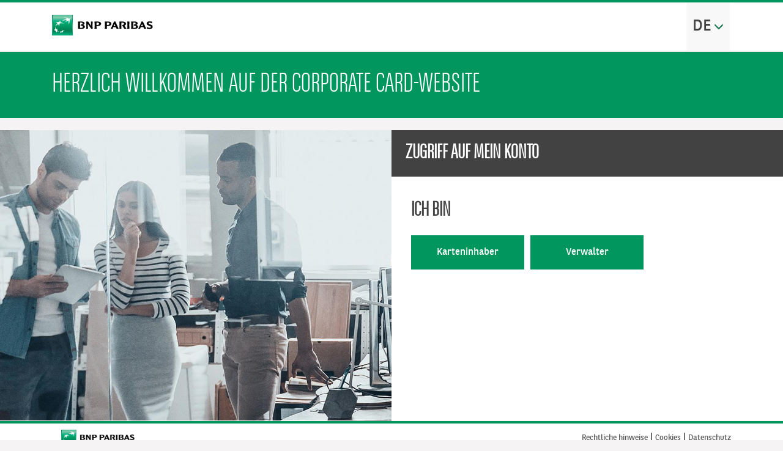

--- FILE ---
content_type: text/html;charset=UTF-8
request_url: https://corporatecards.bnpparibas.com/de/
body_size: 11753
content:




































	
		
			<!DOCTYPE html>



























































<html class="ltr" dir="ltr" lang="de-DE">

<head>
	<title>HERZLICH WILLKOMMEN AUF DER CORPORATE CARD-WEBSITE</title>

	<meta content="initial-scale=1.0, width=device-width" name="viewport" />
	<meta http-equiv="X-UA-Compatible" content="IE=edge" />

	<style id="nocj">
		body{ display: none !important; }
	</style>
	<script type="text/javascript">
		if(self === top){
			var nocj = document.getElementById("nocj");
			nocj.parentNode.removeChild(nocj);
 		} else
			top.location = self.location;
	</script>
	
		<!-- Includes phenix dependencies -->






































<meta content="text/html; charset=UTF-8" http-equiv="content-type" />









<meta content="Log in to your BNP PARIBAS Corporate Cardholder or Program Manager area and make the most of all your online services!" lang="en-US" name="description" />


<script data-senna-track="permanent" src="/combo?browserId=other&minifierType=js&languageId=de_DE&b=7210&t=1765903337614&/o/frontend-js-jquery-web/jquery/jquery.min.js&/o/frontend-js-jquery-web/jquery/bootstrap.bundle.min.js&/o/frontend-js-jquery-web/jquery/collapsible_search.js&/o/frontend-js-jquery-web/jquery/fm.js&/o/frontend-js-jquery-web/jquery/form.js&/o/frontend-js-jquery-web/jquery/popper.min.js&/o/frontend-js-jquery-web/jquery/side_navigation.js" type="text/javascript"></script>
<link data-senna-track="permanent" href="/o/frontend-theme-font-awesome-web/css/main.css" rel="stylesheet" type="text/css" />


<link href="https://corporatecards.bnpparibas.com/o/phenix-porteur-theme/images/favicon.ico" rel="icon" />





	

		
			
				<link data-senna-track="temporary" href="https://corporatecards.bnpparibas.com" rel="canonical" />
			
		

	

		
			
				<link data-senna-track="temporary" href="https://corporatecards.bnpparibas.com/es/" hreflang="es-ES" rel="alternate" />
			
			

	

		
			
				<link data-senna-track="temporary" href="https://corporatecards.bnpparibas.com/it/" hreflang="it-IT" rel="alternate" />
			
			

	

		
			
				<link data-senna-track="temporary" href="https://corporatecards.bnpparibas.com/fr/" hreflang="fr-FR" rel="alternate" />
			
			

	

		
			
				<link data-senna-track="temporary" href="https://corporatecards.bnpparibas.com" hreflang="en-US" rel="alternate" />
			
			

	

		
			
				<link data-senna-track="temporary" href="https://corporatecards.bnpparibas.com/de/" hreflang="de-DE" rel="alternate" />
			
			

	

		
			
				<link data-senna-track="temporary" href="https://corporatecards.bnpparibas.com/nl/" hreflang="nl-BE" rel="alternate" />
			
			

	

		
			
				<link data-senna-track="temporary" href="https://corporatecards.bnpparibas.com" hreflang="x-default" rel="alternate" />
			
			

	





<link class="lfr-css-file" data-senna-track="temporary" href="https://corporatecards.bnpparibas.com/o/phenix-porteur-theme/css/clay.css?browserId=other&amp;themeId=phenixtheme_WAR_phenixporteurtheme&amp;minifierType=css&amp;languageId=de_DE&amp;b=7210&amp;t=1765902678000" id="liferayAUICSS" rel="stylesheet" type="text/css" />



<link data-senna-track="temporary" href="/o/frontend-css-web/main.css?browserId=other&amp;themeId=phenixtheme_WAR_phenixporteurtheme&amp;minifierType=css&amp;languageId=de_DE&amp;b=7210&amp;t=1765902604718" id="liferayPortalCSS" rel="stylesheet" type="text/css" />









	

	





	



	

		<link data-senna-track="temporary" href="/combo?browserId=other&amp;minifierType=&amp;themeId=phenixtheme_WAR_phenixporteurtheme&amp;languageId=de_DE&amp;b=7210&amp;PhenixCookieAgreement:%2Fcookieagreement%2Fcss%2Fcookieagreement.css&amp;Sign_In_Bloc_Portlet:%2Fsigninbloc%2Fcss%2Fsigninbloc.css&amp;com_liferay_portal_search_web_search_bar_portlet_SearchBarPortlet_INSTANCE_templateSearch:%2Fcss%2Fmain.css&amp;com_liferay_product_navigation_product_menu_web_portlet_ProductMenuPortlet:%2Fcss%2Fmain.css&amp;com_liferay_product_navigation_user_personal_bar_web_portlet_ProductNavigationUserPersonalBarPortlet:%2Fcss%2Fmain.css&amp;t=1765902678000" id="6c7af2ce" rel="stylesheet" type="text/css" />

	







<script data-senna-track="temporary" type="text/javascript">
	// <![CDATA[
		var Liferay = Liferay || {};

		Liferay.Browser = {
			acceptsGzip: function() {
				return true;
			},

			

			getMajorVersion: function() {
				return 131.0;
			},

			getRevision: function() {
				return '537.36';
			},
			getVersion: function() {
				return '131.0';
			},

			

			isAir: function() {
				return false;
			},
			isChrome: function() {
				return true;
			},
			isEdge: function() {
				return false;
			},
			isFirefox: function() {
				return false;
			},
			isGecko: function() {
				return true;
			},
			isIe: function() {
				return false;
			},
			isIphone: function() {
				return false;
			},
			isLinux: function() {
				return false;
			},
			isMac: function() {
				return true;
			},
			isMobile: function() {
				return false;
			},
			isMozilla: function() {
				return false;
			},
			isOpera: function() {
				return false;
			},
			isRtf: function() {
				return true;
			},
			isSafari: function() {
				return true;
			},
			isSun: function() {
				return false;
			},
			isWebKit: function() {
				return true;
			},
			isWindows: function() {
				return false;
			}
		};

		Liferay.Data = Liferay.Data || {};

		Liferay.Data.ICONS_INLINE_SVG = true;

		Liferay.Data.NAV_SELECTOR = '#navigation';

		Liferay.Data.NAV_SELECTOR_MOBILE = '#navigationCollapse';

		Liferay.Data.isCustomizationView = function() {
			return false;
		};

		Liferay.Data.notices = [
			null

			

			
		];

		Liferay.PortletKeys = {
			DOCUMENT_LIBRARY: 'com_liferay_document_library_web_portlet_DLPortlet',
			DYNAMIC_DATA_MAPPING: 'com_liferay_dynamic_data_mapping_web_portlet_DDMPortlet',
			ITEM_SELECTOR: 'com_liferay_item_selector_web_portlet_ItemSelectorPortlet'
		};

		Liferay.PropsValues = {
			JAVASCRIPT_SINGLE_PAGE_APPLICATION_TIMEOUT: 0,
			NTLM_AUTH_ENABLED: false,
			UPLOAD_SERVLET_REQUEST_IMPL_MAX_SIZE: 10485760000
		};

		Liferay.ThemeDisplay = {

			

			
				getLayoutId: function() {
					return '10';
				},

				

				getLayoutRelativeControlPanelURL: function() {
					return '/de/group/bddf/~/control_panel/manage';
				},

				getLayoutRelativeURL: function() {
					return '/de/home';
				},
				getLayoutURL: function() {
					return 'https://corporatecards.bnpparibas.com/de/home';
				},
				getParentLayoutId: function() {
					return '0';
				},
				isControlPanel: function() {
					return false;
				},
				isPrivateLayout: function() {
					return 'false';
				},
				isVirtualLayout: function() {
					return false;
				},
			

			getBCP47LanguageId: function() {
				return 'de-DE';
			},
			getCanonicalURL: function() {

				

				return 'https\x3a\x2f\x2fcorporatecards\x2ebnpparibas\x2ecom';
			},
			getCDNBaseURL: function() {
				return 'https://corporatecards.bnpparibas.com';
			},
			getCDNDynamicResourcesHost: function() {
				return '';
			},
			getCDNHost: function() {
				return '';
			},
			getCompanyGroupId: function() {
				return '20152';
			},
			getCompanyId: function() {
				return '20116';
			},
			getDefaultLanguageId: function() {
				return 'en_US';
			},
			getDoAsUserIdEncoded: function() {
				return '';
			},
			getLanguageId: function() {
				return 'de_DE';
			},
			getParentGroupId: function() {
				return '228726';
			},
			getPathContext: function() {
				return '';
			},
			getPathImage: function() {
				return '/image';
			},
			getPathJavaScript: function() {
				return '/o/frontend-js-web';
			},
			getPathMain: function() {
				return '/de/c';
			},
			getPathThemeImages: function() {
				return 'https://corporatecards.bnpparibas.com/o/phenix-porteur-theme/images';
			},
			getPathThemeRoot: function() {
				return '/o/phenix-porteur-theme';
			},
			getPlid: function() {
				return '6057788';
			},
			getPortalURL: function() {
				return 'https://corporatecards.bnpparibas.com';
			},
			getScopeGroupId: function() {
				return '228726';
			},
			getScopeGroupIdOrLiveGroupId: function() {
				return '228726';
			},
			getSessionId: function() {
				return '';
			},
			getSiteAdminURL: function() {
				return 'https://corporatecards.bnpparibas.com/group/bddf/~/control_panel/manage?p_p_lifecycle=0&p_p_state=maximized&p_p_mode=view';
			},
			getSiteGroupId: function() {
				return '228726';
			},
			getURLControlPanel: function() {
				return '/de/group/control_panel?refererPlid=6057788';
			},
			getURLHome: function() {
				return 'https\x3a\x2f\x2fcorporatecards\x2ebnpparibas\x2ecom\x2fweb\x2fguest';
			},
			getUserEmailAddress: function() {
				return '';
			},
			getUserId: function() {
				return '20120';
			},
			getUserName: function() {
				return '';
			},
			isAddSessionIdToURL: function() {
				return false;
			},
			isImpersonated: function() {
				return false;
			},
			isSignedIn: function() {
				return false;
			},
			isStateExclusive: function() {
				return false;
			},
			isStateMaximized: function() {
				return false;
			},
			isStatePopUp: function() {
				return false;
			}
		};

		var themeDisplay = Liferay.ThemeDisplay;

		Liferay.AUI = {

			

			getAvailableLangPath: function() {
				return 'available_languages.jsp?browserId=other&themeId=phenixtheme_WAR_phenixporteurtheme&colorSchemeId=01&minifierType=js&languageId=de_DE&b=7210&t=1765903542929';
			},
			getCombine: function() {
				return true;
			},
			getComboPath: function() {
				return '/combo/?browserId=other&minifierType=&languageId=de_DE&b=7210&t=1765902604013&';
			},
			getDateFormat: function() {
				return '%d.%m.%Y';
			},
			getEditorCKEditorPath: function() {
				return '/o/frontend-editor-ckeditor-web';
			},
			getFilter: function() {
				var filter = 'raw';

				
					
						filter = 'min';
					
					

				return filter;
			},
			getFilterConfig: function() {
				var instance = this;

				var filterConfig = null;

				if (!instance.getCombine()) {
					filterConfig = {
						replaceStr: '.js' + instance.getStaticResourceURLParams(),
						searchExp: '\\.js$'
					};
				}

				return filterConfig;
			},
			getJavaScriptRootPath: function() {
				return '/o/frontend-js-web';
			},
			getLangPath: function() {
				return 'aui_lang.jsp?browserId=other&themeId=phenixtheme_WAR_phenixporteurtheme&colorSchemeId=01&minifierType=js&languageId=de_DE&b=7210&t=1765902604013';
			},
			getPortletRootPath: function() {
				return '/html/portlet';
			},
			getStaticResourceURLParams: function() {
				return '?browserId=other&minifierType=&languageId=de_DE&b=7210&t=1765902604013';
			}
		};

		Liferay.authToken = '6hVde4j5';

		

		Liferay.currentURL = '\x2fde\x2f';
		Liferay.currentURLEncoded = '\x252Fde\x252F';
	// ]]>
</script>

<script src="/o/js_loader_config?t=1765903337611" type="text/javascript"></script>
<script data-senna-track="permanent" src="/combo?browserId=other&minifierType=js&languageId=de_DE&b=7210&t=1765902604013&/o/frontend-js-web/loader/config.js&/o/frontend-js-web/loader/loader.js&/o/frontend-js-web/aui/aui/aui.js&/o/frontend-js-web/aui/aui-base-html5-shiv/aui-base-html5-shiv.js&/o/frontend-js-web/liferay/browser_selectors.js&/o/frontend-js-web/liferay/modules.js&/o/frontend-js-web/liferay/aui_sandbox.js&/o/frontend-js-web/misc/svg4everybody.js&/o/frontend-js-web/aui/arraylist-add/arraylist-add.js&/o/frontend-js-web/aui/arraylist-filter/arraylist-filter.js&/o/frontend-js-web/aui/arraylist/arraylist.js&/o/frontend-js-web/aui/array-extras/array-extras.js&/o/frontend-js-web/aui/array-invoke/array-invoke.js&/o/frontend-js-web/aui/attribute-base/attribute-base.js&/o/frontend-js-web/aui/attribute-complex/attribute-complex.js&/o/frontend-js-web/aui/attribute-core/attribute-core.js&/o/frontend-js-web/aui/attribute-observable/attribute-observable.js&/o/frontend-js-web/aui/attribute-extras/attribute-extras.js&/o/frontend-js-web/aui/base-base/base-base.js&/o/frontend-js-web/aui/base-pluginhost/base-pluginhost.js&/o/frontend-js-web/aui/classnamemanager/classnamemanager.js&/o/frontend-js-web/aui/datatype-xml-format/datatype-xml-format.js&/o/frontend-js-web/aui/datatype-xml-parse/datatype-xml-parse.js&/o/frontend-js-web/aui/dom-base/dom-base.js&/o/frontend-js-web/aui/dom-core/dom-core.js&/o/frontend-js-web/aui/dom-screen/dom-screen.js&/o/frontend-js-web/aui/dom-style/dom-style.js&/o/frontend-js-web/aui/event-base/event-base.js&/o/frontend-js-web/aui/event-custom-base/event-custom-base.js&/o/frontend-js-web/aui/event-custom-complex/event-custom-complex.js&/o/frontend-js-web/aui/event-delegate/event-delegate.js&/o/frontend-js-web/aui/event-focus/event-focus.js&/o/frontend-js-web/aui/event-hover/event-hover.js&/o/frontend-js-web/aui/event-key/event-key.js&/o/frontend-js-web/aui/event-mouseenter/event-mouseenter.js&/o/frontend-js-web/aui/event-mousewheel/event-mousewheel.js" type="text/javascript"></script>
<script data-senna-track="permanent" src="/combo?browserId=other&minifierType=js&languageId=de_DE&b=7210&t=1765902604013&/o/frontend-js-web/aui/event-outside/event-outside.js&/o/frontend-js-web/aui/event-resize/event-resize.js&/o/frontend-js-web/aui/event-simulate/event-simulate.js&/o/frontend-js-web/aui/event-synthetic/event-synthetic.js&/o/frontend-js-web/aui/intl/intl.js&/o/frontend-js-web/aui/io-base/io-base.js&/o/frontend-js-web/aui/io-form/io-form.js&/o/frontend-js-web/aui/io-queue/io-queue.js&/o/frontend-js-web/aui/io-upload-iframe/io-upload-iframe.js&/o/frontend-js-web/aui/io-xdr/io-xdr.js&/o/frontend-js-web/aui/json-parse/json-parse.js&/o/frontend-js-web/aui/json-stringify/json-stringify.js&/o/frontend-js-web/aui/node-base/node-base.js&/o/frontend-js-web/aui/node-core/node-core.js&/o/frontend-js-web/aui/node-event-delegate/node-event-delegate.js&/o/frontend-js-web/aui/node-event-simulate/node-event-simulate.js&/o/frontend-js-web/aui/node-focusmanager/node-focusmanager.js&/o/frontend-js-web/aui/node-pluginhost/node-pluginhost.js&/o/frontend-js-web/aui/node-screen/node-screen.js&/o/frontend-js-web/aui/node-style/node-style.js&/o/frontend-js-web/aui/oop/oop.js&/o/frontend-js-web/aui/plugin/plugin.js&/o/frontend-js-web/aui/pluginhost-base/pluginhost-base.js&/o/frontend-js-web/aui/pluginhost-config/pluginhost-config.js&/o/frontend-js-web/aui/querystring-stringify-simple/querystring-stringify-simple.js&/o/frontend-js-web/aui/queue-promote/queue-promote.js&/o/frontend-js-web/aui/selector-css2/selector-css2.js&/o/frontend-js-web/aui/selector-css3/selector-css3.js&/o/frontend-js-web/aui/selector-native/selector-native.js&/o/frontend-js-web/aui/selector/selector.js&/o/frontend-js-web/aui/widget-base/widget-base.js&/o/frontend-js-web/aui/widget-htmlparser/widget-htmlparser.js&/o/frontend-js-web/aui/widget-skin/widget-skin.js&/o/frontend-js-web/aui/widget-uievents/widget-uievents.js&/o/frontend-js-web/aui/yui-throttle/yui-throttle.js&/o/frontend-js-web/aui/aui-base-core/aui-base-core.js" type="text/javascript"></script>
<script data-senna-track="permanent" src="/combo?browserId=other&minifierType=js&languageId=de_DE&b=7210&t=1765902604013&/o/frontend-js-web/aui/aui-base-lang/aui-base-lang.js&/o/frontend-js-web/aui/aui-classnamemanager/aui-classnamemanager.js&/o/frontend-js-web/aui/aui-component/aui-component.js&/o/frontend-js-web/aui/aui-debounce/aui-debounce.js&/o/frontend-js-web/aui/aui-delayed-task-deprecated/aui-delayed-task-deprecated.js&/o/frontend-js-web/aui/aui-event-base/aui-event-base.js&/o/frontend-js-web/aui/aui-event-input/aui-event-input.js&/o/frontend-js-web/aui/aui-form-validator/aui-form-validator.js&/o/frontend-js-web/aui/aui-node-base/aui-node-base.js&/o/frontend-js-web/aui/aui-node-html5/aui-node-html5.js&/o/frontend-js-web/aui/aui-selector/aui-selector.js&/o/frontend-js-web/aui/aui-timer/aui-timer.js&/o/frontend-js-web/liferay/dependency.js&/o/frontend-js-web/liferay/dom_task_runner.js&/o/frontend-js-web/liferay/events.js&/o/frontend-js-web/liferay/language.js&/o/frontend-js-web/liferay/lazy_load.js&/o/frontend-js-web/liferay/liferay.js&/o/frontend-js-web/liferay/util.js&/o/frontend-js-web/liferay/global.bundle.js&/o/frontend-js-web/liferay/portal.js&/o/frontend-js-web/liferay/portlet.js&/o/frontend-js-web/liferay/workflow.js&/o/frontend-js-web/liferay/form.js&/o/frontend-js-web/liferay/form_placeholders.js&/o/frontend-js-web/liferay/icon.js&/o/frontend-js-web/liferay/menu.js&/o/frontend-js-web/liferay/notice.js&/o/frontend-js-web/liferay/poller.js&/o/frontend-js-web/aui/async-queue/async-queue.js&/o/frontend-js-web/aui/base-build/base-build.js&/o/frontend-js-web/aui/cookie/cookie.js&/o/frontend-js-web/aui/event-touch/event-touch.js&/o/frontend-js-web/aui/overlay/overlay.js&/o/frontend-js-web/aui/querystring-stringify/querystring-stringify.js&/o/frontend-js-web/aui/widget-child/widget-child.js&/o/frontend-js-web/aui/widget-position-align/widget-position-align.js&/o/frontend-js-web/aui/widget-position-constrain/widget-position-constrain.js&/o/frontend-js-web/aui/widget-position/widget-position.js" type="text/javascript"></script>
<script data-senna-track="permanent" src="/combo?browserId=other&minifierType=js&languageId=de_DE&b=7210&t=1765902604013&/o/frontend-js-web/aui/widget-stack/widget-stack.js&/o/frontend-js-web/aui/widget-stdmod/widget-stdmod.js&/o/frontend-js-web/aui/aui-aria/aui-aria.js&/o/frontend-js-web/aui/aui-io-plugin-deprecated/aui-io-plugin-deprecated.js&/o/frontend-js-web/aui/aui-io-request/aui-io-request.js&/o/frontend-js-web/aui/aui-loading-mask-deprecated/aui-loading-mask-deprecated.js&/o/frontend-js-web/aui/aui-overlay-base-deprecated/aui-overlay-base-deprecated.js&/o/frontend-js-web/aui/aui-overlay-context-deprecated/aui-overlay-context-deprecated.js&/o/frontend-js-web/aui/aui-overlay-manager-deprecated/aui-overlay-manager-deprecated.js&/o/frontend-js-web/aui/aui-overlay-mask-deprecated/aui-overlay-mask-deprecated.js&/o/frontend-js-web/aui/aui-parse-content/aui-parse-content.js&/o/frontend-js-web/liferay/layout_exporter.js&/o/frontend-js-web/liferay/session.js&/o/frontend-js-web/liferay/deprecated.js" type="text/javascript"></script>




	

	<script data-senna-track="temporary" src="/o/js_bundle_config?t=1765903349843" type="text/javascript"></script>


<script data-senna-track="temporary" type="text/javascript">
	// <![CDATA[
		
			
				
		

		

		
	// ]]>
</script>





	
		

			

			
		
		



	
		

			

			
		
	












	

	





	



	

		<script data-senna-track="temporary" src="/combo?browserId=other&amp;minifierType=&amp;themeId=phenixtheme_WAR_phenixporteurtheme&amp;languageId=de_DE&amp;b=7210&amp;AdobeAnalytics:%2Fadobe-analytics%2Fjs%2Fmain.js&amp;t=1765902678000" type="text/javascript"></script>

	



















<link class="lfr-css-file" data-senna-track="temporary" href="https://corporatecards.bnpparibas.com/o/phenix-porteur-theme/css/main.css?browserId=other&amp;themeId=phenixtheme_WAR_phenixporteurtheme&amp;minifierType=css&amp;languageId=de_DE&amp;b=7210&amp;t=1765902678000" id="liferayThemeCSS" rel="stylesheet" type="text/css" />








	<style data-senna-track="temporary" type="text/css">

		

			

		

			

		

			

		

			

		

			

		

			

		

			

		

			

		

			

		

			

		

			

		

			

		

	</style>


<script type="text/javascript">
// <![CDATA[
Liferay.Loader.require('frontend-js-spa-web@3.0.52/liferay/init.es', function(frontendJsSpaWeb3052LiferayInitEs) {
(function(){
var frontendJsSpaWebLiferayInitEs = frontendJsSpaWeb3052LiferayInitEs;
(function() {var $ = AUI.$;var _ = AUI._;

Liferay.SPA = Liferay.SPA || {};
Liferay.SPA.cacheExpirationTime = -1;
Liferay.SPA.clearScreensCache = false;
Liferay.SPA.debugEnabled = false;
Liferay.SPA.excludedPaths = ["/c/document_library","/documents","/image"];
Liferay.SPA.loginRedirect = '';
Liferay.SPA.navigationExceptionSelectors = ':not([target="_blank"]):not([data-senna-off]):not([data-resource-href]):not([data-cke-saved-href]):not([data-cke-saved-href])';
Liferay.SPA.requestTimeout = 0;
Liferay.SPA.userNotification = {
	message: 'Dieser Vorgang dauert länger als erwartet.',
	timeout: 30000,
	title: 'Hoppla'
};

frontendJsSpaWebLiferayInitEs.default.init(
	function(app) {
		app.setPortletsBlacklist({"com_liferay_nested_portlets_web_portlet_NestedPortletsPortlet":true,"com_liferay_site_navigation_directory_web_portlet_SitesDirectoryPortlet":true,"com_liferay_lcs_client_web_internal_portlet_LCSClientPortlet":true,"com_liferay_login_web_portlet_LoginPortlet":true,"com_liferay_login_web_portlet_FastLoginPortlet":true});
		app.setValidStatusCodes([221,490,494,499,491,492,493,495,220]);
	}
);})();})();
});
// ]]>
</script><link data-senna-track="permanent" href="https://corporatecards.bnpparibas.com/combo?browserId=other&minifierType=css&languageId=de_DE&b=7210&t=1765902604751&/o/change-tracking-change-lists-indicator-theme-contributor/change_tracking_change_lists_indicator.css" rel="stylesheet" type = "text/css" />
<script data-senna-track="permanent" src="https://corporatecards.bnpparibas.com/combo?browserId=other&minifierType=js&languageId=de_DE&b=7210&t=1765902604751&/o/phenix-theme-contributor-theme-contributor/js/phenix-theme-contributor.js" type = "text/javascript"></script>








<script data-senna-track="temporary" type="text/javascript">
	if (window.Analytics) {
		window._com_liferay_document_library_analytics_isViewFileEntry = false;
	}
</script>



















<script type="text/javascript">
// <![CDATA[
Liferay.on(
	'ddmFieldBlur', function(event) {
		if (window.Analytics) {
			Analytics.send(
				'fieldBlurred',
				'Form',
				{
					fieldName: event.fieldName,
					focusDuration: event.focusDuration,
					formId: event.formId,
					page: event.page
				}
			);
		}
	}
);

Liferay.on(
	'ddmFieldFocus', function(event) {
		if (window.Analytics) {
			Analytics.send(
				'fieldFocused',
				'Form',
				{
					fieldName: event.fieldName,
					formId: event.formId,
					page: event.page
				}
			);
		}
	}
);

Liferay.on(
	'ddmFormPageShow', function(event) {
		if (window.Analytics) {
			Analytics.send(
				'pageViewed',
				'Form',
				{
					formId: event.formId,
					page: event.page,
					title: event.title
				}
			);
		}
	}
);

Liferay.on(
	'ddmFormSubmit', function(event) {
		if (window.Analytics) {
			Analytics.send(
				'formSubmitted',
				'Form',
				{
					formId: event.formId
				}
			);
		}
	}
);

Liferay.on(
	'ddmFormView', function(event) {
		if (window.Analytics) {
			Analytics.send(
				'formViewed',
				'Form',
				{
					formId: event.formId,
					title: event.title
				}
			);
		}
	}
);
// ]]>
</script>








		<script src="https://corporatecards.bnpparibas.com/o/phenix-porteur-theme/js/jquery-eu-cookie-law-popup.js?browserId=other&amp;minifierType=js&amp;languageId=de_DE&amp;b=7210&amp;t=1765902678000" type="text/javascript"></script>
		<script src="https://corporatecards.bnpparibas.com/o/phenix-porteur-theme/js/burger-menu.js?browserId=other&amp;minifierType=js&amp;languageId=de_DE&amp;b=7210&amp;t=1765902678000" type="text/javascript"></script>
		<script src="https://corporatecards.bnpparibas.com/o/phenix-porteur-theme/js/glyphicon-click-chevron.js?browserId=other&amp;minifierType=js&amp;languageId=de_DE&amp;b=7210&amp;t=1765902678000" type="text/javascript"></script>
		<script src="https://corporatecards.bnpparibas.com/o/phenix-porteur-theme/js/phenix-paginator.js?browserId=other&amp;minifierType=js&amp;languageId=de_DE&amp;b=7210&amp;t=1765902678000" type="text/javascript"></script>
		<script src="https://corporatecards.bnpparibas.com/o/phenix-porteur-theme/js/phenix-loader.js?browserId=other&amp;minifierType=js&amp;languageId=de_DE&amp;b=7210&amp;t=1765902678000" type="text/javascript"></script>
		<script src="https://corporatecards.bnpparibas.com/o/phenix-porteur-theme/js/phenix-exporter.js?browserId=other&amp;minifierType=js&amp;languageId=de_DE&amp;b=7210&amp;t=1765902678000" type="text/javascript"></script>
		<script src="https://corporatecards.bnpparibas.com/o/phenix-porteur-theme/js/phenix-filter.js?browserId=other&amp;minifierType=js&amp;languageId=de_DE&amp;b=7210&amp;t=1765902678000" type="text/javascript"></script>
		<script src="https://corporatecards.bnpparibas.com/o/phenix-porteur-theme/js/phenix-popover.js?browserId=other&amp;minifierType=js&amp;languageId=de_DE&amp;b=7210&amp;t=1765902678000" type="text/javascript"></script>
		<script src="https://corporatecards.bnpparibas.com/o/phenix-porteur-theme/js/treeTable.js?browserId=other&amp;minifierType=js&amp;languageId=de_DE&amp;b=7210&amp;t=1765902678000" type="text/javascript"></script>
		<script src="https://corporatecards.bnpparibas.com/o/phenix-porteur-theme/js/purify.js?browserId=other&amp;minifierType=js&amp;languageId=de_DE&amp;b=7210&amp;t=1765902678000" type="text/javascript"></script>
		<script src="https://corporatecards.bnpparibas.com/o/phenix-porteur-theme/js/xss.js?browserId=other&amp;minifierType=js&amp;languageId=de_DE&amp;b=7210&amp;t=1765902678000" type="text/javascript"></script>

</head>

	<body class=" controls-visible  yui3-skin-sam signed-out public-page site corporate_cards_bnpparibas background-color-gray">























































































<div class="container-fluid nopadding-left-right header-nav-color" id="wrapper">
	<div class="col-lg-12 col-md-12 col-sm-12 col-xs-12 line-green-top"></div>
<div class="container" style="padding-left:  0; padding-right: 0;">

	<div class="row">
		<div class="col-lg-7 col-md-4 col-sm-10 col-xs-9">
			<div class="logo-header">
				<div class="logo">
										<a class="logo-header" href="/" title="BNP Paribas" key="go-to-x" />
						<img width="165" height="34" alt="BNP Paribas"  onclick="goToHome('https://corporatecards.bnpparibas.com')" src="/image/layout_set_logo?img_id=14257216&t=1765903543247">

					</a>
				</div>
			</div>
		</div>

		<div class="col-lg-5 col-md-8 col-sm-8 content-header-porteur hidden-xs pr-0">
			<div class="col-lg-12 col-md-12 col-sm-12 hidden-xs" style="display: block">

					<div class="col-lg-11 col-md-11 col-sm-11 hidden-xs" style="display: flex;"></div>









































	

	<div class="portlet-boundary portlet-boundary_Phenix_Language_Desktop_Portlet_  portlet-static portlet-static-end decorate  " id="p_p_id_Phenix_Language_Desktop_Portlet_">
		<span id="p_Phenix_Language_Desktop_Portlet"></span>




	

	
		
			






































	
		
<section class="portlet" id="portlet_Phenix_Language_Desktop_Portlet">


	<div class="portlet-content">

		<div class="autofit-float autofit-row portlet-header">
			<div class="autofit-col autofit-col-expand">
				<!--  <h2 class="portlet-title-text">Phenix Language Desktop Portlet</h2> -->
			</div>

			<div class="autofit-col autofit-col-end">
				<div class="autofit-section">
				</div>
			</div>
		</div>

		
			<div class=" portlet-content-container">
				


	<div class="portlet-body">



	
		
			
				
					



















































	

				

				
					
						


	

		









<div id="navbar" class="navbar-collapse collapse nopadding navbar-right marginLangue" style="display: block; margin-right: 2px !important">
	<ul class="nav navHeader">
		<li class="dropdown navbarLangue">
			<a href="#" class="dropdown-toggle dropdown_langue" data-toggle="dropdown" role="button" aria-expanded="false">
				<span class="lanNavSelLangue">DE</span>
				<span class="glyphicon glyphicon-menu-down"></span>
			</a>
			<ul class="dropdown-menu nopadding" role="menu" id="dropdown-menu-langue">
				
					
					

					<li class="hover_menu hover_menu_padding">
						<a href="/de/c/portal/update_language?p_l_id=6057788&redirect=%2Fde%2F&languageId=es_ES" class="language">
							<span class="lanNav ">
							Spanisch
							
							</span>
						</a>
					</li>

				
					
					

					<li class="hover_menu hover_menu_padding">
						<a href="/de/c/portal/update_language?p_l_id=6057788&redirect=%2Fde%2F&languageId=it_IT" class="language">
							<span class="lanNav ">
							Italienisch
							
							</span>
						</a>
					</li>

				
					
					

					<li class="hover_menu hover_menu_padding">
						<a href="/de/c/portal/update_language?p_l_id=6057788&redirect=%2Fde%2F&languageId=fr_FR" class="language">
							<span class="lanNav ">
							Französisch
							
							</span>
						</a>
					</li>

				
					
					

					<li class="hover_menu hover_menu_padding">
						<a href="/de/c/portal/update_language?p_l_id=6057788&redirect=%2Fde%2F&languageId=en_US" class="language">
							<span class="lanNav ">
							Englisch
							
							</span>
						</a>
					</li>

				
					
					
						
					

					<li class="hover_menu hover_menu_padding">
						<a href="/de/c/portal/update_language?p_l_id=6057788&redirect=%2Fde%2F" class="language">
							<span class="lanNav lanNavSel_succes_langue_profil">
							Deutsch
							
								<span class="glyphicon glyphicon-ok okCard" ></span>
							
							</span>
						</a>
					</li>

				
					
					

					<li class="hover_menu hover_menu_padding">
						<a href="/de/c/portal/update_language?p_l_id=6057788&redirect=%2Fde%2F&languageId=nl_BE" class="language">
							<span class="lanNav ">
							Niederländisch
							
							</span>
						</a>
					</li>

				
			</ul>
		</li>
	</ul>
</div>


	
	
					
				
			
		
	
	


	</div>

			</div>
		
	</div>
</section>

	

		
		







	</div>







			</div>
		</div>

	</div>

</div>

	<div class="container-fluid">
		<div class="row">
			<div class="col-lg-12 col-md-12 col-sm-12 col-xs-12 nopadding">

				<div class="hidden-xs">


	




	<nav class="navbar navbar-inverse navigation_portal">
		<div class="container">
			<div id="menu_nav" class="navbar-collapse collapse">
				</ul>
			</div>
		</div>
	</nav>
				</div>

				<div class="hidden-lg hidden-md hidden-sm">
	 <div class="nav nav-mobile navigation-mobile-content">
		<div class="nav-mobile-inner">
			<ul class="nav-mobile-menu" id="nav-mobile-accordion" style="overflow: scroll;">








































	

	<div class="portlet-boundary portlet-boundary_Phenix_Language_Mobile_Portlet_  portlet-static portlet-static-end decorate  " id="p_p_id_Phenix_Language_Mobile_Portlet_">
		<span id="p_Phenix_Language_Mobile_Portlet"></span>




	

	
		
			






































	
		
<section class="portlet" id="portlet_Phenix_Language_Mobile_Portlet">


	<div class="portlet-content">

		<div class="autofit-float autofit-row portlet-header">
			<div class="autofit-col autofit-col-expand">
				<!--  <h2 class="portlet-title-text">Language MobPortlet</h2> -->
			</div>

			<div class="autofit-col autofit-col-end">
				<div class="autofit-section">
				</div>
			</div>
		</div>

		
			<div class=" portlet-content-container">
				


	<div class="portlet-body">



	
		
			
				
					



















































	

				

				
					
						


	

		









<li class="nav-mobile-menu-item panel backgroundColorLangueMobile">

	<a class="nav-collapse-trigger" data-toggle="collapse" href="#listLink4">
			<span class="nav-mobile-menu-item-label">Sprachen</span> 
			<span class="glyphicon glyphicon-chevron-down pull-right"></span>
	</a>
	<ul id="listLink4" class="collapse" data-parent="#nav-mobile-accordion">
		
			<li>
				<a href="/de/c/portal/update_language?p_l_id=6057788&redirect=%2Fde%2F&languageId=es_ES">Spanisch</a>
			</li>
		
			<li>
				<a href="/de/c/portal/update_language?p_l_id=6057788&redirect=%2Fde%2F&languageId=it_IT">Italienisch</a>
			</li>
		
			<li>
				<a href="/de/c/portal/update_language?p_l_id=6057788&redirect=%2Fde%2F&languageId=fr_FR">Französisch</a>
			</li>
		
			<li>
				<a href="/de/c/portal/update_language?p_l_id=6057788&redirect=%2Fde%2F&languageId=en_US">Englisch</a>
			</li>
		
			<li>
				<a href="/de/c/portal/update_language?p_l_id=6057788&redirect=%2Fde%2F">Deutsch</a>
			</li>
		
			<li>
				<a href="/de/c/portal/update_language?p_l_id=6057788&redirect=%2Fde%2F&languageId=nl_BE">Niederländisch</a>
			</li>
		
	</ul>
	
</li>

	
	
					
				
			
		
	
	


	</div>

			</div>
		
	</div>
</section>

	

		
		







	</div>






				
			</ul>
		</div>
	 </div>
				</div>

					<div class="col-lg-12 col-md-12 col-sm-12 col-xs-12 navigation_portal_title" style="overflow: hidden;">
						<h1 class="title title_first container">HERZLICH WILLKOMMEN AUF DER CORPORATE CARD-WEBSITE</h1>
					</div>
			</div>
		</div>
	</div>
	<section id="content">
		<h2 class="hide-accessible" role="heading" aria-level="1">HERZLICH WILLKOMMEN AUF DER CORPORATE CARD-WEBSITE</h2>

<section class="portlet" id="portlet_">

	<div class="portlet-content">

		<div class="autofit-float autofit-row portlet-header">
			<div class="autofit-col autofit-col-expand">
				<!--  <h2 class="portlet-title-text"></h2> -->
			</div>

			<div class="autofit-col autofit-col-end">
				<div class="autofit-section">
				</div>
			</div>
		</div>

		































































<div class="BDDF_1_Column_Container_Fluid container-fluid nopadding" id="main-content" role="main">
	<div class="col-md-12 portlet-layout row nopadding">
		<div class="col-md-12 portlet-column portlet-column-only" id="column-1">
			<div class="portlet-dropzone portlet-column-content portlet-column-content-only" id="layout-column_column-1">







































	

	<div class="portlet-boundary portlet-boundary_Sign_In_Bloc_Portlet_  portlet-static portlet-static-end decorate phenix-sign-in-bloc-portlet " id="p_p_id_Sign_In_Bloc_Portlet_">
		<span id="p_Sign_In_Bloc_Portlet"></span>




	

	
		
			






































	
		
<section class="portlet" id="portlet_Sign_In_Bloc_Portlet">


	<div class="portlet-content">

		<div class="autofit-float autofit-row portlet-header">
			<div class="autofit-col autofit-col-expand">
				<!--  <h2 class="portlet-title-text">Phenix Signin Bloc</h2> -->
			</div>

			<div class="autofit-col autofit-col-end">
				<div class="autofit-section">
				</div>
			</div>
		</div>

		
			<div class=" portlet-content-container">
				


	<div class="portlet-body">



	
		
			
				
					



















































	

				

				
					
						


	

		















<div class="container-fluid bloc-img-login">
	<div class="row">
		<div class="col-md-6 img-bnpp-home nopadding" style="background: rgba(0, 0, 0, 0) url('/documents/228726/8ccbf965-1aa0-4cb9-5e30-d5bd93de03ba') no-repeat scroll 0% 0%/cover;">
		</div>

		<div class="col-md-6 nopadding bloc-login-account">
			<div class="row">
				<div class="title-login">
					<p>
						<span>Zugriff auf mein konto</span>
					</p>
				</div>
			</div>
			
			
				
					
	

		<div class="bloc-choice">
			<div class="row">
				<div class="bloc-title-choice-profil">
					<p>
						<span>Ich bin</span>
					</p>
				</div>
			</div>

			<div class="row">
				<div class="bloc-choice-profil col-md-12 col-xs-12 d-flex">
					<a id="holder-choice" href="https://corporatecards.bnpparibas.com/c/portal/login?user_type=holder&locale=de" rel="nofollow" class="btn btn-choice-profil" >
						<span>Karteninhaber</span>
					</a>
					<a id="gestionnaire-choice" rel="nofollow" class="btn btn-choice-profil">
						<span>Verwalter</span>
					</a>
				</div>
			</div>
		</div>

		<!-- Modal -->
		<div class="modal fade" id="modal-gestionnaire" tabindex="-1" role="dialog" aria-labelledby="modal-gestionnaire-title" aria-hidden="true" style="display: none;">
			<div class="modal-dialog modal-dialog-centered" role="document">
				<div class="modal-content">
					<div class="modal-header">
						<h4 class="modal-title">Ich bin verwalter</h4>
					</div>
					<div class="modal-body">
						<p>Ihr neuer Verwaltungsbereich befindet sich im Aufbau. In der Zwischenzeit werden Sie automatisch auf die Seite „Corporate Card“ weitergeleitet.</p>
						<span class="glyphicon glyphicon-time"></span>
						<p class="alert-link-redirection">Wenn Sie nicht automatisch weitergeleitet werden, klicken Sie bitte auf folgenden Link:</p>
						<p class="url-link-redirection"></p>
					</div>
				</div>
			</div>
		</div>

		<script>
			$(document).ready(function() {
				const blocDisplayInfos = {"redirectInModal":false,"managerMainRedirectUrl":"https://corporatecards.bnpparibas.com/c/portal/login?user_type=manager&locale=de","managerMainRedirectUrlLabel":"https://corporatecards.bnpparibas.com/c/portal/login?user_type=manager&locale=de","redirectTimeout":0,"addFooterUrl":false,"footerRedirectLabel":"Verwalter","footerRedirectUrl":null};
				//console.log("Loaded JSON : " + JSON.stringify(blocDisplayInfos));

				// informations footer
				const {addFooterUrl, footerRedirectLabel, footerRedirectUrl} = blocDisplayInfos;

				// informations modal
				const {redirectInModal, managerMainRedirectUrlLabel, managerMainRedirectUrl, redirectTimeout} = blocDisplayInfos;

				if(addFooterUrl) {
					const footerRedirection = "| <a id='style_footer' href="+footerRedirectUrl+">"+footerRedirectLabel+"</a>";
					$("#footer > div").append(footerRedirection);
					
					const footerRedirectionMobile = "<a href="+footerRedirectUrl+"> <h3 class='title_acces center_text footerMobileAuthentification'>"+footerRedirectLabel+"</h3></a>";
					$(".footer .structFooterAuthent").append(footerRedirectionMobile);
				}

				if(redirectInModal) {
					// add label url redirect in modal
					const labelRedirectionInModal = "<a href="+managerMainRedirectUrl+">"+managerMainRedirectUrlLabel+"</a>";
					$(".url-link-redirection").append(labelRedirectionInModal);

					$( "#gestionnaire-choice" ).click(function() {
						$('#modal-gestionnaire').modal(); // execute show modal
						redirectPage();
					});
				}else {
					$("#gestionnaire-choice").attr("href", managerMainRedirectUrl);
				}

				let redirectPage = () => {
					let tID = setTimeout(function () {
						window.location.href = managerMainRedirectUrl;
						window.clearTimeout(tID);
					}, redirectTimeout);
				}
			});
		</script>

	
	

				
			

		</div>
	</div>
</div>


	
	
					
				
			
		
	
	


	</div>

			</div>
		
	</div>
</section>

	

		
		







	</div>






</div>
		</div>
	</div>
</div>

<form action="#" class="hide" id="hrefFm" method="post" name="hrefFm" aria-hidden="true"><span></span><button hidden type="submit"/>Verborgen</button></form>
	</div>
</section>
	</section>
</div>

		<script src="https://corporatecards.bnpparibas.com/o/phenix-porteur-theme/js/pym.min.js?browserId=other&amp;minifierType=js&amp;languageId=de_DE&amp;b=7210&amp;t=1765902678000" type="text/javascript"></script>
		<script src="https://corporatecards.bnpparibas.com/o/phenix-porteur-theme/js/main.js?browserId=other&amp;minifierType=js&amp;languageId=de_DE&amp;b=7210&amp;t=1765902678000" type="text/javascript"></script>
<footer role="contentinfo" class="footer">
		<div class="row">
                                                            <div class="col-md-12 title_second hidden-sm hidden-lg visible-xs hidden-md structFooterAuthent">

                                            <a href="https://corporatecards.bnpparibas.com/de/web/bddf/mentionslegales" ><h3 class="title_acces center_text footerMobileAuthentification">Rechtliche hinweise</h3></a>

                                            <a href="https://corporatecards.bnpparibas.com/de/web/bddf/cookies" ><h3 class="title_acces center_text footerMobileAuthentification">Cookies</h3></a>

                                            <a href="https://banqueentreprise.bnpparibas/protectiondonnees" ><h3 class="title_acces center_text footerMobileAuthentification">Datenschutz</h3></a>
                              </div>
                              <div class="col-xs-12 header_bandeau">
                              </div>
               </div>
               <div class="container">
                              <div class="row">
                                            <div class="col-md-6 col-sm-6 hidden.xs">
                                                           <img class="logo_bnp_footer" src="/image/layout_set_logo?img_id=14257216&t=1765903543247/o/phenix-theme/images/bnp.png"
                                                                          alt="logo_footer" />
                                            </div>

                                            <div class="col-md-6 col-sm-6 hidden.xs nopadding">


<div id="footer">
                              <div class="visible-sm visible-md visible-lg hidden-xs">
                                                                          <a href="https://corporatecards.bnpparibas.com/de/web/bddf/mentionslegales" id="style_footer">Rechtliche hinweise</a>
                                                                                         |
                                                                          <a href="https://corporatecards.bnpparibas.com/de/web/bddf/cookies" id="style_footer">Cookies</a>
                                                                                         |
                                                                          <a href="https://banqueentreprise.bnpparibas/protectiondonnees" id="style_footer">Datenschutz</a>
                              </div>
                              </div>
                              </div>
               </div>
</div>
	<div id="version" style='display:none'>
		<ul><li>5.1.1.10.7 : com.bnpparibas.phenix</li><li>5.1.1.10.7 : com.bnpparibas.phenix.admin.restclient.api</li><li>5.1.1.10.7 : com.bnpparibas.phenix.admin.restclient.service</li><li>5.1.1.10.7 : com.bnpparibas.phenix.authentication.flow</li><li>5.1.1.10.7 : com.bnpparibas.phenix.business.asknewpassword</li><li>5.1.1.10.7 : com.bnpparibas.phenix.business.card</li><li>5.1.1.10.7 : com.bnpparibas.phenix.business.card.statement</li><li>5.1.1.10.7 : com.bnpparibas.phenix.business.common</li><li>5.1.1.10.7 : com.bnpparibas.phenix.business.contact</li><li>5.1.1.10.7 : com.bnpparibas.phenix.business.dashboard</li><li>5.1.1.10.7 : com.bnpparibas.phenix.business.entity.filter</li><li>5.1.1.10.7 : com.bnpparibas.phenix.business.otp</li><li>5.1.1.10.7 : com.bnpparibas.phenix.business.password.expired</li><li>5.1.1.10.7 : com.bnpparibas.phenix.business.prelevement</li><li>5.1.1.10.7 : com.bnpparibas.phenix.business.profil</li><li>5.1.1.10.7 : com.bnpparibas.phenix.business.transactions</li><li>5.1.1.10.7 : com.bnpparibas.phenix.common.behavior</li><li>5.1.1.10.7 : com.bnpparibas.phenix.common.cache</li><li>5.1.1.10.7 : com.bnpparibas.phenix.common.content</li><li>5.1.1.10.7 : com.bnpparibas.phenix.common.flow</li><li>5.1.1.10.7 : com.bnpparibas.phenix.common.registry</li><li>5.1.1.10.7 : com.bnpparibas.phenix.common.url</li><li>5.1.1.10.7 : com.bnpparibas.phenix.common.util</li><li>5.1.1.10.7 : com.bnpparibas.phenix.contact.sb.api</li><li>5.1.1.10.7 : com.bnpparibas.phenix.contact.sb.service</li><li>5.1.1.10.7 : com.bnpparibas.phenix.country.sb.api</li><li>5.1.1.10.7 : com.bnpparibas.phenix.country.sb.service</li><li>5.1.1.10.7 : com.bnpparibas.phenix.expando</li><li>5.1.1.10.7 : com.bnpparibas.phenix.guide.insurance</li><li>5.1.1.10.7 : com.bnpparibas.phenix.login.api</li><li>5.1.1.10.7 : com.bnpparibas.phenix.login.filter</li><li>5.1.1.10.7 : com.bnpparibas.phenix.login.service</li><li>5.1.1.10.7 : com.bnpparibas.phenix.manager.business.card</li><li>5.1.1.10.7 : com.bnpparibas.phenix.manager.business.contact.service</li><li>5.1.1.10.7 : com.bnpparibas.phenix.manager.business.dashboard</li><li>5.1.1.10.7 : com.bnpparibas.phenix.manager.business.multiprogram</li><li>5.1.1.10.7 : com.bnpparibas.phenix.manager.business.prelevement</li><li>5.1.1.10.7 : com.bnpparibas.phenix.manager.business.prestation</li><li>5.1.1.10.7 : com.bnpparibas.phenix.manager.business.profil</li><li>5.1.1.10.7 : com.bnpparibas.phenix.manager.business.transactions</li><li>5.1.1.10.7 : com.bnpparibas.phenix.manager.card</li><li>5.1.1.10.7 : com.bnpparibas.phenix.manager.cardcancellationreason.api</li><li>5.1.1.10.7 : com.bnpparibas.phenix.manager.cardcancellationreason.service</li><li>5.1.1.10.7 : com.bnpparibas.phenix.manager.common.registry</li><li>5.1.1.10.7 : com.bnpparibas.phenix.manager.contact.portlet</li><li>5.1.1.10.7 : com.bnpparibas.phenix.manager.dashboard.portlet</li><li>5.1.1.10.7 : com.bnpparibas.phenix.manager.entityfilter.portlet</li><li>5.1.1.10.7 : com.bnpparibas.phenix.manager.first.login</li><li>5.1.1.10.7 : com.bnpparibas.phenix.manager.forgotten.password</li><li>5.1.1.10.7 : com.bnpparibas.phenix.manager.multiprogram.service.builder.api</li><li>5.1.1.10.7 : com.bnpparibas.phenix.manager.multiprogram.service.builder.service</li><li>5.1.1.10.7 : com.bnpparibas.phenix.manager.prelevement.portlet</li><li>5.1.1.10.7 : com.bnpparibas.phenix.manager.profil.portlet</li><li>5.1.1.10.7 : com.bnpparibas.phenix.messagecommercial.api</li><li>5.1.1.10.7 : com.bnpparibas.phenix.messagecommercial.service</li><li>5.1.1.10.7 : com.bnpparibas.phenix.oidc.autologin</li><li>5.1.1.10.7 : com.bnpparibas.phenix.portlet.admin</li><li>5.1.1.10.7 : com.bnpparibas.phenix.portlet.card</li><li>5.1.1.10.7 : com.bnpparibas.phenix.portlet.conditionalfuntions</li><li>5.1.1.10.7 : com.bnpparibas.phenix.portlet.contact</li><li>5.1.1.10.7 : com.bnpparibas.phenix.portlet.dashboard</li><li>5.1.1.10.7 : com.bnpparibas.phenix.portlet.language</li><li>5.1.1.10.7 : com.bnpparibas.phenix.portlet.manager.transactions</li><li>5.1.1.10.7 : com.bnpparibas.phenix.portlet.message</li><li>5.1.1.10.7 : com.bnpparibas.phenix.portlet.notificationlist</li><li>5.1.1.10.7 : com.bnpparibas.phenix.portlet.prelevement</li><li>5.1.1.10.7 : com.bnpparibas.phenix.portlet.transactions</li><li>5.1.1.10.7 : com.bnpparibas.phenix.resource.bundle</li><li>5.1.1.10.7 : com.bnpparibas.phenix.rest.client.api.service</li><li>5.1.1.10.7 : com.bnpparibas.phenix.rest.client.service</li><li>5.1.1.10.7 : com.bnpparibas.phenix.security.filter</li><li>5.1.1.10.7 : com.bnpparibas.phenix.site.factory</li><li>5.1.1.10.7 : com.bnpparibas.phenix.site.factory.service</li><li>5.1.1.10.7 : phenix-common-otp-theme</li><li>5.1.1.10.7 : phenix-common-theme</li><li>5.1.1.10.7 : phenix-gestionnaire-theme</li><li>5.1.1.10.7 : phenix-layouttpl</li><li>5.1.1.10.7 : phenix-porteur-theme</li><li>5.1.1.10.7 : phenix.analytics</li><li>5.1.1.10.7 : phenix.authentication.service.rest</li><li>5.1.1.10.7 : phenix.business.common.menu.navigation</li><li>5.1.1.10.7 : phenix.common.admin.batch</li><li>5.1.1.10.7 : phenix.common.checker</li><li>5.1.1.10.7 : phenix.common.command</li><li>5.1.1.10.7 : phenix.common.configuration</li><li>5.1.1.10.7 : phenix.common.core</li><li>5.1.1.10.7 : phenix.common.crypto</li><li>5.1.1.10.7 : phenix.common.formatter</li><li>5.1.1.10.7 : phenix.common.logs</li><li>5.1.1.10.7 : phenix.common.taglibs</li><li>5.1.1.10.7 : phenix.common.upgrade</li><li>5.1.1.10.7 : phenix.control.panel</li><li>5.1.1.10.7 : phenix.guide.assurances.portlet</li><li>5.1.1.10.7 : phenix.language.choice.service.builder.api</li><li>5.1.1.10.7 : phenix.language.choice.service.builder.service</li><li>5.1.1.10.7 : phenix.manager.common</li><li>5.1.1.10.7 : phenix.manager.condition.fonctionnement.portlet</li><li>5.1.1.10.7 : phenix.manager.guide.assurances.portlet</li><li>5.1.1.10.7 : phenix.theme.contributor</li></ul>
	</div>
	<div id="PREZ" style='display:none'>
    	138
    </div>

</footer>



















































































































	

	





	



	









	

	





	



	

		<script src="/combo?browserId=other&amp;minifierType=&amp;themeId=phenixtheme_WAR_phenixporteurtheme&amp;languageId=de_DE&amp;b=7210&amp;PhenixCommercialMessages:%2Fmessagecommercial%2Fjs%2Ffront%2Fmain.js&amp;t=1765902678000" type="text/javascript"></script>

	











<script type="text/javascript">
// <![CDATA[

	
		

			

			
		
	

	Liferay.BrowserSelectors.run();

// ]]>
</script>













<script type="text/javascript">
	// <![CDATA[

		

		Liferay.currentURL = '\x2fde\x2f';
		Liferay.currentURLEncoded = '\x252Fde\x252F';

	// ]]>
</script>



	

	

	<script type="text/javascript">
		// <![CDATA[
			
				

				
			
		// ]]>
	</script>












	

	

		

		
	


<script type="text/javascript">
// <![CDATA[
(function() {var $ = AUI.$;var _ = AUI._;
	var pathnameRegexp = /\/documents\/(\d+)\/(\d+)\/(.+?)\/([^&]+)/;

	function handleDownloadClick(event) {
		if (event.target.nodeName.toLowerCase() === 'a' && window.Analytics) {
			var anchor = event.target;
			var match = pathnameRegexp.exec(anchor.pathname);

			var fileEntryId =
				anchor.dataset.analyticsFileEntryId ||
				(anchor.parentElement &&
					anchor.parentElement.dataset.analyticsFileEntryId);

			if (fileEntryId && match) {
				var getParameterValue = function(parameterName) {
					var result = null;

					anchor.search
						.substr(1)
						.split('&')
						.forEach(function(item) {
							var tmp = item.split('=');

							if (tmp[0] === parameterName) {
								result = decodeURIComponent(tmp[1]);
							}
						});

					return result;
				};

				Analytics.send('documentDownloaded', 'Document', {
					groupId: match[1],
					fileEntryId: fileEntryId,
					preview: !!window._com_liferay_document_library_analytics_isViewFileEntry,
					title: decodeURIComponent(match[3].replace(/\+/gi, ' ')),
					version: getParameterValue('version')
				});
			}
		}
	}

	var onDestroyPortlet = function() {
		document.body.removeEventListener('click', handleDownloadClick);
	};

	Liferay.once('destroyPortlet', onDestroyPortlet);

	var onPortletReady = function() {
		document.body.addEventListener('click', handleDownloadClick);
	};

	Liferay.once('portletReady', onPortletReady);
})();(function() {var $ = AUI.$;var _ = AUI._;
	var onShare = function(data) {
		if (window.Analytics) {
			Analytics.send('shared', 'SocialBookmarks', {
				className: data.className,
				classPK: data.classPK,
				type: data.type,
				url: data.url
			});
		}
	};

	var onDestroyPortlet = function() {
		Liferay.detach('socialBookmarks:share', onShare);
		Liferay.detach('destroyPortlet', onDestroyPortlet);
	};

	Liferay.on('socialBookmarks:share', onShare);
	Liferay.on('destroyPortlet', onDestroyPortlet);
})();(function() {var $ = AUI.$;var _ = AUI._;
	var onDestroyPortlet = function() {
		Liferay.detach('messagePosted', onMessagePosted);
		Liferay.detach('destroyPortlet', onDestroyPortlet);
	};

	Liferay.on('destroyPortlet', onDestroyPortlet);

	var onMessagePosted = function(event) {
		if (window.Analytics) {
			Analytics.send('posted', 'Comment', {
				className: event.className,
				classPK: event.classPK,
				commentId: event.commentId,
				text: event.text
			});
		}
	};

	Liferay.on('messagePosted', onMessagePosted);
})();(function() {var $ = AUI.$;var _ = AUI._;
	var onVote = function(event) {
		if (window.Analytics) {
			Analytics.send('VOTE', 'Ratings', {
				className: event.className,
				classPK: event.classPK,
				ratingType: event.ratingType,
				score: event.score
			});
		}
	};

	var onDestroyPortlet = function() {
		Liferay.detach('ratings:vote', onVote);
		Liferay.detach('destroyPortlet', onDestroyPortlet);
	};

	Liferay.on('ratings:vote', onVote);
	Liferay.on('destroyPortlet', onDestroyPortlet);
})();
	if (Liferay.Data.ICONS_INLINE_SVG) {
		svg4everybody(
			{
				attributeName: 'data-href',
				polyfill: true,
				validate: function (src, svg, use) {
					return !src || !src.startsWith('#');
				}
			}
		);
	}

	
		Liferay.Portlet.register('Phenix_Language_Desktop_Portlet');
	

	Liferay.Portlet.onLoad(
		{
			canEditTitle: false,
			columnPos: 0,
			isStatic: 'end',
			namespacedId: 'p_p_id_Phenix_Language_Desktop_Portlet_',
			portletId: 'Phenix_Language_Desktop_Portlet',
			refreshURL: '\x2fde\x2fc\x2fportal\x2frender_portlet\x3fp_l_id\x3d6057788\x26p_p_id\x3dPhenix_Language_Desktop_Portlet\x26p_p_lifecycle\x3d0\x26p_t_lifecycle\x3d0\x26p_p_state\x3dnormal\x26p_p_mode\x3dview\x26p_p_col_id\x3dnull\x26p_p_col_pos\x3dnull\x26p_p_col_count\x3dnull\x26p_p_static\x3d1\x26p_p_isolated\x3d1\x26currentURL\x3d\x252Fde\x252F\x26settingsScope\x3dportletInstance',
			refreshURLData: {}
		}
	);

	
		Liferay.Portlet.register('Phenix_Language_Mobile_Portlet');
	

	Liferay.Portlet.onLoad(
		{
			canEditTitle: false,
			columnPos: 0,
			isStatic: 'end',
			namespacedId: 'p_p_id_Phenix_Language_Mobile_Portlet_',
			portletId: 'Phenix_Language_Mobile_Portlet',
			refreshURL: '\x2fde\x2fc\x2fportal\x2frender_portlet\x3fp_l_id\x3d6057788\x26p_p_id\x3dPhenix_Language_Mobile_Portlet\x26p_p_lifecycle\x3d0\x26p_t_lifecycle\x3d0\x26p_p_state\x3dnormal\x26p_p_mode\x3dview\x26p_p_col_id\x3dnull\x26p_p_col_pos\x3dnull\x26p_p_col_count\x3dnull\x26p_p_static\x3d1\x26p_p_isolated\x3d1\x26currentURL\x3d\x252Fde\x252F\x26settingsScope\x3dportletInstance',
			refreshURLData: {}
		}
	);

	
		Liferay.Portlet.register('Sign_In_Bloc_Portlet');
	

	Liferay.Portlet.onLoad(
		{
			canEditTitle: false,
			columnPos: 0,
			isStatic: 'end',
			namespacedId: 'p_p_id_Sign_In_Bloc_Portlet_',
			portletId: 'Sign_In_Bloc_Portlet',
			refreshURL: '\x2fde\x2fc\x2fportal\x2frender_portlet\x3fp_l_id\x3d6057788\x26p_p_id\x3dSign_In_Bloc_Portlet\x26p_p_lifecycle\x3d0\x26p_t_lifecycle\x3d0\x26p_p_state\x3dnormal\x26p_p_mode\x3dview\x26p_p_col_id\x3dcolumn-1\x26p_p_col_pos\x3d0\x26p_p_col_count\x3d1\x26p_p_isolated\x3d1\x26currentURL\x3d\x252Fde\x252F',
			refreshURLData: {}
		}
	);
Liferay.Loader.require('metal-dom/src/all/dom', function(metalDomSrcAllDom) {
(function(){
var dom = metalDomSrcAllDom;
(function() {var $ = AUI.$;var _ = AUI._;
	var focusInPortletHandler = dom.delegate(
		document,
		'focusin',
		'.portlet',
		function(event) {
			dom.addClasses(dom.closest(event.delegateTarget, '.portlet'), 'open');
		}
	);

	var focusOutPortletHandler = dom.delegate(
		document,
		'focusout',
		'.portlet',
		function(event) {
			dom.removeClasses(dom.closest(event.delegateTarget, '.portlet'), 'open');
		}
	);
})();})();
});AUI().use('liferay-menu', 'liferay-notice', 'aui-base', 'liferay-session', 'liferay-poller', function(A) {(function() {var $ = AUI.$;var _ = AUI._;
	if (A.UA.mobile) {
		Liferay.Util.addInputCancel();
	}
})();(function() {var $ = AUI.$;var _ = AUI._;
	new Liferay.Menu();

	var liferayNotices = Liferay.Data.notices;

	for (var i = 1; i < liferayNotices.length; i++) {
		new Liferay.Notice(liferayNotices[i]);
	}

	
})();(function() {var $ = AUI.$;var _ = AUI._;
			Liferay.Session = new Liferay.SessionBase(
				{
					autoExtend: true,
					redirectOnExpire: false,
					redirectUrl: 'https\x3a\x2f\x2fcorporatecards\x2ebnpparibas\x2ecom\x2fweb\x2fguest',
					sessionLength: 900,
					sessionTimeoutOffset: 70,
					warningLength: 0
				}
			);

			
		})();});
// ]]>
</script>









<script src="https://corporatecards.bnpparibas.com/o/phenix-porteur-theme/js/main.js?browserId=other&amp;minifierType=js&amp;languageId=de_DE&amp;b=7210&amp;t=1765902678000" type="text/javascript"></script>




<script type="text/javascript">
	// <![CDATA[
		AUI().use(
			'aui-base',
			function(A) {
				var frameElement = window.frameElement;

				if (frameElement && frameElement.getAttribute('id') === 'simulationDeviceIframe') {
					A.getBody().addClass('lfr-has-simulation-panel');
				}
			}
		);
	// ]]>
</script><script type="text/javascript">
// <![CDATA[
Liferay.Loader.require('frontend-js-tooltip-support-web@2.0.5/index', function(frontendJsTooltipSupportWeb205Index) {
(function(){
var TooltipSupport = frontendJsTooltipSupportWeb205Index;
(function() {
try {
TooltipSupport.default()
}
catch (err) {
console.error(err);
}
})();})();
});
// ]]>
</script>








































	

	<div class="portlet-boundary portlet-boundary_PhenixCookieAgreement_  portlet-static portlet-static-end decorate phenix-cookie-agreement-portlet " id="p_p_id_PhenixCookieAgreement_">
		<span id="p_PhenixCookieAgreement"></span>




	

	
		
			






































	
		
<section class="portlet" id="portlet_PhenixCookieAgreement">


	<div class="portlet-content">

		<div class="autofit-float autofit-row portlet-header">
			<div class="autofit-col autofit-col-expand">
				<!--  <h2 class="portlet-title-text">Phenix Cookie Agreement</h2> -->
			</div>

			<div class="autofit-col autofit-col-end">
				<div class="autofit-section">
				</div>
			</div>
		</div>

		
			<div class=" portlet-content-container">
				


	<div class="portlet-body">



	
		
			
				
					



















































	

				

				
					
						


	

		

	
	
					
				
			
		
	
	


	</div>

			</div>
		
	</div>
</section>

	

		
		







	</div>















































	

	<div class="portlet-boundary portlet-boundary_PhenixPinRedirect_  portlet-static portlet-static-end decorate  " id="p_p_id_PhenixPinRedirect_">
		<span id="p_PhenixPinRedirect"></span>




	

	
		
			






































	
		
<section class="portlet" id="portlet_PhenixPinRedirect">


	<div class="portlet-content">

		<div class="autofit-float autofit-row portlet-header">
			<div class="autofit-col autofit-col-expand">
				<!--  <h2 class="portlet-title-text">Phenix Pin Redirect Portlet</h2> -->
			</div>

			<div class="autofit-col autofit-col-end">
				<div class="autofit-section">
				</div>
			</div>
		</div>

		
			<div class=" portlet-content-container">
				


	<div class="portlet-body">



	
		
			
				
					



















































	

				

				
					
						


	

		































<!--  <div class="container loader-pin-reminder"></div> -->




	
	
					
				
			
		
	
	


	</div>

			</div>
		
	</div>
</section>

	

		
		







	</div>








		<script src="https://corporatecards.bnpparibas.com/o/phenix-porteur-theme/js/phenix-input-password.js?browserId=other&amp;minifierType=js&amp;languageId=de_DE&amp;b=7210&amp;t=1765902678000" type="text/javascript"></script>

</body>









































	

	<div class="portlet-boundary portlet-boundary_AdobeAnalytics_  portlet-static portlet-static-end decorate  " id="p_p_id_AdobeAnalytics_">
		<span id="p_AdobeAnalytics"></span>




	

	
		
			






































	
		
<section class="portlet" id="portlet_AdobeAnalytics">


	<div class="portlet-content">

		<div class="autofit-float autofit-row portlet-header">
			<div class="autofit-col autofit-col-expand">
				<!--  <h2 class="portlet-title-text">Adobe analytics Portlet</h2> -->
			</div>

			<div class="autofit-col autofit-col-end">
				<div class="autofit-section">
				</div>
			</div>
		</div>

		
			<div class=" portlet-content-container">
				


	<div class="portlet-body">



	
		
			
				
					



















































	

				

				
					
						


	

		















	<script>
		if (!isAnalyticsLoaded('https://assets.adobedtm.com/37617e04bc40/8c4565f8d0a7/launch-69b15baced32.min.js')) {
			
			console.log("Loading script https://assets.adobedtm.com/37617e04bc40/8c4565f8d0a7/launch-69b15baced32.min.js ...");
			(function() {
				var head = document.getElementsByTagName('head');
				var script = document.createElement('script');
				script.src = 'https://assets.adobedtm.com/37617e04bc40/8c4565f8d0a7/launch-69b15baced32.min.js';
				head[0].appendChild(script);
			})();
			
		} else {
			console.log("Script already loaded (https://assets.adobedtm.com/37617e04bc40/8c4565f8d0a7/launch-69b15baced32.min.js). Nothing to do");
		}
	</script>





	
	
					
				
			
		
	
	


	</div>

			</div>
		
	</div>
</section>

	

		
		







	</div>







</html>

		
	



--- FILE ---
content_type: text/css;charset=UTF-8
request_url: https://corporatecards.bnpparibas.com/combo?browserId=other&minifierType=&themeId=phenixtheme_WAR_phenixporteurtheme&languageId=de_DE&b=7210&PhenixCookieAgreement:%2Fcookieagreement%2Fcss%2Fcookieagreement.css&Sign_In_Bloc_Portlet:%2Fsigninbloc%2Fcss%2Fsigninbloc.css&com_liferay_portal_search_web_search_bar_portlet_SearchBarPortlet_INSTANCE_templateSearch:%2Fcss%2Fmain.css&com_liferay_product_navigation_product_menu_web_portlet_ProductMenuPortlet:%2Fcss%2Fmain.css&com_liferay_product_navigation_user_personal_bar_web_portlet_ProductNavigationUserPersonalBarPortlet:%2Fcss%2Fmain.css&t=1765902678000
body_size: 1799
content:
.cookie-agreement-popup{display:block;text-align:center}.cookie-agreement-popup .eupopup-button{color:#00965e;text-decoration:underline;font-size:16px;display:flex;justify-content:center}.phenix-sign-in-bloc-portlet .bloc-img-login{padding-top:20px;background-color:#f5f3f3}.phenix-sign-in-bloc-portlet .title-login{background-color:#424242;font-family:"bnpp_sansregular";margin-bottom:2em;width:100%}.phenix-sign-in-bloc-portlet .bloc-choice{padding:0 2em}.phenix-sign-in-bloc-portlet .title-login p{margin-top:14px;margin-bottom:14px;color:#fff;font-size:32px;font-family:"bnpp_sans_condensedlight";font-weight:bold;text-transform:uppercase;padding-left:23px}.phenix-sign-in-bloc-portlet .img-bnpp-home{height:475px}@media(max-width:768px){.phenix-sign-in-bloc-portlet .img-bnpp-home{height:200px}.phenix-sign-in-bloc-portlet .bloc-choice{padding:0 1em;margin-bottom:180px}}.phenix-sign-in-bloc-portlet .bloc-login-account{background-color:#fff}.phenix-sign-in-bloc-portlet .bloc-choice-profil{padding-left:0}.phenix-sign-in-bloc-portlet .bloc-title-choice-profil p span{color:#424242;font-size:32px;font-family:"bnpp_sans_condensedlight";font-weight:bold;text-transform:uppercase}.phenix-sign-in-bloc-portlet .bloc-choice-profil .btn-choice-profil:hover,.phenix-sign-in-bloc-portlet .bloc-choice-profil .btn-choice-profil:active{background-color:#424242;color:white;box-shadow:none;-webkit-box-shadow:none}.phenix-sign-in-bloc-portlet .bloc-choice-profil .btn-choice-profil{background-color:#00965e;font-size:16px;border-radius:0;font-family:"bnpp_sansregular";padding:15px;border-color:#00965e;margin-right:10px;min-width:160px;width:185px;color:white}#modal-gestionnaire .modal-dialog{max-width:600px}#modal-gestionnaire .modal-content{border:0;border-radius:.5rem .5rem .3rem .3rem}#modal-gestionnaire .modal-header{height:5rem;background-color:#00965e;color:white;text-align:center}#modal-gestionnaire .modal-title{font-size:35px;font-family:'bnpp_sans_condensedlight';text-transform:uppercase}#modal-gestionnaire .modal-body{font-family:'bnpp_sansregular';text-align:center;color:#424242;font-size:20px;padding:34px}#modal-gestionnaire .alert-link-redirection{font-size:18px;color:#424242;padding:30px}#modal-gestionnaire .glyphicon-time{font-size:50px;margin-top:15px;margin-bottom:25px}#modal-gestionnaire .url-link-redirection a{color:#00965e;font-size:15px}@media(max-width:768px){.phenix-sign-in-bloc-portlet .bloc-img-login{padding-top:0}.phenix-sign-in-bloc-portlet .title-login p{text-align:center;padding-left:0}}.portlet-search-bar .alert{margin-bottom:0}.portlet-search-bar .search-bar .form-group.input-group-item{margin-bottom:0}.portlet-search-bar .search-bar-keywords-input-wrapper{min-width:6.25rem}.portlet-search-bar .search-bar-search-select-wrapper{max-width:9.375rem}.search-facet .facet-clear-btn{font-weight:600;font-size:.875rem}.search-facet .custom-control-label.facet-term-unselected,.search-facet .term-name.facet-term-unselected{font-weight:400}.search-facet .custom-control-label.facet-term-selected,.search-facet .term-name.facet-term-selected{font-weight:600}.portlet-suggestions .changed-keyword{font-weight:bold}.portlet-search .scope-selector{margin-left:12px;max-width:144px}.portlet-search .search-button-field-wrapper{margin-bottom:1.5rem}.portlet-search .search-input-group{margin-bottom:0}.portlet-search .search-input-group .form-group-item{margin-right:0}.product-menu .sidebar-header{line-height:32px;padding-bottom:8px;padding-right:9px;padding-top:8px}@media(min-width:576px){.product-menu .sidebar-header{padding-bottom:12px;padding-left:24px;padding-top:12px}}.product-menu .sidebar-header .sidenav-close{float:right;margin-right:-2px}.product-menu .sidebar-header-logo{margin-right:10px}.product-menu .sidebar-body{bottom:0;left:0;padding:0;position:absolute;right:0;top:55px}@media(min-width:576px){.product-menu .sidebar-body{top:64px}}@media(max-width:575.98px){.product-menu .sidebar-body{overflow:visible;position:static}}.product-menu .sidebar-body .panel-group{border-radius:0}.product-menu .lfr-product-menu-sidebar .panel-group{overflow:hidden}.product-menu small{display:block}.product-menu .list-group>.collapse>.list-group-item>.tabular-list-group,.product-menu .list-group>.collapsing>.list-group-item>.tabular-list-group{margin-bottom:-10px;margin-top:-10px}.product-menu .list-group-heading h1,.product-menu .list-group-heading h2,.product-menu .list-group-heading h3,.product-menu .list-group-heading h4,.product-menu .list-group-heading h5,.product-menu .list-group-heading h6{margin-bottom:0;margin-top:0}.product-menu .list-group-item{border-top-width:0;padding:10px 20px}.product-menu .nav-nested-margins>li .nav>li .nav>li{margin-bottom:1px}.product-menu.popover{background-color:#fff}.product-menu .impersonation-message{font-size:12px}.product-menu .manage-sites-link{padding:1em}.product-menu .site-selector{box-shadow:none}.product-menu .site-selector .selectable-site{color:#333;height:auto}.product-menu .site-selector .list-group-item-content,.product-menu .site-selector .list-group-item-field{vertical-align:middle}.product-menu .site-selector .site-link{color:#333}.product-menu .site-selector .site-link.selected-site{color:#999}.product-menu .site-selector .site-logo-container{padding:2em}.product-menu .staging-links{font-size:12px;margin:10px 22px 4px 16px}.toast-animation{display:inline-block;height:18px;margin:8px 6px 0;position:relative;width:20px}.toast-animation .pm{border-left:1px solid #fff;border-radius:1px;height:16px;left:0;position:absolute;top:0;transition-delay:.2s;transition:all .6s cubic-bezier(0.165,0.84,0.44,1)}@media(prefers-reduced-motion:reduce){.toast-animation .pm{transition:none}}.toast-animation .cn{border:1px solid #fff;border-radius:1px;content:'';height:18px;position:absolute;right:0;top:-1px;transition-delay:.2s;width:15px;transition:all .3s cubic-bezier(0.165,0.84,0.44,1)}@media(prefers-reduced-motion:reduce){.toast-animation .cn{transition:none}}body.open .toast-animation .pm{border-left-width:6px;height:18px;left:4px;top:-1px}body.open .toast-animation .cn{border-left-width:9px;width:19px}.portlet-user-personal-bar .personal-menu-dropdown .btn .sticker .inline-item{font-size:1.25rem}.portlet-user-personal-bar .personal-menu-dropdown .sticker-bottom-right.sticker-outside{bottom:-0.5rem;right:-0.5rem}.portlet-user-personal-bar .personal-menu-dropdown .sticker-lg .lexicon-icon{margin-top:-0.25rem}.portlet-user-personal-bar .personal-menu-dropdown .sticker-sm .lexicon-icon{margin-top:-0.125rem}

--- FILE ---
content_type: text/css;charset=UTF-8
request_url: https://corporatecards.bnpparibas.com/o/phenix-porteur-theme/css/main.css?browserId=other&themeId=phenixtheme_WAR_phenixporteurtheme&minifierType=css&languageId=de_DE&b=7210&t=1765902678000
body_size: 36575
content:
/*1765183594000*/
@charset "UTF-8";.cookie-agreement-popup .clearfix{clear:both}.cookie-agreement-popup .eupopup-container{background-color:rgba(66,66,66,0.9);font-family:"bnpp_sansregular";color:#efefef;padding:10px 50px;font-size:14px;line-height:1.5em;text-align:center;display:none;z-index:9999999}.cookie-agreement-popup .eupopup-container-top,.cookie-agreement-popup .eupopup-container-fixedtop{position:absolute;top:0;left:0;right:0}.cookie-agreement-popup .eupopup-container-fixedtop{position:fixed}.cookie-agreement-popup .eupopup-container-bottom{position:fixed;bottom:0;left:0;right:0}.cookie-agreement-popup .eupopup-container-bottomleft{position:fixed;bottom:10px;left:10px;width:300px}.cookie-agreement-popup .eupopup-container-bottomright{position:fixed;bottom:10px;right:10px;width:300px}.cookie-agreement-popup .eupopup-closebutton{font-size:16px;font-weight:100;line-height:1;color:#a2a2a2;filter:alpha(opacity=20);position:absolute;font-family:helvetica,arial,verdana,sans-serif;top:0;right:0;padding:5px 10px}.cookie-agreement-popup .eupopup-closebutton:hover,.cookie-agreement-popup .eupopup-closebutton:active{color:#fff;text-decoration:none}.cookie-agreement-popup .eupopup-head{font-size:1.2em;font-weight:bold;padding:7px;color:#fff}.cookie-agreement-popup .eupopup-body{color:#fff}.cookie-agreement-popup .eupopup-buttons{padding:7px 0 5px 0}.cookie-agreement-popup .eupopup-button_1{color:#00965e;font-weight:bold;font-size:16px}.cookie-agreement-popup .eupopup-button_2{color:#00965e;font-weight:normal;font-size:16px}.cookie-agreement-popup .eupopup-button{margin:0 10px}.cookie-agreement-popup .eupopup-button:hover,.cookie-agreement-popup .eupopup-button:focus{text-decoration:underline;color:#006d45}.cookie-agreement-popup body .eupopup-color-inverse{color:#000;background-color:rgba(255,255,255,0.9)}.cookie-agreement-popup body .eupopup-color-inverse .eupopup-head{color:#000}.cookie-agreement-popup body .eupopup-style-compact{text-align:left;padding:8px 30px 7px 20px;line-height:15px}.cookie-agreement-popup body .eupopup-style-compact .eupopup-head,.cookie-agreement-popup body .eupopup-style-compact .eupopup-body,.cookie-agreement-popup body .eupopup-style-compact .eupopup-buttons{display:inline;padding:0;margin:0}.cookie-agreement-popup body .eupopup-style-compact .eupopup-button{margin:0 5px}.loadingmask-message{background:transparent;border-width:0;display:block;height:1em;margin-left:auto;margin-right:auto;position:relative;text-align:left;width:1em}.loadingmask-message .loadingmask-message-content{-webkit-animation:loading-animation 1.2s infinite ease-out;animation:loading-animation 1.2s infinite ease-out;background:transparent;border-radius:50%;border-width:0;clear:both;color:transparent;height:1em;margin:0;overflow:hidden;padding:0;position:relative;-webkit-transform:translateZ(0);transform:translateZ(0);width:1em}.logo{display:inline-block;line-height:1;vertical-align:middle}.portal-iframe #main-content{width:100%}.separator{border-top:1px solid #cdced9}.entry-status{border-left:4px solid transparent}span.alert{display:inline-block}.update-available{margin-top:10px;padding:2px;text-align:left}.quick-access-nav{position:absolute;top:-1000px;width:100%;z-index:1000}.quick-access-nav a{background:#333;background:rgba(51,51,51,0.9);border:1px solid #fff;left:0;outline:0;padding:8px;position:absolute;right:0;text-align:center}.quick-access-nav a:focus{color:#fff;top:1000px}@media(max-width:991.98px){.responsive-table-horizontal{display:block;position:relative;width:100%}.responsive-table-horizontal:after{clear:both;content:'';display:block;font-size:0;height:0;visibility:hidden}.responsive-table-horizontal tbody{display:block;overflow-x:auto;position:relative;white-space:nowrap;width:auto}.responsive-table-horizontal tbody tr{display:inline-block;vertical-align:top}.responsive-table-horizontal tbody tr td{display:block;margin-bottom:20px}.responsive-table-horizontal tbody tr td:first-child{text-align:left}.responsive-table-horizontal thead{display:block;float:left;margin-right:10px}.responsive-table-horizontal thead:after{clear:both;content:'';display:block;font-size:0;height:0;visibility:hidden}.responsive-table-horizontal thead th{display:block;margin-bottom:20px;text-align:right}.responsive-table-horizontal thead th:first-child{text-align:right}.ie9 .responsive-table-horizontal thead{float:none}}.important{font-weight:bold}.highlight{background:#ffc;font-weight:bold;margin:0 1px}.hide-accessible{clip:rect(0 0 0 0) !important;position:absolute !important;-webkit-transform:scale(0);-webkit-transform-origin-x:0;-webkit-transform-origin-y:0;*position:fixed !important;_position:absolute !important}.force-offset{display:block !important;position:absolute !important;visibility:hidden !important}.unselectable,.unselectable *{-moz-user-select:none;-ms-user-select:none;-webkit-user-select:none;user-select:none}.cke_toolbar.cke_toolbar__a11yhelpbtn .cke_toolgroup,.cke_toolbar.cke_toolbar__a11yhelpbtn .cke_toolgroup:hover{background:transparent}.cke_toolbar.cke_toolbar__a11yhelpbtn .cke_button:hover{background:transparent}.cke_toolbar.cke_toolbar__a11yhelpbtn .cke_button .cke_button_label:after{border-color:#a6a6a6;font-family:'Courier New',Courier,'Lucida Sans Typewriter','Lucida Typewriter',monospace}.lfr-asset-category-container .no-matches{color:#999}.lfr-asset-category-search-container{background-color:#d3dadd;border-bottom-color:#aeb8bc}.lfr-asset-category-list a.selected{background-color:#eee}.lfr-categories-selector-search-results-path{color:#575757;font-size:.9em;text-align:right;width:25%}.lfr-asset-column-actions-content{background-color:#d7f1ff}.lfr-asset-column-actions .lfr-asset-column-actions-content{border-color:#88c5d9}.lfr-asset-column-details .lfr-asset-categories{color:#7d7d7d}.lfr-asset-column-details .lfr-asset-categories .lfr-asset-category{color:#555}.lfr-asset-column-details .lfr-asset-description{color:#444;font-style:italic;-ms-hyphens:none;-webkit-hyphens:none;hyphens:none}.lfr-asset-column-details .lfr-asset-icon{border-right-color:#999;color:#999}.lfr-asset-column-details .lfr-asset-tags{color:#7d7d7d}.lfr-asset-column-details .lfr-asset-tags .tag{color:#555}.lfr-asset-panels .lfr-panel.lfr-extended,.lfr-asset-column-details .lfr-panel.lfr-extended{border-color:#ccc}.lfr-form-row{border-bottom-color:#ccc}.lfr-form-row:hover{border-bottom-color:#ccc}.lfr-form-row .handle-sort-vertical{background:url(../images/application/handle_sort_vertical.png) no-repeat 0 50%}.lfr-edit-layout-panel .taglib-form-navigator .button-holder{background-color:#fff}.form-control-inline{background-color:transparent;font-size:1.125rem;font-weight:700}.form-control-inline:not(:hover){border-color:transparent}.form-control-inline::-webkit-input-placeholder{color:#a7a9bc;font-style:italic}.form-control-inline:-ms-input-placeholder{color:#a7a9bc;font-style:italic}.form-control-inline::-ms-input-placeholder{color:#a7a9bc;font-style:italic}.form-control-inline::placeholder{color:#a7a9bc;font-style:italic}.definition-of-terms dt{color:#333;font-weight:normal;width:100%;word-break:break-word}@media(min-width:576px){.definition-of-terms dt{width:auto}}.lfr-code{background:#fff;border-color:#777;font-family:monospace}.lfr-code tr td.line-numbers{background:#fafafa}.lfr-code tr td.line-numbers:before{color:#aaa;text-shadow:1px 1px #fff}.popup-alert-notice .countdown-timer{font-size:1.1em;font-weight:bold}.lfr-token{background-color:#b3daef;border-color:#5fa8ff;color:#444;text-decoration:none}.lfr-token:hover{background-color:#d1e5ef}.lfr-token-primary{font-weight:bold}.lfr-token-primary,.lfr-token-primary:hover{background-color:#b3daef}.lfr-token-close:hover{text-decoration:none}.lfr-button{background:no-repeat 0 50%}.lfr-table>tbody>tr>th,.lfr-table>thead>tr>th,.lfr-table>tfoot>tr>th{font-weight:bold}.lfr-checkbox-preselected{opacity:.5}.lfr-header-row{border-bottom-color:#7b7b7b}.lfr-header-row .lfr-search-combobox{border-color:#5f5f5f}.openid-login input[type='text']{background:url(../images/common/openid.gif) no-repeat;background-color:#fff;background-position:0 50%;color:#000}.page-extra-settings .lfr-panel-titlebar .lfr-panel-title{font-size:1em}.lfr-pagination .lfr-pagination-controls li .lfr-pagination-link{color:#333;font-weight:normal}.lfr-panel.lfr-extended,.lfr-panel-container,.lfr-floating-container{border-color:#dedede #bfbfbf #bfbfbf #dedede}.lfr-panel-container,.lfr-floating-container{background:#fff}.lfr-panel-titlebar .lfr-panel-title{font-size:1.2em;font-weight:bold}.lfr-panel-titlebar .lfr-panel-button{background:url(../images/application/panel_header_toggler_close.png) no-repeat 0 0}.lfr-panel-titlebar .lfr-panel-button:hover{background-position:0 100%}.lfr-panel.lfr-collapsible .lfr-panel-titlebar{background:url(../images/arrows/05_down.png) no-repeat 2px 50%}.lfr-panel.lfr-collapsed .lfr-panel-titlebar{background-image:url(../images/arrows/05_right.png)}.lfr-panel.lfr-collapsed .lfr-panel-titlebar .lfr-panel-button{background-image:url(../images/application/panel_header_toggler_open.png)}.lfr-panel.lfr-extended .lfr-panel-titlebar{background:#d6d6d6 url(../images/application/panel_header.png) repeat-x 0 0;border-bottom-color:#cdcdcd}.lfr-panel-container .lfr-extended.lfr-collapsible .lfr-panel-titlebar{border-top-color:#cecece}.js .lfr-floating-trigger{background-image:url(../images/arrows/05_down.png);background-position:100% 50%;background-repeat:no-repeat;text-decoration:none}.lfr-panel-page .panel-page-content{border-left-color:#ccc}.lfr-panel-page .lfr-add-content h2{border-color:#ccc}.lfr-panel-page .lfr-add-content h2 span{background:#efefef}.lfr-panel-page .lfr-add-content .lfr-content-category h2{border-bottom-color:#ccc}.lfr-panel-page .lfr-add-content .lfr-content-category h2 span{background:0}.lfr-panel-content .paginator-container{background:#cfd2d5;border-bottom-color:#dcdee0;border-top-color:#dcdee0}.lfr-panel-content .paginator-page-container .paginator-page-link{background:0;border-color:#cfd2d5}.lfr-panel-content .paginator-page-container .paginator-page-link.paginator-current-page{background:#99a7b3 url(../images/application/current_page_hover_bg.png) repeat-x 0 0;border-color:#6b7785 #7c8994 #919fa9;color:#fff;font-weight:bold}.lfr-panel-content .paginator-page-container .paginator-page-link.paginator-current-page:hover{background:#5094d7 url(../images/application/current_page_bg.png) repeat-x 0 0;border-color:#31659c #396ea8 #4c8ccb}#portlet-set-properties fieldset fieldset legend{font-size:1.1em}.lfr-preview-file-content{border-bottom-color:#6d6d6e}.lfr-preview-file-image-current-column,.lfr-preview-file-video-current-column{background:url(../images/common/checkerboard.png)}.lfr-preview-file-toolbar{background:#333;opacity:.5}.lfr-preview-file-toolbar .icon-arrow-1-l{background:url(../images/document_library/preview_left.png) no-repeat 0 50%}.lfr-preview-file-toolbar .icon-arrow-1-r{background:url(../images/document_library/preview_right.png) no-repeat 0 50%}.lfr-preview-file-toolbar .icon-zoomin{background:url(../images/document_library/preview_zoom.png) no-repeat 0 50%}.lfr-preview-file-image-current-column:hover .lfr-preview-file-toolbar{opacity:1}.lfr-preview-file-info{background:#333;color:#fff;opacity:.5}.lfr-preview-file-info:hover{opacity:1}.lfr-preview-file-index{font-weight:bold}.lfr-preview-file-image-current{background:url(../images/aui/loading_indicator.gif) no-repeat 50% 50%}.lfr-preview-file-image img{background:url(../images/aui/loading_indicator.gif) no-repeat 50% 50%;border-color:#aeb8bc}.lfr-preview-file-image-selected img,.lfr-preview-file-image:hover img{border-color:#00a2ea}.lfr-preview-file-loading-indicator{background:#333;color:#fff}.lfr-preview-file-image-overlay-content{background:url(../images/common/checkerboard.png);border-color:#555}.firefox .lfr-preview-video-content div.video-node{height:100%}textarea.lfr-editor-textarea{font-family:monospace}.lfr-rich-editor.ace_editor{border-color:#a1a2a4}.lfr-plain-editor textarea,.lfr-rich-editor.ace_editor{font-family:'Monaco','Menlo','Droid Sans Mono','Courier New',monospace;font-size:12px}.sidebar-sm{font-size:.875rem}.sidebar-sm .sheet-subtitle{font-size:.75rem;margin-bottom:1rem}.sidebar-sm .form-group{margin-bottom:1rem}.sidebar-sm .form-control{border-radius:.1875rem;font-size:.875rem;height:2rem;line-height:1.5;min-height:auto;padding:.25rem .75rem}.sidebar-sm .form-control.form-control-tag-group{height:auto}.sidebar-sm .form-control.form-control-tag-group .form-control-inset{margin-bottom:0;margin-top:0}.sidebar-sm .form-control.form-control-tag-group .label{margin-bottom:0;margin-top:0;padding-bottom:0;padding-right:0;padding-top:0}.sidebar-sm .form-control[type='file']{padding:0}.sidebar-sm select.form-control:not([size]){height:2rem}.sidebar-sm .article-content-description .input-localized.input-localized-editor .input-group-item .wrapper .form-control{min-height:auto;padding:.285rem .75rem}.sidebar-sm .btn:not(.btn-unstyled){border-radius:.1875rem;font-size:.875rem;line-height:1.15;padding:.4375rem .75rem}.sidebar-sm .btn:not(.btn-unstyled).close{padding:.4375rem}.sidebar-sm .btn.btn-monospaced,.sidebar-sm .btn.btn-monospaced.btn-sm{height:2rem;padding:.1875rem 0;width:2rem}.sidebar-sm .input-group-item .input-group-text{font-size:.875rem;height:2rem;min-width:2rem;padding-left:.75rem;padding-right:.75rem}.sidebar-sm .input-group-item .btn .btn-section{font-size:.5625rem}.sidebar-sm .list-group-item-flex{padding:.5rem .25rem}.sidebar-sm .list-group-item-flex .autofit-col{padding-left:.25rem;padding-right:.25rem}.lfr-spa-loading-bar{background:#2fa4f5}.lfr-tag-selector-popup label{border-bottom-color:#eee}.lfr-tag-selector-popup .no-matches{color:#999}.lfr-toolbar{background-color:#e5e4e8}.lfr-toolbar .lfr-button:focus{border-color:#000}.lfr-toolbar .lfr-button:hover{border-color:#ccc #777 #777}.lfr-toolbar .lfr-separator{border-left-color:#fff;border-right-color:#ccc;font-size:12px}.lfr-toolbar .lfr-button,.lfr-emoticon-container .lfr-button{border-color:#e5e4e8}.lfr-emoticon-container{background:#e5e4e8;border-color:#ccc}.lfr-translation-manager .lfr-translation-manager-available-translations .lfr-translation-manager-available-translations-links{line-height:1}.lfr-translation-manager .lfr-translation-manager-translation{text-decoration:none}.lfr-translation-manager .lfr-translation-manager-translation:hover{background-color:#d1e5ef}.lfr-translation-manager .lfr-translation-manager-translation.lfr-translation-manager-translation-editing{background-color:#598bec;border-color:#224fa8;color:#fff}.lfr-tree a{text-decoration:none}.tree-drag-helper{z-index:1035}.lfr-upload-container .upload-target{border-color:#ddd}.lfr-upload-container .upload-target h4 span{text-transform:lowercase}.lfr-upload-container .upload-target .drop-file-text{font-weight:normal}.lfr-upload-container a.browse-button{background-image:url(../images/common/add.png);background-repeat:no-repeat;color:white;font-size:1.2em;font-weight:bold;text-decoration:none}.lfr-upload-container a.clear-uploads{background-image:url(../images/common/remove.png);background-repeat:no-repeat}.lfr-upload-container a.cancel-uploads{background-image:url(../images/common/close.png);background-repeat:no-repeat}.lfr-upload-container .upload-list-info h4{font-size:1.3em}.lfr-upload-container .cancel-button{color:#869cad}.lfr-upload-container .delete-button{color:#869cad}.lfr-upload-container .file-added .success-message{font-weight:normal}.lfr-upload-container .upload-error{opacity:1}.lfr-upload-container .multiple-files .upload-error{background:#fdd url(../images/messages/error.png) no-repeat 5px 5px;border-color:#900;color:#900;font-weight:normal}.lfr-upload-container .upload-complete .error-message,.lfr-upload-container .upload-complete .success-message{font-weight:bold}.lfr-upload-container .file-uploading{background-color:#ffc}.lfr-upload-container .progress-bar{background:#fff;margin-top:25px;text-align:left;width:100%}.lfr-upload-container .progress{background:#8db2e3}.upload-drop-active .lfr-upload-container .upload-target{background-color:#ddedde;border-color:#7d7;border-style:dashed}.app-view-entry:hover .entry-thumbnail{border-color:#7abfdd}.app-view-entry.selected .entry-thumbnail{border-color:#057cb0}.app-view-entry.selected .entry-metadata dt,.app-view-entry.selected .entry-metadata dd,.app-view-entry.selected .entry-metadata .entry-categories,.app-view-entry.selected .entry-metadata .entry-tags,.app-view-entry.selected .entry-metadata .entry-description{color:#f0f0f0}.app-view-entry .entry-title{font-weight:bold}.app-view-entry .entry-link{text-decoration:none}.app-view-entry .entry-metadata dt,.app-view-entry .entry-metadata dd,.app-view-entry .entry-metadata .entry-categories,.app-view-entry .entry-metadata .entry-tags,.app-view-entry .entry-metadata .entry-description{color:#333;word-wrap:break-word}.app-view-entry .entry-metadata .entry-categories .taglib-asset-categories-summary{font-weight:bold}.app-view-entry .entry-metadata .entry-categories .taglib-asset-categories-summary .asset-category{font-weight:normal}.app-view-entry.selected,.app-view-entry.selected:hover{background-color:#00a2ea}.app-view-entry.selected a,.app-view-entry.selected a:focus,.app-view-entry.selected a:hover{color:#fff}.app-view-entry.selected a .lfr-icon-menu-arrow{color:#333}.app-view-entry.active-area,.app-view-entry.active-area.hover,.app-view-entry.active-area td{background-color:#5ad300}.app-view-entry:hover,.app-view-entry.hover{background-color:#d3e8f1}.app-view-entry a.entry-link:hover{text-decoration:none}.app-view-entry a.entry-link:hover .entry-metadata .entry-title .entry-title-text{text-decoration:underline}.app-view-entry-taglib.entry-display-style.display-icon .entry-title{font-weight:normal}.app-view-search-entry-taglib .entry-discussion a,.app-view-search-entry-taglib .entry-attachment a{text-decoration:none}.app-view-search-entry-taglib .entry-discussion:hover,.app-view-search-entry-taglib .entry-attachment:hover{background-color:#d3e8f1}.app-view-search-entry-taglib .entry-folder{color:#999}.app-view-search-entry-taglib .entry-link .entry-thumbnail-image{color:#000;text-decoration:none}.app-view-search-entry-taglib.alt{background-color:#edf0f3}.app-view-search-entry-taglib.search{background-color:#fff}.app-view-search-entry-taglib.search.alt{background-color:#e2e5e8}.app-view-taglib .display-style .icon{background-image:url(../images/application/layouts.png);background-repeat:no-repeat}.app-view-taglib .icon-display-descriptive{background-position:-32px 0}.app-view-taglib .icon-display-icon{background-position:-16px 0}.app-view-taglib .icon-display-list{background-position:0 0}.app-view-taglib .state-active .icon-display-descriptive{background-position:-32px 100%}.app-view-taglib .state-active .icon-display-icon{background-position:-16px 100%}@media(max-width:767.98px){.navbar .nav-display-style-buttons .display-style-buttons>.dropdown>.dropdown-menu{background-color:transparent;box-shadow:none}}.navbar .nav-display-style-buttons .display-style-buttons-container .dropdown-toggle .caret{border-bottom-color:#333;border-top-color:#333}.taglib-asset-metadata .metadata-entry-label{font-weight:normal}.taglib-asset-metadata .metadata-author{font-weight:bold}.taglib-asset-metadata .metadata-entry{color:#999}.taglib-asset-metadata .metadata-author .asset-user-info .user-info{color:#009ae5;font-size:14px;line-height:14px}.taglib-asset-metadata .metadata-author .asset-user-info .date-info{color:#8c8c8c;font-size:13px}.taglib-calendar table{border-color:#999}.taglib-calendar tr th,.taglib-calendar tr td{border-bottom-color:#999}.taglib-calendar tr.portlet-section-header th,.taglib-calendar tr td{border-color:#999}.taglib-calendar a:hover,.taglib-calendar a:focus{background-color:#ccc}.taglib-calendar .calendar-inactive{color:#999}.taglib-calendar .has-events a span{background:url(../images/calendar/event_indicator.png) no-repeat 50% 95%}.taglib-calendar .has-events.calendar-current-day a span{background-image:url(../images/calendar/event_indicator_current.png)}.taglib-diff-addedline,#taglib-diff-results ins{background:#e6ffe6}.taglib-diff-context{background:#eee}.taglib-diff-deletedline,#taglib-diff-results del{background:#ffe6e6}.taglib-diff-html div.diff-removed-image{background:#fdc6c6 url(../images/diff/minus.png)}.taglib-diff-html div.diff-added-image{background:#cfc url(../images/diff/plus.png) no-repeat}.taglib-diff-html div.diff-removed-image,.taglib-diff-html div.diff-added-image{opacity:.55}.taglib-diff-html span.diff-html-added{background-color:#cfc;font-size:1em}.taglib-diff-html span.diff-html-added img{border-color:#cfc}.taglib-diff-html span.diff-html-changed{background:url(../images/diff/underline.png) bottom repeat-x}.taglib-diff-html span.diff-html-changed img{border-color:#009}.taglib-diff-html span.diff-html-removed{background-color:#fdc6c6;font-size:1em;text-decoration:line-through}.taglib-diff-html span.diff-html-removed img{border-color:#fdc6c6}.diff-version-comparator .taglib-diff-html .diff-html-changed{background-image:none;border-bottom-color:#009ae5}.diff-version-comparator .taglib-diff-html .diff-html-changed img{border-color:#009ae5}.diff-version-comparator .diff-target-selector{border-left-color:#e5e5e5}.diff-version-comparator .diff-version-filter{background-color:#f9f9f9}.taglib-discussion .lfr-discussion .lfr-discussion-form-edit .alloy-editor-placeholder{border-left-color:#dbdde1}@media(min-width:576px){.taglib-discussion .lfr-discussion-details .taglib-user-display{word-wrap:break-word}}.taglib-discussion .lfr-discussion-details .taglib-user-display .user-details .user-name{font-weight:bold;text-decoration:none}.taglib-discussion .lfr-discussion-details .taglib-user-display .user-details .user-name:hover{text-decoration:underline}.taglib-discussion .lfr-discussion-details .taglib-user-display .user-profile-image .avatar{background-size:50px}.taglib-discussion .lfr-discussion-actions li a,.taglib-discussion .lfr-discussion-actions li a span{text-decoration:none}.taglib-discussion .lfr-discussion-actions li a:hover span,.taglib-discussion .lfr-discussion-actions li a:focus span{text-decoration:underline}.taglib-discussion .lfr-discussion-form-container .lfr-discussion-form{background:#ddd;border-radius:4px}.taglib-discussion .lfr-discussion-form-container .lfr-discussion-form .taglib-user-display .user-profile-image .avatar{background-size:40px}.lfr-discussion-reply.popover .lfr-discussion-reply-user-name{font-weight:bold}.drop-zone.drop-enabled:not(.no-border){outline-color:rgba(176,180,187,0.5)}.drop-here-info .drop-icons span:nth-of-type(1),.drop-here-info .drop-icons span:nth-of-type(3){background:#e8e6e8;color:#a5a6ac}.drop-here-info .drop-icons span:nth-of-type(2){background:#00c2ff;color:#fff}.drop-here-info .drop-text{color:#fff}.drop-active .drop-here-info{background-color:rgba(0,0,0,0.6);z-index:100}.lfr-ddm-field-group{margin-bottom:20px}.lfr-ddm-field-group-inline{display:inline-block;vertical-align:bottom}.taglib-form-navigator>.form-steps>ul.form-navigator.list-group{background:transparent}.taglib-form-navigator>.form-steps>ul.form-navigator.list-group .tab.active{background:transparent;opacity:1}.taglib-form-navigator>.form-steps>ul.form-navigator.list-group .tab.active .tab-label:hover,.taglib-form-navigator>.form-steps>ul.form-navigator.list-group .tab.active .tab-label:focus{background:transparent}.taglib-form-navigator>.form-steps>ul.form-navigator.list-group .tab.active .tab-label .message{color:#000;opacity:.7}.taglib-form-navigator>.form-steps>ul.form-navigator.list-group .tab.active .tab-label .number{background:#333;font-size:18px;opacity:1}.taglib-form-navigator>.form-steps>ul.form-navigator.list-group .tab.active .tab-label .tab-icon{color:#333}.taglib-form-navigator>.form-steps>ul.form-navigator.list-group .tab .tab-label{background:transparent;outline:0}.taglib-form-navigator>.form-steps>ul.form-navigator.list-group .tab .tab-label:hover,.taglib-form-navigator>.form-steps>ul.form-navigator.list-group .tab .tab-label:focus{text-decoration:none}.taglib-form-navigator>.form-steps>ul.form-navigator.list-group .tab .tab-label:hover .number,.taglib-form-navigator>.form-steps>ul.form-navigator.list-group .tab .tab-label:focus .number{opacity:1}.taglib-form-navigator>.form-steps>ul.form-navigator.list-group .tab .tab-label .number{background:#ccc;color:#fff;font-size:14px;font-weight:bold;opacity:.6;text-decoration:none}.taglib-form-navigator>.form-steps>ul.form-navigator.list-group .tab .tab-label .message{color:#000;font-size:12px}.taglib-header{border-bottom-color:#c8c9ca;color:#555}.taglib-header .header-back-to a{font-weight:bold;text-decoration:none}a.taglib-icon,a.taglib-icon:focus,a.taglib-icon:hover{text-decoration:none}a.taglib-icon:focus .taglib-text,a.taglib-icon:hover .taglib-text{text-decoration:underline}a.taglib-icon.btn:focus .taglib-text,a.taglib-icon.btn:hover .taglib-text{text-decoration:none}.taglib-icon[lang]>img{vertical-align:baseline;width:16px}.taglib-icon-label{margin-left:12px}.input-localized .palette-item-inner .lfr-input-localized-flag{font-size:16px;opacity:.5}.input-localized.input-localized-focused .palette-item-inner .lfr-input-localized-flag{opacity:1}.input-localized .palette-item-inner{border-color:#666}.input-localized .palette-item,.input-localized .palette-item-inner,.input-localized .palette-item-hover,.input-localized .palette-item-hover .palette-item-inner{border-color:transparent}.input-localized .lfr-input-localized .lfr-input-localized-state{background:#ddd}.input-localized .lfr-input-localized .lfr-input-localized-state.lfr-input-localized-state-error{background:#ff0047}.input-localized .palette-item-selected .lfr-input-localized-state{background:#27c1f2}.taglib-move-boxes .choice-selector label{background:#ebf1f9;border-bottom-color:#8db2f3}.taglib-move-boxes .sortable-container .move-option{background-color:transparent}.taglib-move-boxes .sortable-container .move-option.move-option-dragging{background-color:#fafafa}.taglib-move-boxes .sortable-container .move-option .handle{color:#999}.taglib-image-selector .change-image-controls{background:#fff}.taglib-image-selector .icon-check{background:#fff;opacity:0;z-index:-1}.taglib-image-selector .progress-wrapper .progressbar{background:#b0b4bb;opacity:.7}.taglib-image-selector.check-active .icon-check{opacity:1;z-index:0}.taglib-image-selector.drop-active{outline-width:0}.taglib-image-selector.drop-active .browse-image-controls{opacity:0}.taglib-image-selector.drop-active .icon-check{opacity:0}.taglib-image-selector.drop-active .image-wrapper{opacity:.15}.taglib-image-selector.drop-active .error-wrapper{opacity:0}.taglib-image-selector.progress-active .image-wrapper{opacity:.15}.taglib-image-selector.progress-active .browse-image-controls{opacity:0}.taglib-image-selector.progress-active .drop-here-info{opacity:0}.taglib-image-selector.progress-active .icon-check{opacity:0}.dialog-iframe-popup{background-color:#fff}.portlet-item-selector .management-bar{border-bottom-color:#e7e7ed;border-top:1px solid #e7e7ed}.item-selector .card-row{align-items:center}.item-selector .drop-zone{background-color:#f1f2f5}.item-selector .input-file{height:.1px;opacity:0;overflow:hidden;position:absolute;width:.1px;z-index:-1}.item-selector .input-file+label{position:relative}.item-selector .input-file+label::before{border-radius:4px;bottom:-2px;content:'';display:block;left:-2px;position:absolute;right:-2px;top:-2px;transition:box-shadow .15s ease-in-out}.item-selector .input-file:focus+label::before{box-shadow:0 0 0 2px #fff,0 0 0 4px #80acff}.lfr-tree-display-page .tree-node .tree-node-over .tree-label{text-decoration:none}.lfr-tree-display-page .tree-label{cursor:default}.lfr-tree-display-page .tree-label a{color:black}.lfr-tree-display-page .tree-label .layout-page-invalid{color:#aaa;font-style:italic}.lfr-tree-display-page .tree-label .layout-page-invalid:hover{cursor:default;text-decoration:none}.lfr-tree-radio.lfr-tree-root-node-hidden .lfr-root-node+.tree-container{margin-left:0}.lfr-map{border-color:#ccc}.lfr-map .search-controls{font-size:15px}.navbar .navbar-search{background-color:#f3f3f3}@media(min-width:576px){.navbar .navbar-search{background-color:transparent}}.taglib-portlet-preview.show-borders{border-color:#828f95}.taglib-portlet-preview.show-borders .title{background-color:#d3dadd;font-size:1.4em;font-weight:bold}.lfr-search-container-wrapper.lfr-search-container-fixed-first-column{position:relative}@media(min-width:576px){.lfr-search-container-wrapper.lfr-search-container-fixed-first-column .table-responsive{margin-left:375px;width:auto}}.lfr-search-container-wrapper.lfr-search-container-fixed-first-column .table-responsive .table{position:static}.lfr-search-container-wrapper.lfr-search-container-fixed-first-column .table-responsive .table .lfr-search-iterator-fixed-header{left:12px;position:fixed;right:12px;top:-1px;z-index:1020}.lfr-search-container-wrapper.lfr-search-container-fixed-first-column .table-responsive .table .lfr-search-iterator-fixed-header>th{display:block;padding:0}.lfr-search-container-wrapper.lfr-search-container-fixed-first-column .table-responsive .table .lfr-search-iterator-fixed-header>th .lfr-search-iterator-fixed-header-inner-wrapper{overflow-x:hidden}@media(min-width:576px){.lfr-search-container-wrapper.lfr-search-container-fixed-first-column .table-responsive .table .lfr-search-iterator-fixed-header>th .lfr-search-iterator-fixed-header-inner-wrapper{margin-left:375px}}.lfr-search-container-wrapper.lfr-search-container-fixed-first-column .table-responsive .table .lfr-search-iterator-fixed-header>th .lfr-search-iterator-fixed-header-inner-wrapper table{border-collapse:collapse;width:100%}.lfr-search-container-wrapper.lfr-search-container-fixed-first-column .table-responsive .table .lfr-search-iterator-fixed-header>th .lfr-search-iterator-fixed-header-inner-wrapper table th{border-radius:0}.lfr-search-container-wrapper.lfr-search-container-fixed-first-column .table-responsive .table td,.lfr-search-container-wrapper.lfr-search-container-fixed-first-column .table-responsive .table th{width:auto}@media(min-width:576px){.lfr-search-container-wrapper.lfr-search-container-fixed-first-column .table-responsive .table td:first-child,.lfr-search-container-wrapper.lfr-search-container-fixed-first-column .table-responsive .table th:first-child{left:0;position:absolute;right:15px}}.lfr-search-container-wrapper.lfr-search-container-fixed-first-column .table-responsive .table th{height:auto}.lfr-search-container-wrapper a{color:#212529}.lfr-search-container-wrapper .lfr-icon-menu>.dropdown-toggle{color:#6c757d}.lfr-search-container-wrapper .lfr-icon-menu>.dropdown-toggle:active,.lfr-search-container-wrapper .lfr-icon-menu>.dropdown-toggle:focus,.lfr-search-container-wrapper .lfr-icon-menu>.dropdown-toggle:hover{background-color:#f7f8f9;border-radius:4px;color:#212529}.lfr-search-container-wrapper .list-group{margin-bottom:0}.lfr-search-container-wrapper .list-group .list-group-item:nth-last-child(2){border-bottom-right-radius:.25rem;border-bottom-left-radius:.25rem}.lfr-search-container-wrapper .list-group .list-group-item h4{font-size:.875rem;line-height:1.5;margin-bottom:0}.lfr-search-container-wrapper .list-group .list-group-item h5,.lfr-search-container-wrapper .list-group .list-group-item h6,.lfr-search-container-wrapper .list-group .list-group-item .h5,.lfr-search-container-wrapper .list-group .list-group-item .h6{font-size:.875rem;font-weight:400;line-height:1.5;margin-bottom:0}.lfr-search-container-wrapper .list-group .list-group-item span+h2.h5{font-weight:600}.lfr-search-container-wrapper .list-group .list-group-item h6+h5{font-weight:600}.lfr-search-container-wrapper .list-group .list-group-item .checkbox{margin-top:0}.lfr-search-container-wrapper .list-group+.taglib-search-iterator-page-iterator-bottom{margin-top:20px}.lfr-search-container-wrapper .table-list tbody tr:nth-last-child(2) td:first-child,.lfr-search-container-wrapper .table-list tbody tr:nth-last-child(2) th:first-child{border-bottom-left-radius:.25rem}.lfr-search-container-wrapper .table-list tbody tr:nth-last-child(2) td:last-child,.lfr-search-container-wrapper .table-list tbody tr:nth-last-child(2) th:last-child{border-bottom-right-radius:.25rem}.lfr-asset-type-column,.lfr-author-column,.lfr-city-column,.lfr-country-column,.lfr-email-address-column,.lfr-job-title-column,.lfr-region-column,.lfr-removed-by-column,.lfr-replier-column,.lfr-scope-column,.lfr-screen-name-column,.lfr-type-column,.lfr-user-column,.lfr-users-column{word-break:break-all \9;word-wrap:break-word}@media(min-width:576px){.lfr-asset-type-column,.lfr-author-column,.lfr-city-column,.lfr-country-column,.lfr-email-address-column,.lfr-job-title-column,.lfr-region-column,.lfr-removed-by-column,.lfr-replier-column,.lfr-scope-column,.lfr-screen-name-column,.lfr-type-column,.lfr-user-column,.lfr-users-column{max-width:125px;min-width:100px}}.lfr-completion-date-column,.lfr-create-date-column,.lfr-date-column,.lfr-display-date-column,.lfr-expiration-date-column,.lfr-last-post-date-column,.lfr-modified-date-column,.lfr-removed-date-column,.lfr-reply-date-column,.lfr-revision-column,.lfr-size-column{white-space:nowrap}.lfr-description-column,.lfr-role-column{max-width:375px;min-width:375px}.lfr-email-address-column,.lfr-name-column,.lfr-parent-organization-column,.lfr-screen-name-column,.lfr-title-column,.lfr-url-column,.lfr-wiki-column{max-width:200px;min-width:200px}.lfr-email-column,.lfr-mobile-column,.lfr-website-column{min-width:100px}@media(min-width:576px){.lfr-email-column,.lfr-mobile-column,.lfr-website-column{min-width:115px}}.lfr-email-column .checkbox-container .form-group,.lfr-mobile-column .checkbox-container .form-group,.lfr-website-column .checkbox-container .form-group{margin-bottom:0}.user-info .user-details .date-info{color:#8c8c8c}.user-info .user-details .user-name{color:#009ae5}.taglib-search-toggle .toggle-advanced{color:inherit}.taglib-search-toggle .toggle-advanced,.taglib-search-toggle .toggle-advanced:hover,.taglib-search-toggle .toggle-advanced:focus{text-decoration:none}.taglib-search-toggle-advanced-wrapper .taglib-search-toggle-advanced{background-color:#fcfcfc;border-color:#ddd}.taglib-search-toggle-advanced-wrapper .taglib-search-toggle-advanced .btn.close{margin-right:5px}.taglib-search-toggle-advanced-wrapper .taglib-search-toggle-advanced .taglib-search-toggle-advanced-content{position:relative}.taglib-search-toggle-advanced-wrapper .taglib-search-toggle-advanced .taglib-search-toggle-advanced-content .match-fields{margin-bottom:0}.taglib-search-toggle-advanced-wrapper .taglib-search-toggle-advanced .taglib-search-toggle-advanced-content .match-fields-legend{color:#999;font-size:13px}.taglib-social-activities .day-separator{border-bottom-color:#ccc}.taglib-social-bookmarks a.social-bookmark-link{background-repeat:no-repeat}.taglib-user-display a .user-name{text-decoration:underline}.taglib-user-display .avatar{background:no-repeat center;background-size:60px}.taglib-user-display .avatar.author:after{background:rgba(50,168,230,0.5)}.taglib-user-display .user-name{font-size:1.1em;font-weight:bold}.js .taglib-webdav.visible{background:#f0f5f7}.js .taglib-webdav table{border-color:#828f95}.taglib-workflow-status .workflow-id,.taglib-workflow-status .workflow-version,.taglib-workflow-status .workflow-status{color:#999}.aspect-ratio.aspect-ratio-8-to-3{padding-bottom:37.5%}.lfr-autocomplete-input-list .yui3-aclist-list{margin:0}.liferay-autocomplete-input-mirror{left:-9999px;overflow-x:hidden;overflow-y:auto;position:absolute;top:-9999px;visibility:hidden;white-space:pre-wrap;word-wrap:break-word}.card-tab-group .card-tab:nth-child(n+2){border-left:4px solid #65b6f0;padding-left:20px}.card-tab-group .card-tab:nth-child(n+2) .card-tab{border-left:4px solid #93ccf5;padding-left:20px}.card-tab-group .card-tab:nth-child(n+2) .card-tab .card-tab{border-left-color:#c2e2f9}.card-tab-group .card-tab:nth-child(n+2) .card-tab .card-tab .card-tab{border-left-width:0;padding-left:0}.hsv-palette .hsv-view-container .hsv-label-value-hex .hsv-value{width:95px}.hsv-palette .hsv-view-container .hsv-value{width:56px}.yui3-color-picker-popover .palette-container{border-collapse:separate}.dialog-iframe-popup .hsv-palette-modal.modal-dialog{bottom:0 !important;left:0 !important;margin:0;max-width:none;right:0 !important;top:0 !important;width:100%}@media(min-width:768px){.dialog-iframe-popup .hsv-palette-modal.modal-dialog{bottom:auto !important;height:100%;left:50% !important;max-height:375px;max-width:650px;right:auto !important;top:50% !important;-webkit-transform:translate(-50%,-50%);transform:translate(-50%,-50%)}}.dialog-iframe-popup .hsv-palette-modal.modal-dialog>.hsv-palette-modal-content{bottom:0;left:0;overflow:visible;position:absolute;right:0;top:0}@media(max-width:767.98px){.dialog-iframe-popup .hsv-palette-modal.modal-dialog>.hsv-palette-modal-content{border-radius:0;border-width:0}}@media(max-width:767.98px){.dialog-iframe-popup .hsv-palette-modal.modal-dialog .modal-body{padding:1rem}}.dialog-iframe-popup .hsv-palette-modal.modal-dialog .hsv-default-size.hsv-container{width:100%}.dialog-iframe-popup .hsv-palette-modal.modal-dialog .hsv-image-container{margin:0}.dialog-bd{min-height:30px}.dialog-content{border:1px solid #c8c9ca;padding:5px}.dialog-iframe-popup .sheet>.lfr-nav{margin-top:-24px}.dialog-iframe-popup .contacts-portlet .portlet-configuration-container .form{position:static}.dialog-iframe-popup .lfr-form-content{padding:15px}.dialog-iframe-popup .portlet-body,.dialog-iframe-popup .portlet-boundary,.dialog-iframe-popup .portlet-column,.dialog-iframe-popup .portlet-layout{height:100%}.dialog-iframe-popup .portlet-column{position:static}.dialog-iframe-popup .dialog-body>.container-fluid-1280,.dialog-iframe-popup .dialog-body .container-view,.dialog-iframe-popup .export-dialog-tree>.container-fluid-1280,.dialog-iframe-popup .export-dialog-tree .container-view,.dialog-iframe-popup .lfr-dynamic-uploader>.container-fluid-1280,.dialog-iframe-popup .lfr-dynamic-uploader .container-view,.dialog-iframe-popup .lfr-form-content>.container-fluid-1280,.dialog-iframe-popup .lfr-form-content .container-view,.dialog-iframe-popup .portlet-configuration-body-content>.container-fluid-1280,.dialog-iframe-popup .portlet-configuration-body-content .container-view,.dialog-iframe-popup .process-list>.container-fluid-1280,.dialog-iframe-popup .process-list .container-view,.dialog-iframe-popup .roles-selector-body>.container-fluid-1280,.dialog-iframe-popup .roles-selector-body .container-view{padding-top:20px}.dialog-iframe-popup .dialog-body>.container-fluid-1280>.nav-tabs-default,.dialog-iframe-popup .dialog-body>.container-fluid-1280 .nav-tabs-underline,.dialog-iframe-popup .dialog-body .container-view>.nav-tabs-default,.dialog-iframe-popup .dialog-body .container-view .nav-tabs-underline,.dialog-iframe-popup .export-dialog-tree>.container-fluid-1280>.nav-tabs-default,.dialog-iframe-popup .export-dialog-tree>.container-fluid-1280 .nav-tabs-underline,.dialog-iframe-popup .export-dialog-tree .container-view>.nav-tabs-default,.dialog-iframe-popup .export-dialog-tree .container-view .nav-tabs-underline,.dialog-iframe-popup .lfr-dynamic-uploader>.container-fluid-1280>.nav-tabs-default,.dialog-iframe-popup .lfr-dynamic-uploader>.container-fluid-1280 .nav-tabs-underline,.dialog-iframe-popup .lfr-dynamic-uploader .container-view>.nav-tabs-default,.dialog-iframe-popup .lfr-dynamic-uploader .container-view .nav-tabs-underline,.dialog-iframe-popup .lfr-form-content>.container-fluid-1280>.nav-tabs-default,.dialog-iframe-popup .lfr-form-content>.container-fluid-1280 .nav-tabs-underline,.dialog-iframe-popup .lfr-form-content .container-view>.nav-tabs-default,.dialog-iframe-popup .lfr-form-content .container-view .nav-tabs-underline,.dialog-iframe-popup .portlet-configuration-body-content>.container-fluid-1280>.nav-tabs-default,.dialog-iframe-popup .portlet-configuration-body-content>.container-fluid-1280 .nav-tabs-underline,.dialog-iframe-popup .portlet-configuration-body-content .container-view>.nav-tabs-default,.dialog-iframe-popup .portlet-configuration-body-content .container-view .nav-tabs-underline,.dialog-iframe-popup .process-list>.container-fluid-1280>.nav-tabs-default,.dialog-iframe-popup .process-list>.container-fluid-1280 .nav-tabs-underline,.dialog-iframe-popup .process-list .container-view>.nav-tabs-default,.dialog-iframe-popup .process-list .container-view .nav-tabs-underline,.dialog-iframe-popup .roles-selector-body>.container-fluid-1280>.nav-tabs-default,.dialog-iframe-popup .roles-selector-body>.container-fluid-1280 .nav-tabs-underline,.dialog-iframe-popup .roles-selector-body .container-view>.nav-tabs-default,.dialog-iframe-popup .roles-selector-body .container-view .nav-tabs-underline{margin-left:-15px;margin-right:-15px;margin-top:-20px}.dialog-iframe-popup .dialog-body>.lfr-nav+.container-fluid-1280,.dialog-iframe-popup .export-dialog-tree>.lfr-nav+.container-fluid-1280,.dialog-iframe-popup .lfr-dynamic-uploader>.lfr-nav+.container-fluid-1280,.dialog-iframe-popup .lfr-form-content>.lfr-nav+.container-fluid-1280,.dialog-iframe-popup .portlet-configuration-body-content>.lfr-nav+.container-fluid-1280,.dialog-iframe-popup .process-list>.lfr-nav+.container-fluid-1280,.dialog-iframe-popup .roles-selector-body>.lfr-nav+.container-fluid-1280{padding-top:0}.dialog-iframe-popup .login-container{padding:1rem}.dialog-iframe-popup .management-bar-default,.dialog-iframe-popup .navbar-default{border-left-width:0;border-radius:0;border-right-width:0;border-top-width:0;margin-bottom:0}.dialog-iframe-popup .navbar ~ .portlet-configuration-setup,.dialog-iframe-popup .portlet-export-import-container{height:calc(100% - 48px);position:relative}@media(min-width:576px){.dialog-iframe-popup .navbar ~ .portlet-configuration-setup,.dialog-iframe-popup .portlet-export-import-container{height:calc(100% - 48px)}}.dialog-iframe-popup .navigation-bar>.container-fluid{margin-left:24px;margin-right:24px;padding:0}.dialog-iframe-popup .panel-group .panel{border-left-width:0;border-radius:0;border-right-width:0}.dialog-iframe-popup .panel-group .panel+.panel{border-top-width:0;margin-top:0}.dialog-iframe-popup .panel-heading{border-top-left-radius:0;border-top-right-radius:0}.dialog-iframe-popup .portlet-configuration-setup .lfr-nav{margin-left:auto;margin-right:auto;max-width:1280px;padding-left:3px;padding-right:3px}@media(min-width:576px){.dialog-iframe-popup .portlet-configuration-setup .lfr-nav{padding-left:8px;padding-right:8px}}.dialog-iframe-popup .lfr-dynamic-uploader,.dialog-iframe-popup .process-list{bottom:0;display:block;left:0;overflow:auto;position:absolute;right:0;top:48px;-webkit-overflow-scrolling:touch}@media(min-width:576px){.dialog-iframe-popup .lfr-dynamic-uploader,.dialog-iframe-popup .process-list{top:48px}}.dialog-iframe-popup .portlet-export-import-publish-processes{top:0}@media(min-width:768px){.dialog-with-footer #main-content,.dialog-with-footer #wrapper{height:calc(100% - 60px)}}.dialog-with-footer .button-holder.dialog-footer,.dialog-with-footer .sheet-footer.dialog-footer{background-color:#FFF;border-top:1px solid #dee2e6;bottom:0;display:flex;flex-direction:row-reverse;left:0;margin:0;padding:10px 24px;width:100%}@media(min-width:768px){.dialog-with-footer .button-holder.dialog-footer,.dialog-with-footer .sheet-footer.dialog-footer{position:fixed}}.dialog-with-footer .button-holder.dialog-footer .btn,.dialog-with-footer .sheet-footer.dialog-footer .btn{margin-left:1rem;margin-right:0}@media(min-width:768px){.dialog-with-footer .dialog-body,.dialog-with-footer .lfr-dynamic-uploader,.dialog-with-footer .lfr-form-content,.dialog-with-footer .portlet-configuration-body-content,.dialog-with-footer .roles-selector-body{padding-bottom:60px}}.dialog-with-footer .lfr-dynamic-uploader.hide-dialog-footer{bottom:0}.dialog-with-footer .lfr-dynamic-uploader.hide-dialog-footer+.dialog-footer{display:none}.dialog-with-footer .portlet-configuration-edit-permissions .portlet-configuration-body-content{display:flex;flex-direction:column;overflow:visible}.dialog-with-footer .portlet-configuration-edit-permissions .portlet-configuration-body-content>form{flex-grow:1;max-width:none;overflow:auto}.dialog-with-footer .portlet-configuration-edit-templates .portlet-configuration-body-content{bottom:0}.portlet-layout.dragging{border-collapse:separate}.drop-area{background-color:#d3dadd}.active-area{background:#ffc}.portlet-boundary.yui3-dd-dragging{opacity:.6}.portlet-boundary.yui3-dd-dragging .portlet{border:2px dashed #ccc}.sortable-layout-proxy{opacity:1}.sortable-layout-proxy .portlet-topper{background-image:none}.proxy{cursor:move;opacity:.65;position:absolute}.proxy.generic-portlet{height:200px;width:300px}.proxy.generic-portlet .portlet-title{padding:10px}.proxy.not-intersecting .forbidden-action{background:url(../images/application/forbidden_action.png) no-repeat;display:block;height:32px;position:absolute;right:-15px;top:-15px;width:32px}.resizable-proxy{border:1px dashed #828f95;position:absolute;visibility:hidden}.sortable-proxy{background:#727c81;margin-top:1px}.sortable-layout-drag-target-indicator{margin:2px 0}.yui3-dd-proxy{z-index:1110 !important}.lfr-editable{outline:1px dashed #68bb30;outline-offset:2px;position:relative}.lfr-editable:after{background:#68bb30 url(../images/common/edit_white.png) no-repeat 50%;content:'';display:block;height:20px;position:absolute;right:5px;top:5px;width:30px}.lfr-editable:focus:after{display:none}.lfr-editable:focus:hover{background-color:transparent}.lfr-editable:hover{background-color:rgba(255,255,255,0.3);outline-color:#519226}.lfr-editable:hover:after{background-color:#519226}.lfr-editable-notice-close{margin-left:1em}.lfr-portlet-title-editable{margin-top:0;z-index:9999}.lfr-portlet-title-editable .lfr-portlet-title-editable-content{padding:0}.lfr-portlet-title-editable .lfr-portlet-title-editable-content .field-input{margin-bottom:0}.lfr-portlet-title-editable .lfr-portlet-title-editable-content .textfield-label{display:none}.lfr-portlet-title-editable .lfr-portlet-title-editable-content .btn-toolbar-content{display:inline-block;vertical-align:bottom}.lfr-portlet-title-editable .lfr-portlet-title-editable-content .btn-group{margin-top:0}.lfr-portlet-title-editable .lfr-portlet-title-editable-content .btn{display:inline-block;float:none;margin-top:0;width:auto}.alloy-editor-container .alloy-editor{outline:0}.alloy-editor-container .alloy-editor.alloy-editor-placeholder{color:#2b4259}.alloy-editor-container .alloy-editor.alloy-editor-placeholder.ae-placeholder:not(:focus){border-left-color:#dbdde1;color:#b0b4bb}.alloy-editor-container .alloy-editor.alloy-editor-placeholder.readonly{color:#ccc}.alloy-editor-container .alloy-editor-icon{color:#869cad}.has-error .alloy-editor-container .alloy-editor.alloy-editor-placeholder.ae-placeholder:not(:focus){border-left-color:#c67}.cke_dialog .cke_dialog_ui_input_text{height:auto}.cke_editable_inline a{cursor:pointer}.cke_panel.cke_combopanel{width:220px}.cke_panel_block .cke_panel_grouptitle{font-size:20px;line-height:20px;margin-top:0}.cke_panel_block .cke_panel_list{margin-left:0}.cke_panel_block .cke_panel_list .cke_panel_listItem{line-height:initial}.cke_panel_block .cke_panel_list .cke_panel_listItem a:hover{text-decoration:none}.cke_show_border{width:500px}.cke_show_border td{height:15px}.cke_widget_image .cke_image_resizer{bottom:-15px;height:5px;outline-color:transparent;padding:5px;right:-15px;width:5px}.html-editor.portlet{background:#fff;color:#000;line-height:1;padding:1em;text-align:start}.html-editor.portlet-message-boards{-ms-hyphens:none;-webkit-hyphens:none;hyphens:none;word-wrap:break-word}.html-editor.portlet-message-boards blockquote{background:#eef0f2 url(../images/message_boards/quoteleft.png) no-repeat 5px 5px;border:1px solid #777;padding:5px 45px}.html-editor.portlet-message-boards blockquote:after{background:url(../images/message_boards/quoteright.png) no-repeat 50%;content:'';display:block;float:right;height:24px;margin-right:-35px;margin-top:-25px;width:31px;z-index:999}.html-editor.portlet-message-boards blockquote cite{display:block;font-weight:bold}.html-editor.portlet-message-boards pre{background:#f9f9f9;border:1px solid #777;padding:.5em}.lfr-source-editor{border-color:#ccc}.lfr-source-editor .lfr-source-editor-toolbar li>.btn{background-color:#fff;border:transparent;color:#717383;outline:0}.lfr-source-editor .lfr-source-editor-code{background-color:#fff;color:#2b4259}.lfr-source-editor .lfr-source-editor-code .ace_gutter{background-color:#ededef;color:#868896;overflow:hidden}.lfr-source-editor .lfr-source-editor-code .ace_gutter .ace_fold-widget{font-family:fontawesome-alloy;text-align:center;vertical-align:middle}.lfr-source-editor .lfr-source-editor-code .ace_gutter .ace_fold-widget.ace_open,.lfr-source-editor .lfr-source-editor-code .ace_gutter .ace_fold-widget.ace_closed{background-image:none}.lfr-source-editor .lfr-source-editor-code .ace_gutter .ace_fold-widget.ace_open:before{content:'\f0d7'}.lfr-source-editor .lfr-source-editor-code .ace_gutter .ace_fold-widget.ace_closed:before{content:'\f0dA'}.lfr-source-editor .lfr-source-editor-code .ace_gutter .ace_gutter-active-cell{color:#fff}.lfr-source-editor .lfr-source-editor-code .ace_gutter .ace_gutter-active-line{background-color:#717383}.lfr-source-editor .lfr-source-editor-code .ace_gutter .ace_gutter-layer{border-right:solid 1px #ccc}.lfr-source-editor .lfr-source-editor-code .ace_gutter .ace_info{background-image:none}.lfr-source-editor .lfr-source-editor-code .ace_content .ace_active-line{background-color:#ededef}.lfr-source-editor .lfr-source-editor-code .ace_content .ace_constant{color:#34adab}.lfr-source-editor .lfr-source-editor-code .ace_content .ace_tag{color:#1d5ec7}.lfr-source-editor .lfr-source-editor-code .ace_content .ace_string{color:#ff6c58}.lfr-source-editor .lfr-source-editor-code .ace_content .ace_string.ace_regex{color:red}.lfr-source-editor.ace_dark .lfr-source-editor-code{background-color:#47474f;color:#fff}.lfr-source-editor.ace_dark .lfr-source-editor-code .ace_gutter{background:#54555e;color:#fff}.lfr-source-editor.ace_dark .lfr-source-editor-code .ace_gutter .ace_gutter-active-line{background-color:#009aed}.lfr-source-editor.ace_dark .lfr-source-editor-code .ace_content .ace_active-line{background-color:#11394e}.lfr-source-editor.ace_dark .lfr-source-editor-code .ace_content .ace_cursor{color:#fff}.lfr-source-editor.ace_dark .lfr-source-editor-code .ace_content .ace_tag{color:#4d91ff}.lfr-fullscreen-source-editor .lfr-fullscreen-source-editor-content .panel-splitter{border-color:#ccc}.mce-content-body{text-align:start}.file-icon-color-0{background-color:#FFF;color:#6b6c7e}.file-icon-color-1{background-color:#FFF;color:#a7a9bc}.file-icon-color-2{background-color:#FFF;color:#50d2a0}.file-icon-color-3{background-color:#FFF;color:#af78ff}.file-icon-color-4{background-color:#FFF;color:#ffb46e}.file-icon-color-5{background-color:#FFF;color:#ff5f5f}.file-icon-color-6{background-color:#FFF;color:#4b9bff}.file-icon-color-7{background-color:#FFF;color:#272833}.lfr-item-viewer .image-viewer-base{outline:0}.lfr-item-viewer .item-preview:hover{cursor:pointer}.lfr-item-viewer .aspect-ratio a.item-preview{background-position:center center;background-repeat:no-repeat;background-size:cover}.lfr-item-viewer .search-info{background-color:#d3e8f1}.lfr-item-viewer .search-info .keywords{font-size:1.4em;font-weight:bold}.lfr-item-viewer .search-info .change-search-folder{font-size:.8em;font-weight:normal}.lfr-item-viewer .progress-container{background-color:#fff}.lfr-item-viewer.uploading>div:not(.progress-container){opacity:.3}.image-viewer-caption{color:#777}.image-viewer-footer-control,.image-viewer-footer-control:focus,.image-viewer-footer-control:hover{color:#777}@media(min-width:576px){.image-viewer-sidenav-menu{background-color:transparent;border-left-width:0}}.image-viewer-sidenav dd{color:#8b8b8b;margin-bottom:16px}@media(min-width:576px){.image-viewer-sidenav dd{color:#777}}.image-viewer-sidenav .h5{color:#869cad;margin-bottom:3px}@media(min-width:576px){.image-viewer-sidenav .h5{color:#fff}}.image-viewer-sidenav .nav-tabs-default>li{padding-left:20px}.image-viewer-sidenav .nav-tabs-default>li:first-child{padding-left:0}.image-viewer-sidenav .nav-tabs-default>li:first-child>a{padding-left:0}.image-viewer-sidenav .nav-tabs-default>li>a{border-color:transparent;color:#777;padding-left:0;padding-right:0}.image-viewer-sidenav .nav-tabs-default>li>.active{background-color:transparent}.image-viewer-sidenav .nav-tabs-default>li>.active,.image-viewer-sidenav .nav-tabs-default>li>.active:focus,.image-viewer-sidenav .nav-tabs-default>li>.active:hover{border-color:transparent;color:#777}@media(min-width:576px){.image-viewer-sidenav .nav-tabs-default>li>.active,.image-viewer-sidenav .nav-tabs-default>li>.active:focus,.image-viewer-sidenav .nav-tabs-default>li>.active:hover{color:#fff}}.image-viewer-sidenav .nav-tabs-default>li>.active:after{background-color:#65b6f0;bottom:-10px;content:'';display:block;height:2px;left:0;position:relative;right:0}.image-viewer-sidenav-body{padding-top:0}.lfr-item-viewer .lfr-item-viewer-close{color:#fff;opacity:1}.lfr-item-viewer .lfr-item-viewer-close,.lfr-item-viewer .lfr-item-viewer-close:focus,.lfr-item-viewer .lfr-item-viewer-close:hover{color:#fff}.lfr-item-viewer .lfr-item-viewer-close .icon-monospaced{color:#777}.lfr-item-viewer-icon-info{color:#fff}.nav.list-group li>a:focus,.nav.list-group li>a:hover{background-color:#e5f5fc;color:#009ae5}.nav.list-group>.active{border-width:1px 0 0 0}.nav.list-group>.active>a,.nav.list-group>.active>a:focus,.nav.list-group>.active>a:hover{background-color:#60bfef;border:1px solid #60bfef;color:#fff}.nav.list-group .list-group-item{padding:0}.nav.list-group .list-group-item.nav-header{background-color:#f3f3f3;padding-left:10px;padding-right:10px}.lfr-page-templates li a{padding:0}.lfr-page-templates li a label{cursor:pointer;display:block;padding:5px 0 5px 5px}.menu{position:absolute;width:auto}.menu .notice-message{background-image:none;margin:3px;padding:6px}.menu-content{background:#fff;list-style:none;min-width:150px}.menu-content li{margin:0;padding:0}.menu-content li .disabled{color:#999}.menu-content{background:#ccc9c9 url(../images/application/menu_bg.png) repeat-x 0 0;border:1px solid;border-color:#aeafb1 #777879 #777879 #aeafb1;padding:2px 0}.menugroup-content .menu-label{background:#d2d6de;color:#5b677d;display:block;padding:5px 3px;text-shadow:1px 1px #fff}.menugroup-content ul{display:block;min-width:0}.menu-content li{border-bottom:1px solid #bcbbbb;border-top:1px solid #eee;display:block;margin:0;padding:0}.menu-content li.first{border-top-width:0}.menu-content li.last{border-bottom-width:0}.menu-content li a,.menu-content li .disabled{color:#2c2f34;display:block;padding:4px 5px;text-decoration:none}.menu-content li a.focus,.lfr-menu-expanded li a:focus{background-color:#5b677d;color:#fff;text-shadow:-1px -1px #2c2f34}.app-view-drop-active{background-color:#00a2ea;font-weight:bold}.category-portlets .app-view-drop-active{background-color:#00a2ea;color:#fff}.basecelleditor [class~='form-validator-message']{clip:rect(auto auto auto auto);width:auto}.document-library-file-entry-cell-editor-hidden{display:none}.previous-level{display:inline-block;font-size:21px;line-height:21px;margin-right:5px;text-decoration:none;vertical-align:middle}.has-control-menu .lfr-asset-anchor{height:74px;margin-top:-74px}.lfr-asset-anchor{display:block;height:10px;margin-top:-10px;position:relative;z-index:-1}.lfr-url-error{display:inline-block;white-space:normal;overflow-wrap:break-all;word-wrap:break-all}.lfr-page-layouts{padding:0}.lfr-page-layouts input[type='radio']{opacity:0;position:absolute}.lfr-page-layouts input[type='radio']:checked+.card-horizontal.card,.lfr-page-layouts input[type='radio']:checked+.card-horizontal .card{background-color:#f8f9fa;cursor:default}.lfr-page-layouts input[type='radio']:checked+.card-horizontal::after{background-color:#007bff;bottom:-1px;content:"";height:4px;left:-1px;position:absolute;right:-1px;transition:height .15s ease-in-out}.lfr-page-layouts .card-horizontal.card,.lfr-page-layouts .card-horizontal .card{cursor:pointer;outline:0;transition:color .15s ease-in-out,background-color .15s ease-in-out,border-color .15s ease-in-out,box-shadow .15s ease-in-out}.lfr-page-layouts .card-horizontal.card:hover,.lfr-page-layouts .card-horizontal .card:hover{background-color:#f8f9fa;text-decoration:none}.lfr-page-layouts .card-horizontal.card:focus,.lfr-page-layouts .card-horizontal .card:focus{background-color:#f8f9fa;border-color:#80bdff;box-shadow:0 0 0 .2rem rgba(0,123,255,0.25)}.lfr-page-layouts .card-horizontal.card:active,.lfr-page-layouts .card-horizontal.card.active,.lfr-page-layouts .card-horizontal .card:active,.lfr-page-layouts .card-horizontal .card.active{background-color:#e9ecef}.lfr-page-layouts .card-horizontal::after{border-radius:0 0 .25rem .25rem;bottom:-1px;content:"";height:0;left:-1px;position:absolute;right:-1px;transition:height .15s ease-in-out}.lfr-page-layouts .card-horizontal:hover::after,.lfr-page-layouts .card-horizontal.hover::after{background-color:#007bff;height:4px}.lfr-page-layouts .card-horizontal:focus::after,.lfr-page-layouts .card-horizontal.focus::after{background-color:#007bff;height:4px}.lfr-page-layouts .card-horizontal:active::after,.lfr-page-layouts .card-horizontal.active::after{background-color:#007bff;height:4px}.dialog-iframe-popup:not(.article-preview) #main-content,.dialog-iframe-popup:not(.article-preview) #wrapper{bottom:0;left:0;overflow:auto;padding:0;position:absolute;right:0;top:0;-webkit-overflow-scrolling:touch}.modal{display:block;margin:0;overflow:hidden;position:fixed}.modal-body{overflow:auto}.modal-body.dialog-iframe-bd{overflow:hidden;padding:0}@media(min-width:576px){.modal-dialog{max-width:none}}.modal-dialog.modal-dialog-sm{max-width:500px}.modal-hidden{display:none}.modal-open .modal{overflow:hidden}.portal-popup .columns-max>.portlet-layout.row{margin-left:0;margin-right:0}.portal-popup .columns-max>.portlet-layout.row>.portlet-column{padding-left:0;padding-right:0}.dragging .portlet-column.customizable{background-color:#cffccf;outline:3px solid #5eaf3d}.customizable-layout-column-content{background-color:#c92c3c}.customizable-layout-column-content.yui3-widget-content-expanded{margin:0 15px}.layout-customizable-controls{background-color:rgba(201,44,60,0.8)}.customizable .customizable-layout-column-content{background-color:#5eaf3d}.customizable .layout-customizable-controls{background-color:rgba(94,175,61,0.8)}.layout-customizable-controls-container{margin:0 15px;position:relative}.layout-customizable-controls{font-size:1.5em;padding:4px 16px;position:absolute;width:100%;z-index:15}.layout-customizable-controls label{color:#fff}.paginator-link{background:#eee no-repeat scroll 50% 1px;border:1px solid #f0f1f2;border-color:#f0f1f2 #b2b2b2 #949494 #f0f1f1;color:#1f1e1e;display:inline-block;height:20px;padding:0;text-indent:-9999px;width:20px}.paginator-page-link{height:auto;text-indent:0}.paginator-current-page{background:#0083bd url(../images/application/paginator_link_current_bg.png) 0 0 repeat-x;border-color:#38b6ef #006d9e #006d9e #46b4e6;color:#fff;text-shadow:-1px -1px #003c57}.paginator-first-link{background-image:url(../images/arrows/paging_first.png)}.paginator-prev-link{background-image:url(../images/arrows/paging_previous.png)}.paginator-last-link{background-image:url(../images/arrows/paging_last.png)}.paginator-next-link{background-image:url(../images/arrows/paging_next.png)}.paginator-current-page-report,.paginator-total{color:#555;font-size:.9em}.paginator-current-page-report{margin-left:2em}.taglib-page-iterator .search-pages .page-links{padding:0}.info-panel .panel-group{margin-left:-1rem;margin-right:-1rem}.lfr-panel-container{background:#fff}.lfr-panel-content{padding:5px 10px}.lfr-panel-basic .lfr-panel-content{padding-left:15px}.panel-hd{background:#c0c2c5 url(../images/application/panel_header_bg.png) repeat-x 0 0;border:1px solid;border-color:#c8c9ca #aeb2b8 #aeb2b8 #c8c9ca;padding-left:10px;text-shadow:1px 1px #fff}.sheet>.panel-group .sheet-footer{margin-bottom:0}.sheet-footer .btn{margin-right:.5rem}.sheet-footer .btn:last-child{margin-right:0}@media(min-width:576px){.sheet .display-style-icon .lfr-asset-item{width:25%}}.splitter{background-color:#f8f9fa;border-radius:.25rem .25rem 0 0;padding:10px 15px;position:relative;z-index:1}.splitter.splitter-spaced{border-radius:.25rem;margin-bottom:20px}.table>tbody>tr.splitter{height:auto}.table>tbody>tr.splitter>td{padding:0}.lfr-nav.nav-tabs{margin-bottom:20px}.tab-active strong{font-weight:normal}.tab-back{float:right}.tab-back-content{border-width:0;padding:1px}.tag-items{list-style:none;margin:0 1em 0 0;padding:0 1em .5em 1em;white-space:normal}.tag-items li{display:inline-block;margin:0 1em 0 0;max-width:100%}.tag-selected{color:#000;font-weight:bold;text-decoration:none}.tag-cloud{line-height:2.5em}.tag-cloud .tag-popularity-1{font-size:1em}.tag-cloud .tag-popularity-2{font-size:1.3em}.tag-cloud .tag-popularity-3{font-size:1.6em}.tag-cloud .tag-popularity-4{font-size:1.9em}.tag-cloud .tag-popularity-5{font-size:2.2em}.tag-cloud .tag-popularity-6{font-size:2.5em}.tagselector-content{border-width:0;padding:0}.tagselector-content .textboxlistentry-holder{border-bottom:2px solid #869cad;margin-bottom:10px;padding:0}.categoriesselector-content .textboxlistentry-holder{background-color:transparent;border-width:0;padding:0}.lfr-portal-tooltip{display:inline-block}.lfr-portal-tooltip,.lfr-portal-tooltip a{-webkit-touch-callout:none;-moz-user-select:none;-ms-user-select:none;-webkit-user-select:none;user-select:none}.tooltip{max-width:200px}.tooltip .tooltip-arrow{background-color:#000;height:.6rem;position:absolute;transform:rotate(45deg);width:.6rem}.tooltip.top .tooltip-arrow,.tooltip.bottom .tooltip-arrow{left:50%;margin-left:-0.3rem}.tooltip.right .tooltip-arrow,.tooltip.left .tooltip-arrow{margin-top:-0.3rem;top:50%}.tooltip.bottom{padding-top:.3rem}.tooltip.bottom .tooltip-arrow{top:0}.tooltip.left{padding-right:.3rem}.tooltip.left .tooltip-arrow{right:0}.tooltip.right{padding-left:.3rem}.tooltip.right .tooltip-arrow{left:0}.tooltip.top{padding-bottom:.3rem}.tooltip.top .tooltip-arrow{bottom:0}.tree-node .icon-check{padding-right:2px}.tree-node .icon-check:before{content:'\f096'}.tree-node .tree-node-checked .icon-check{padding-right:0}.tree-node .tree-node-checked .icon-check:before{content:'\f046'}.tree-node [class^='icon-']{margin-right:5px}.tree-node .tree-node-checkbox-container{margin-right:0}.tree-node .tree-node-selected .tree-label{background:0}.tree-node-content .tree-hitarea{color:#999;font-size:10px;padding-right:6px}.tree-node-content .tree-label{margin-left:3px}.tree-node-content .tree-node-hidden-hitarea{visibility:hidden}.tree-node-selected .tree-label{background-color:transparent}.underlay{clear:both;top:100%}.underlay .yui3-widget-hd{height:38px}.underlay-hidden{display:none}.underlay-content{background:#f4f3f3 url(../images/common/message_panel_shadow.png) repeat-x 0 0;border:0 solid #aeafb1;border-width:0 1px 1px}.underlay-close{position:absolute;right:5px;top:5px}.user-icon-color-0{background-color:#FFF;box-shadow:0 0 0 1px #dee2e6;color:#6b6c7e}.user-icon-color-1{background-color:#FFF;box-shadow:0 0 0 1px #dee2e6;color:#4b9bff}.user-icon-color-2{background-color:#FFF;box-shadow:0 0 0 1px #dee2e6;color:#ffb46e}.user-icon-color-3{background-color:#FFF;box-shadow:0 0 0 1px #dee2e6;color:#ff5f5f}.user-icon-color-4{background-color:#FFF;box-shadow:0 0 0 1px #dee2e6;color:#50d2a0}.user-icon-color-5{background-color:#FFF;box-shadow:0 0 0 1px #dee2e6;color:#ff73c3}.user-icon-color-6{background-color:#FFF;box-shadow:0 0 0 1px #dee2e6;color:#9be169}.user-icon-color-7{background-color:#FFF;box-shadow:0 0 0 1px #dee2e6;color:#af78ff}.user-icon-color-8{background-color:#FFF;box-shadow:0 0 0 1px #dee2e6;color:#ffd76e}.user-icon-color-9{background-color:#FFF;box-shadow:0 0 0 1px #dee2e6;color:#5fc8ff}.portlet-column-content.empty{padding:50px}#wrapper{padding-bottom:0;padding-top:2em;position:relative}.modify-pages li{position:relative}.modify-pages li.lfr-nav-hover .delete-tab{opacity:1}.modify-pages .delete-tab{color:#444;cursor:pointer;display:block;font-size:20px;font-weight:bold;height:16px;line-height:6px;margin-top:-8px;opacity:0;overflow:hidden;padding:3px 0;position:absolute;right:1px;text-shadow:0 1px #fff;top:50%}.modify-pages .delete-tab:hover{color:#b50303}.modify-pages .drag-handle{cursor:move;left:3px;margin-left:15px;position:absolute;top:15px}.controls-hidden .modify-pages .drag-handle{display:none}@media(min-width:768px){.touch .modify-pages .drag-handle{display:none}}.nav li .toolbar{margin-top:5px}.navbar-nav .nav-item.hover:after{bottom:-0.125rem;content:'';height:.125rem;position:absolute;width:100%}.navigation-pane .body-row{height:100%;overflow:hidden;position:relative;width:100%}.navigation-pane .body-row ul li a .icon{float:left;margin-right:5px}.navigation-pane .lfr-component{margin-left:0}.navigation-pane .navigation-entry{position:relative}.navigation-pane .navigation-entry.folder.error{display:block;padding:6px 8px}.navigation-pane .navigation-entry .browse-folder,.navigation-pane .navigation-entry .nav-item-label{overflow:hidden;text-overflow:ellipsis;white-space:nowrap;vertical-align:middle}.navigation-pane .navigation-entry .nav-item-icon{vertical-align:middle}.navigation-pane .navigation-entry .overlay.entry-action{bottom:0;display:block;overflow:hidden;position:absolute;right:0;top:0}.navigation-pane .navigation-entry .overlay.entry-action .btn{border-width:0;margin:0;padding:11px 14px}@media(min-width:768px){.navigation-pane .navigation-entry .overlay.entry-action .btn{padding:11px}}.nav-menu ul{padding-left:10px}.nav-menu li a.ancestor{font-weight:bold}.nav-menu li a.selected{color:#000;font-weight:bold;text-decoration:none}.nav-menu-style-arrows ul{list-style-image:url(../images/arrows/04_right.png)}.portlet-navigation .nav-pills>li>a{margin-bottom:2px}.portlet-navigation .nav-pills>li>.dropdown-menu{margin-top:0}.split-button-dropdowns{list-style:none;margin:0;padding:0}.split-button-dropdowns>li{display:inline-block;padding-left:2px;padding-right:2px}.form-options{border:1px solid #aaa;display:inline-block;vertical-align:middle}.form-options input{border-width:0;display:inline;float:left}.form-triggers{float:left}.form-trigger{background:#c4c4c4 url(../images/application/button_bg.png) repeat-x 0 0;border-left:1px solid #bbb;display:inline-block;float:left}.form-trigger img{background:no-repeat 50% 40%;height:25px;padding:0 3px;vertical-align:middle;width:16px}.form-trigger:focus,.form-trigger:hover{background-color:#83b0ca;background-image:url(../images/application/button_bg_over.png)}.trigger-selected{background-color:#ebebeb;background-image:url(../images/application/button_bg_selected.png)}.trigger-selected:focus,.trigger-selected:hover{background-color:#b7def4;background-image:url(../images/application/button_bg_selected_over.png)}.options-trigger img{background-image:url(../images/common/configuration.png)}.save-trigger img{background-image:url(../images/common/check.png)}body.portlet{border-width:0}.portlet-icon-back{margin-top:-2px}.portlet-topper{position:relative}.portlet-topper .portlet-topper-toolbar .portlet-icon-back{background:url(../images/arrows/12_left.png) no-repeat 0 50%;padding:5px 5px 5px 18px}.portlet-topper .portlet-topper-toolbar .portlet-options .lfr-icon-menu-text{display:none}.portlet-title-editable{cursor:pointer}.portlet-title-text{display:inline-block;margin-top:0;max-width:95%;overflow:hidden;text-overflow:ellipsis;vertical-align:top;white-space:nowrap}.panel-page-content .portlet-title-text,.panel-page-body .portlet-title-text{cursor:auto}.portlet-minimized .portlet-content{padding:0}.portlet-nested-portlets .portlet-boundary{left:0 !important;position:relative !important;top:0 !important}.portlet-layout .portlet-header{margin-bottom:1rem}.portlet-draggable .portlet-topper{cursor:move}@media(min-width:576px){.portlet .visible-interaction{display:none}}.portlet:hover .visible-interaction,.portlet.open .visible-interaction{display:block}@media(max-width:767.98px){.controls-hidden .portlet .visible-interaction{display:none}}.lfr-status-alert-label,.lfr-status-error-label,.lfr-status-info-label,.lfr-status-progress-label,.lfr-status-success-label{background:none no-repeat 0 50%;padding:3px 3px 3px 20px}.lfr-status-alert-label{background-image:url(../images/messages/alert.png);color:#663}.lfr-status-error-label{background-image:url(../images/messages/error.png);color:#900}.lfr-status-help-label,.lfr-status-info-label,.lfr-status-progress-label{background-image:url(../images/messages/info.png);color:#34404f}.lfr-status-help-label{background-image:url(../images/portlet/help.png)}.lfr-status-progress-label{background-image:url(../images/aui/loading_indicator.gif)}.lfr-status-success-label{background-image:url(../images/messages/success.png);color:#384f34}.portlet-msg{background:#eee none no-repeat 6px 50%;border:1px solid #555;color:#34404f;font-weight:bold;margin:2px auto 14px;padding:6px 6px 6px 30px;text-align:left}.lfr-message{position:relative}.lfr-message .lfr-message-control{background-color:#333;display:inline-block}.lfr-message .lfr-message-controls{display:none;left:3px;margin:-8px 8px 0 3px;position:absolute;top:50%;z-index:10}.lfr-message .lfr-message-close{background-image:url(../images/portlet/close_borderless.png);background-position:0 0;background-repeat:no-repeat}.lfr-message .lfr-message-close-all{color:#fff;display:none;font-size:.8em;margin-left:10px;padding:1px 10px;text-shadow:1px 1px 0 #000;vertical-align:top}.lfr-message .lfr-message-close-all a{color:#fff}.lfr-message .lfr-message-controls-hover .lfr-message-close-all{display:inline-block}.lfr-message.pending{background-image:url(../images/common/time.png)}.lfr-message-content.alert{margin-bottom:0}.lfr-message-close{cursor:pointer}.portlet-section-selected,.portlet-section-selected a{background:#727c81;color:#fff;font-weight:bold;text-decoration:none}.portlet-section-selected a:hover,.portlet-section-selected a:focus{background-color:#727c81}@media(min-width:576px){.portlet.open>.portlet-topper,.portlet:hover>.portlet-topper,.portlet.focus>.portlet-topper{opacity:1;transform:translateY(-97%)}}@media(min-width:576px){.portlet.open>.portlet-content-editable,.portlet:hover>.portlet-content-editable,.portlet.focus>.portlet-content-editable{border-color:transparent;border-top-left-radius:0;border-top-right-radius:0}}.portlet{margin-bottom:10px;position:relative}.portlet>.portlet-content-editable{border-color:transparent}.portlet>.portlet-topper{display:none}@media(min-width:576px){.portlet>.portlet-topper{display:flex;left:0;opacity:0;position:absolute;right:0;transition:opacity .25s,transform .25s;top:0}}@media(min-width:576px) and (prefers-reduced-motion:reduce){.portlet>.portlet-topper{transition:none}}.portlet-content-editable{border-color:transparent;border-radius:0;border-style:solid;border-width:1px 1px 1px 1px}.portlet-actions{float:right}.portlet-name-text{font-size:.875rem;font-weight:600}.portlet-options{display:inline-block}.portlet-title-default{box-flex:1;-moz-flex:1 1 auto;-ms-flex:1 1 auto;flex:1 1 auto;line-height:2;overflow:hidden;text-overflow:ellipsis;white-space:nowrap}.portlet-title-menu{box-flex:0;-moz-flex:0 1 auto;-ms-flex:0 1 auto;flex:0 1 auto}.portlet-title-menu>span>a{display:inline-block;text-decoration:none}.portlet-topper{background-color:#f7f7f7;border-color:transparent;border-radius:0;border-style:solid;border-width:1px 1px 1px 1px;color:rgba(0,0,0,0.5);display:-webkit-box;display:-moz-box;display:box;display:-moz-flex;display:-ms-flexbox;display:flex;padding:3px 12px 3px 24px;position:relative}.portlet-topper-toolbar{margin:0;padding-left:0}.portlet-topper-toolbar>a,.portlet-topper-toolbar>span>a,.portlet-topper-toolbar .lfr-icon-menu>a{color:rgba(0,0,0,0.5)}.portlet-topper-toolbar>a:focus,.portlet-topper-toolbar>a:hover{text-decoration:none}@media(max-width:767.98px){.lfr-configurator-visibility{opacity:.5}}@media(min-width:576px){.lfr-configurator-visibility .portlet:hover .portlet-topper,.lfr-configurator-visibility .portlet.focus .portlet-topper,.lfr-configurator-visibility .portlet.open .portlet-topper{opacity:.5}.lfr-configurator-visibility .portlet-content-editable{opacity:.5}}@media(max-width:767.98px){.controls-visible .portlet-content-editable{border-color:transparent;border-top-left-radius:0;border-top-right-radius:0}}@media(max-width:767.98px){.controls-visible .portlet-topper{display:-webkit-box;display:-moz-box;display:box;display:-moz-flex;display:-ms-flexbox;display:flex}}.controls-visible .portlet-topper-toolbar{display:block}.lfr-configurator-visibility .portlet-borderless-bar{opacity:.6}.lfr-configurator-visibility .portlet-content .lfr-icon-actions{opacity:1}.lfr-panel-page{width:100%}.lfr-panel-page .portlet-title{font-size:13px}.lfr-panel-page .lfr-add-content h2 span{background-color:#d3dadd}.main-content-body{margin-top:20px}.restricted,.restricted td{background:#fdd;border-width:0}.restricted *{color:#727c81}.alt.restricted td{background-color:#ffc0c0}.hover.restricted td{background-color:#d3bdc0}.alt.restricted td.first,.restricted td.first{background-image:url(../images/messages/error.png);background-position:5px 50%;background-repeat:no-repeat;padding-left:28px}.portlet-borderless .portlet-content{padding:1rem}.portlet-decorate .portlet-content{background:#FFF;border-color:transparent;border-style:solid;border-width:1px 1px 1px 1px;padding:1rem;word-wrap:break-word}.portlet-barebone .portlet-content{padding:0}.portlet-dynamic-data-lists-display .lfr-ddm-field-group,.portlet-dynamic-data-lists .lfr-ddm-field-group{margin-bottom:10px;margin-top:10px;padding:28px 24px 28px}.breadcrumb.breadcrumb-vertical{display:inline-block;text-align:center}.breadcrumb.breadcrumb-vertical li{display:block}.breadcrumb.breadcrumb-vertical li.last,.breadcrumb.breadcrumb-vertical li.only{background:0}.breadcrumb.breadcrumb-vertical .divider{background:url(../images/arrows/07_down.png) no-repeat 50% 100%;display:block;height:10px;overflow:hidden;text-indent:101%;white-space:nowrap}.taglib-calendar tr.portlet-section-header th,.taglib-calendar tr td{border-width:0}.taglib-calendar tr td a{background-color:#f0f5f7;border:1px solid #fff;border-bottom-width:0;border-left-width:0;display:block;height:15px;padding:5px 0}.taglib-calendar tr td a:hover{background-color:#727c81;color:#fff}.taglib-calendar tr td.calendar-inactive{background-color:#fff;color:#b5bfc4}.taglib-calendar tr th{border-bottom-color:#d7d7d7}.taglib-calendar table td{border-width:0}.taglib-calendar .calendar-current-day,.taglib-calendar .calendar-current-day a{background-color:#fff}.taglib-calendar .calendar-current-day a{border:1px solid #727c81;color:#369;text-decoration:underline}.navbar form{margin:0}.menu-content,.underlay-content{box-shadow:2px 4px 7px rgba(0,0,0,0.5)}.lfr-ddm-container .file-entry-upload-progress{border-radius:0 0 4px 4px}.lfr-preview-file-image img{box-shadow:0 3px 5px -3px rgba(0,0,0,0.8)}.lfr-preview-file-image-current-column{box-shadow:inset 0 0 3px rgba(0,0,0,0.8)}.lfr-preview-file-image-current-column{box-shadow:inset 0 0 5px rgba(0,0,0,0.8)}.portlet-document-library .lfr-ddm-small-image-preview,.portlet-dynamic-data-mapping .lfr-ddm-small-image-preview{box-shadow:0 1px 3px #ccc}.portlet-document-library-upload-mask .overlaymask-content{border-radius:5px}.overlaymask-content{background-color:#fff}:not(.inline-item)>.loading-animation{margin-bottom:20px;margin-top:20px}.product-menu .loading-animation{margin-top:160px}.lfr-search-combobox-item{border-radius:1px}.lfr-search-combobox .field-input-text{border-radius:4px 1px 1px 4px}.lfr-search-combobox .button-input{border-radius:1px 4px 4px 1px}.lfr-upload-container .progress-bar,.lfr-upload-container .progress,.lfr-editable:after{border-radius:10px}.portlet-language .portlet-body .current-language,.portlet-language .portlet-body .taglib-icon,.portlet-language .portlet-body .taglib-language-list-text{border-radius:10px}body>.lfr-menu-list ul,.active-area-proxy,.entry-display-style .entry-thumbnail,.lfr-api-results,.lfr-translation-manager,.lfr-translation-manager-translation,.lfr-upload-container .cancel-button .modify-pages .delete-tab,.portlet-image-gallery-display .image-thumbnail img,.rule-group-instance-container .rule-group-instance,.select-documents,.select-files,.taglib-ratings.stars:hover,.taglib-ratings.stars:hover .liferay-rating-vote>div,.taglib-ratings.stars .rating-focused>div,.tags-search-combobox .field-input-text{border-radius:4px}.entry-display-style,.lfr-search-combobox,.lfr-upload-container .upload-file,.lfr-upload-container .upload-target,.portlet-document-library .common-file-metadata-container.selected,.portlet-document-library-display .common-file-metadata-container.selected,.portlet-image-gallery-display .image-icon,.select-documents,.select-files{border-radius:5px}.portlet-dynamic-data-list-display .lfr-ddm-container .lfr-ddm-repeatable-placeholder,.portlet-dynamic-data-lists .lfr-ddm-container .lfr-ddm-repeatable-placeholder{border-radius:6px}.menu-content{border-bottom-left-radius:4px;border-bottom-right-radius:4px}.taglib-form-navigator>.form-steps>ul.form-navigator.list-group{box-shadow:none}.taglib-form-navigator>.form-steps>ul.form-navigator.list-group .tab .tab-label:hover .number,.taglib-form-navigator>.form-steps>ul.form-navigator.list-group .tab .tab-label:focus .number{box-shadow:0 0 5px 0 #333;transition-duration:.25s;transition-property:box-shadow;transition-timing-function:ease-out}.taglib-form-navigator>.form-steps>ul.form-navigator.list-group .tab .tab-label .number{border-radius:50%}.underlay-content{border-bottom-left-radius:8px;border-bottom-right-radius:8px}.input-localized .lfr-input-localized-state{border-radius:3px}.input-localized .lfr-input-localized .lfr-input-localized-state{box-shadow:0 0 3px #ddd}.input-localized .lfr-input-localized .lfr-input-localized-state.lfr-input-localized-state-error{box-shadow:0 0 3px #ff0047}.input-localized .palette-item-selected .lfr-input-localized-state{box-shadow:0 0 3px #27c1f2}.lfr-content-preview-popup .lfr-content-preview-popup-content{border-radius:0;box-shadow:8px 3px 7px rgba(0,0,0,0.25)}.lfr-message .lfr-message-control{border-radius:10px}.lfr-token{border-radius:8px}.staging-tabview-list{border-radius:0}.site-variations-tabview-list .tab-content,.staging-tabview-list .tab-active .tab-content,.tagselector-content .textboxlistentry-holder .lfr-tag-selector-input:focus{box-shadow:none}.rule-group-instance-container .rule-group-instance{box-shadow:1px 1px 2px #999}.lfr-action-label{border-radius:2px}@-webkit-keyframes progress-bar-stripes{from{background-position:40px 0}to{background-position:0 0}}@keyframes progress-bar-stripes{from{background-position:40px 0}to{background-position:0 0}}.lfr-progress-active .progress-bar-status,.lfr-upload-container .file-uploading .progress-bar .progress{-webkit-animation:progress-bar-stripes .5s linear infinite;animation:progress-bar-stripes .5s linear infinite;background-image:linear-gradient(-45deg,rgba(255,255,255,0.3) 25%,rgba(255,255,255,0) 25%,rgba(255,255,255,0) 50%,rgba(255,255,255,0.3) 50%,rgba(255,255,255,0.3) 75%,rgba(255,255,255,0) 75%,rgba(255,255,255,0));background-size:40px 40px;transition:width,0.5s,ease-out}@media(prefers-reduced-motion:reduce){.lfr-progress-active .progress-bar-status,.lfr-upload-container .file-uploading .progress-bar .progress{transition:none}}@-webkit-keyframes highlight-animation{from{background-color:#ffc}to{background-color:transparent}}@keyframes highlight-animation{from{background-color:#ffc}to{background-color:transparent}}.highlight-animation{-webkit-animation:highlight-animation .7s;animation:highlight-animation .7s}.lfr-spa-loading .lfr-spa-loading-bar{-webkit-animation:shift-rightwards 1s ease-in-out infinite;animation:shift-rightwards 1s ease-in-out infinite;-webkit-animation-delay:.4s;animation-delay:.4s}.lfr-spa-loading-bar{-webkit-transform:translateX(100%);transform:translateX(100%)}@-webkit-keyframes shift-rightwards{0%{-webkit-transform:translateX(-100%);transform:translateX(-100%)}40%{-webkit-transform:translateX(0);transform:translateX(0)}60%{-webkit-transform:translateX(0);transform:translateX(0)}100%{-webkit-transform:translateX(100%);transform:translateX(100%)}}@keyframes shift-rightwards{0%{-webkit-transform:translateX(-100%);transform:translateX(-100%)}40%{-webkit-transform:translateX(0);transform:translateX(0)}60%{-webkit-transform:translateX(0);transform:translateX(0)}100%{-webkit-transform:translateX(100%);transform:translateX(100%)}}.mobile.touch body:first-of-type .portlet-content .lfr-icon-actions .lfr-icon-menu-text,.mobile.touch body:first-of-type .portlet-content .lfr-icon-actions .taglib-text{max-width:200px}.portlet-boundary.yui3-dd-dragging{-webkit-transform:scale(0.8);transform:scale(0.8);transition:-webkit-transform .3s ease;transition:transform .3s ease;transition:transform .3s ease,-webkit-transform .3s ease}@media(prefers-reduced-motion:reduce){.portlet-boundary.yui3-dd-dragging{transition:none}}.portlet-document-library .entry-thumbnail .label,.portlet-document-library-display .workflow-status .label,.portlet-journal .entry-thumbnail .label{border-bottom-left-radius:0;border-top-left-radius:0;border-top-right-radius:0}.portlet-options.btn-group .dropdown-toggle,.portlet-options.btn-group.open .dropdown-toggle{box-shadow:none}@-webkit-keyframes lfr-drop-active{0%{background-color:#ebebeb;border-color:#ddd}50%{background-color:#ddedde;border-color:#7d7;-webkit-transform:scale(1.1);transform:scale(1.1)}75%{background-color:#ddedde;border-color:#7d7}100%{background-color:#ebebeb;border-color:#ddd}}@keyframes lfr-drop-active{0%{background-color:#ebebeb;border-color:#ddd}50%{background-color:#ddedde;border-color:#7d7;-webkit-transform:scale(1.1);transform:scale(1.1)}75%{background-color:#ddedde;border-color:#7d7}100%{background-color:#ebebeb;border-color:#ddd}}.upload-drop-active .lfr-upload-container .upload-target{-webkit-animation:none;animation:none}.upload-drop-active .portlet-document-library .document-container{box-shadow:inset 0 0 5px #b8c1d1}.upload-drop-intent .lfr-upload-container .upload-target{-webkit-animation:lfr-drop-active 1s ease .2s infinite;animation:lfr-drop-active 1s ease .2s infinite}.quick-access-nav a{box-shadow:rgba(0,0,0,0.1) 1px 1px 1px}.cke_toolbar.cke_toolbar__a11yhelpbtn .cke_toolgroup,.cke_toolbar.cke_toolbar__a11yhelpbtn .cke_toolgroup:hover{box-shadow:initial}.cke_toolbar.cke_toolbar__a11yhelpbtn .cke_button:hover{box-shadow:none}.cke_toolbar.cke_toolbar__a11yhelpbtn .cke_button .cke_button_label:after{background-image:linear-gradient(#fff,#e4e4e4);border-radius:2px}.cke_toolbar.cke_toolbar__a11yhelpbtn .cke_button .cke_button_label:hover:after{background-image:linear-gradient(#f2f2f2,#ccc)}input.switch:focus ~ .switch-bar:before{box-shadow:0 0 3px #00f}input.switch:empty ~ .switch-bar:after,input.switch:empty ~ .switch-bar:before,input.switch:empty ~ .switch-bar .switch-icon,input.switch:empty ~ .switch-bar .switch-toggle:after,input.switch:empty ~ .switch-bar .switch-toggle:before{transition:all 100ms ease-in}@media(prefers-reduced-motion:reduce){input.switch:empty ~ .switch-bar:after,input.switch:empty ~ .switch-bar:before,input.switch:empty ~ .switch-bar .switch-icon,input.switch:empty ~ .switch-bar .switch-toggle:after,input.switch:empty ~ .switch-bar .switch-toggle:before{transition:none}}.taglib-image-selector .icon-check{transition:opacity .2s ease-in-out;border-radius:30px}@media(prefers-reduced-motion:reduce){.taglib-image-selector .icon-check{transition:none}}.taglib-image-selector .progress-wrapper .progressbar{border-radius:0}.drop-here-info{transition:all .2s ease-in-out}@media(prefers-reduced-motion:reduce){.drop-here-info{transition:none}}.drop-here-info .drop-icons{transition:all .2s ease-in-out}@media(prefers-reduced-motion:reduce){.drop-here-info .drop-icons{transition:none}}.drop-here-info .drop-icons span{transition:all .3s ease-in-out;border-radius:3px}@media(prefers-reduced-motion:reduce){.drop-here-info .drop-icons span{transition:none}}.drop-here-info .drop-icons span:nth-of-type(1){box-shadow:5px 4px 0 0 rgba(0,0,0,0.08);-webkit-transform:rotate(25deg);transform:rotate(25deg)}.drop-here-info .drop-icons span:nth-of-type(2){box-shadow:0 6px 0 -2px rgba(0,0,0,0.15);-webkit-transform:scale(0.8);transform:scale(0.8)}.drop-here-info .drop-icons span:nth-of-type(3){box-shadow:-5px 4px 0 0 rgba(0,0,0,0.08);-webkit-transform:rotate(-25deg);transform:rotate(-25deg)}.drop-active .drop-here-info span:nth-of-type(1){-webkit-transform:rotate(-20deg);transform:rotate(-20deg)}.drop-active .drop-here-info span:nth-of-type(2){-webkit-transform:scale(1);transform:scale(1)}.drop-active .drop-here-info span:nth-of-type(3){-webkit-transform:rotate(15deg);transform:rotate(15deg)}.corporate_cards_bnpparibas .navigation_portal{background-color:white;margin-bottom:0;border:1px solid #ebebeb;padding:0}.corporate_cards_bnpparibas .navigation_portal div>#menu_nav>ul #iconHomeNavigation{color:#424242}.corporate_cards_bnpparibas .sousmenus_navigation{background-color:#272727;padding-left:5px;border-bottom-style:solid;border-bottom-width:5px;border-bottom-color:#00965e;text-transform:uppercase;font-size:12px;margin-top:0}.corporate_cards_bnpparibas .sousmenus_navigation ul{list-style:none}.corporate_cards_bnpparibas .sousmenus_navigation ul li{padding-top:5px;padding-bottom:5px}.corporate_cards_bnpparibas .sousmenus_navigation ul li a{color:#b8b0b0;font-family:"bnpp_sansregular";text-decoration:none;white-space:nowrap;padding-right:10px;padding-left:5px}.corporate_cards_bnpparibas .sousmenus_navigation ul li a:hover{color:white;background-color:#272727}.corporate_cards_bnpparibas .styleMenuNavigation{border-left-style:solid;border-right-style:solid;border-width:thin;border-color:#ebebeb;color:#424242 !important;font-family:"bnpp_sansregular";border-top:3px solid white;font-size:12px}.corporate_cards_bnpparibas .styleMenuNavigation:hover{border-top:3px solid #00965e !important;border-left:1px solid #ebebeb !important;border-right:1px solid #ebebeb !important}.corporate_cards_bnpparibas .navigation_portal_image_title{background-color:#20203c;overflow:hidden}.corporate_cards_bnpparibas .navigation_portal_title{background-color:#00965e}.corporate_cards_bnpparibas .navigation_portal_title .title_first{font-size:44px;color:#fff;margin-bottom:28px;margin-top:28px;font-family:"bnpp_sans_condensedlight";text-transform:uppercase;cursor:default}.corporate_cards_bnpparibas .nav-mobile-inner .nav-mobile-menu{background-color:#424242}@media(max-width:768px){.corporate_cards_bnpparibas .navigation_portal_title .title_first{font-size:28px;margin-bottom:18px;margin-top:18px}.corporate_cards_bnpparibas #navigation_portal_image{width:610px}.logo-header{margin:20px 50px !important;position:relative;right:30px}.noleftcontact,.norightcontact{padding-right:0 !important}#title_question_contact{margin-bottom:0 !important}}.panel-heading .accordion-toggle.collapsed:after{font-family:'Glyphicons Halflings';content:"\e114";float:right;color:grey}.panel-heading .accordion-toggle.collapsed:after{content:"\e080"}.detail_transaction>li{background-color:#424242;font-family:"bnpp_sans_condensedlight";font-size:34px;color:#989898;padding-left:32px;padding-right:100px}.detail_transaction>li>.detail_debit{float:right}.transaction_liste .panel-heading-collapse,.transaction_liste_dashboard .panel-heading-collapse{position:relative}.transaction_liste .panel-heading-collapse .panel-heading-collapse.active::after,.transaction_liste_dashboard .panel-heading-collapse .panel-heading-collapse.active::after{width:0;height:0;border-left:20px solid transparent;border-right:20px solid transparent;border-top:20px solid #f5f3f3;content:'';position:absolute;left:10px;bottom:-19px;z-index:99999}.valid_filtre_transaction:focus,.valid_filtre_transaction:active{color:#fff;background-color:#424242;border-color:#424242}.valid_filtre_transaction{font-family:"bnpp_sansregular";font-size:16px;background-color:#00965e;color:#fff;border:0;margin-top:20px;border-radius:1px;width:145px;height:35px}.valid_filtre_transaction:hover{background-color:#424242}.transaction_liste_dashboard{margin-top:15px;word-break:break-all}.transaction_liste{word-break:break-all}.title_transaction_dashboard{font-size:44px;color:#fff;margin-bottom:18px;margin-top:22px;font-family:"bnpp_sans_condensedlight";padding-left:0;padding-right:0}.header_transaction{background-color:#10734a;color:#fff;font-family:"bnpp_sans_condensedlight";font-weight:bold}.debit_title{font-size:32px;padding:20px;font-weight:bold;margin-bottom:0;text-transform:uppercase;margin-top:20px}.collapse_transaction{font-family:"bnpp_sansregular";font-size:16px;background-color:#f5f3f3;padding:35px;text-decoration:none;height:55px;padding-right:0 !important}.collapse_transaction div{background-color:#ebe8e8;z-index:0;bottom:30%;height:54px;position:relative;text-align:center}.detail_debit{color:#fff}.filter_transaction>div>.form-group>label,.form-group{font-family:"bnpp_sansregular";color:#424242}.filter_transaction{margin-top:2%}.exporter_transactions{background-color:#00965e;width:140px;float:right;margin-top:10px;margin-bottom:10px;height:35px;border:0}.exporter_transactions:hover{background-color:#424242}.show_other_transaction{border:0;float:center;margin-top:3%;border-radius:3px;margin-bottom:10px;font-family:"bnpp_sansregular";padding:10px;background-color:#00965e}.show_other_transaction:hover{background-color:#10734a}.show_other_transaction:active{background-color:#00965e}.exporter_title_transaction{margin-top:4%;font-family:"bnpp_sansregular";font-size:16px;color:#fff;text-decoration:none}.icon_filtre_transaction{font-size:30px;color:#fff}.toggle_btn_filtre{float:right;height:55px;width:65px;background-color:#292828;border:0}.collapse_transaction[aria-expanded="true"]{color:#00965e;text-decoration:none}.collapse_transaction[aria-expanded="true"] #glyphicon-transaction-arrow>span{transform:rotate(180deg)}#glyphicon-transaction-arrow>span{color:#424242;font-size:18px;font-weight:bold;top:5px}.triangleCollapse_bddf{width:0;height:0;z-index:9999;position:absolute;bottom:80%;right:1039px;border:0 solid transparent;border-left-width:35px;border-right-width:35px;border-top:23px solid #f5f3f3}.color_airline{border-left-style:solid;border-color:#faa21b}.color_rentals{border-left-style:solid;border-color:#e3d2e9}.color_hotels{border-left-style:solid;border-color:#12b5bb}.color_purchases{border-left-style:solid;border-color:#1e7cfe}.color_restaurants{border-left-style:solid;border-color:#b83df1}.color_gas{border-left-style:solid;border-color:#fa2306}.color_taxis{border-left-style:solid;border-color:#fff005}.color_telecomunications{border-left-style:solid;border-color:#bbaa78}.color_transport{border-left-style:solid;border-color:#82ea3d}.color_travel{border-left-style:solid;border-color:#fd9072}.color_retrait{border-left-style:solid;border-color:#5bf1b4}.searchTransaction{background-color:#424242;color:#fff;font-family:'bnpp_sans_condensedlight'}.searchTransaction .row>div>#titleSearchTransaction{background-color:#424242;font-family:'bnpp_sans_condensedlight';font-weight:600;font-size:32px;color:white}.downloadTransaction{background-color:#f1f1f1;color:#424242;font-family:'bnpp_sans_condensedlight';margin-bottom:10px}.downloadTransaction .row>div>#titleDownloadTransaction{font-family:'bnpp_sans_condensedlight';font-weight:600;font-size:32px}.transaction_liste .panel{margin-bottom:0}.transaction_liste .panel .panel-title{margin-bottom:0;margin-top:5px}.transaction_liste .panel .panel-title>a{display:flex;padding:10px 15px;position:relative;color:inherit;text-decoration:none}.transaction_liste .panel>.panel-collapse .triangleCollapse_bddf{left:28px}.transaction_liste .panel>.panel-collapse>.list-group{margin-bottom:0}.transaction_liste .panel>.panel-collapse>.list-group .list-group-item{border-width:1px 0;border-radius:0;margin-bottom:-1px;border:1px solid #ddd}.transaction_liste .panel>.panel-collapse>.list-group .list-group-item:last-child{border-bottom:0;border-bottom-right-radius:3px;border-bottom-left-radius:3px}@media only screen and (max-width:990px){.padding20{padding-bottom:20px;padding-top:20px}}@media(min-width:1250px){.collapse_transaction div{background-color:#ebe8e8;z-index:0;bottom:30%;height:54px;position:relative;text-align:center}}@media(max-width:767px){.debit_title{font-size:20px}.paddingForTransactionMobile{padding-left:13px;padding-right:0}.filter_transaction>.row>form>.form-group>.input-select-wrapper>select,.filter_transaction>.row>form>.form-group>.input-text-wrapper>input{height:36px;font-size:15px}#titleSearchTransaction{font-size:30px;padding-top:8px}#summaryPortletContainer{margin-top:15px}.toggle_btn_filtre{width:100%;margin-top:0;border-radius:0}.exporter_transactions{width:100%}.valid_filtre_transaction{background-color:#10734a;font-size:16px;border-radius:1px;width:112px;font-family:'bnpp_sansregular'}.detail_transaction>li{background-color:#424242;font-family:"bnpp_sans_condensedlight";font-size:24px;color:#989898;padding-left:7px;padding-right:11px}.searchTransaction{margin-top:15px}.searchTransaction .row>div>#titleSearchTransaction{font-size:23px;font-weight:600}#glyphicon-transaction-arrow>span{color:#424242;font-size:14px;font-weight:bold;position:absolute;top:10px}.collapse_transaction{font-size:10px}.collapse_transaction div{padding-left:0;float:right}.collapse_transaction #glyphicon-transaction-arrow{float:right}}@media(max-width:380px){.debit_title{font-size:20px}.searchTransaction .row>div>#titleSearchTransaction{font-size:23px}#summaryPortletContainer{margin-top:15px}.filter_transaction>.row>form>.form-group>.input-select-wrapper>select,.filter_transaction>.row>form>.form-group>.input-text-wrapper>input{height:36px;font-size:15px}}.bnp_intitule>li{background-color:#f5f3f3;border-radius:0;margin-right:1px;margin-bottom:1px;border:0;font-family:"bnpp_sansregular";font-size:14px;height:43px}.bnp_intitule>li img{position:relative;top:-5px;margin-right:10px;width:5%}.selectedMenuNavigation{background-color:#ebebeb;color:#424242;border-top:3px solid #00965e !important;border-left:0;border-right:0;border-bottom:0}.styleMenuNavigation:hover{background-color:#9d9d9d;color:#424242}button.show_all_transaction:hover{background-color:white;color:#00965e}textarea{resize:none}.NoneStyleBtnReleve{background:0;box-shadow:0 0 transparent;border:0 solid transparent;margin-left:4px}#bnp_btn_plafond:hover{text-decoration:none;background-color:#424242;border-color:#424242}.background_bnpp{background-color:#f3f5f0}#bnp_btn_carte_detail:hover{background-color:#424242;border-color:#424242}.bnp_information>li{background-color:#ebe8e8;border-radius:0;margin-bottom:1px;border:0;font-family:"bnpp_sansregular";font-size:14px;font-weight:bold;height:43px}.bnp_carte_dashboard_one{background-color:#f5f3f3;padding-bottom:20px;padding-top:20px}.dashboard_ecommerce_create{background-color:#424242}.dashboard_ecommerce_update{background-color:#f5f3f3;height:100%}.spanStyleCreate{font-family:bnpp_sansregular;color:#fff}.spanStyleUpdateTitle{color:#212529;font-family:"bnpp_sans_condensedlight";font-size:32px;font-weight:bold}#btn_valider_ecommerce,#btn_more_details_ecommerce{background-color:#00965e;border-radius:0;height:66px;font-size:16px;font-family:"bnpp_sansregular";display:inline-block;margin:auto;min-width:115px;width:120%;max-width:180px;color:white;border-color:#00965e;margin-left:-10px;border:0}#btn_valider_ecommerce:hover,#btn_more_details_ecommerce:hover{text-decoration:none}.icon-expire-text{color:red;font-family:"bnpp_sansregular";font-size:16px;position:relative;bottom:5px}.icon-expire{color:red}.infoBullePhenixEcommerce{color:black}.glyphicon-ok-circle::before{content:"\e089";font-size:20px}.icon-valid-text{color:#00965e;font-family:"bnpp_sansregular";position:relative;font-size:16px;bottom:7px}.icon-valid{color:#00965e}.bnp_gestionnaire_one{background-color:#f5f3f3;height:457px}.bnp_gestionnaire_one .form-group label{margin-top:5px}.margin1Pourcent{margin-top:1%;padding-top:1%}.operation_date{padding-left:0;padding-right:0}#plafond{padding:15px;margin-top:85px}.form_gestionnaire{font-size:16px;font-family:"bnpp_sansregular"}.dashboard{margin-top:20px}.idInfPourcentage{color:#424242;font-size:20px;line-height:35px;padding-left:10px;font-family:"bnpp_sansregular"}.form_gestionnaire>div{margin-bottom:15px}.obligation_span{font-family:"bnpp_sansregular";font-size:12px}.cumul_dashboard{padding-bottom:20px}.color_bandeau_dashboard{background-color:#424242;border:0;padding-top:12px !important;padding-bottom:8px !important;padding-left:10px !important;padding-right:10px !important}.cumul_title_operation{margin-left:10px;text-align:left;font-size:32px;color:#fff;font-family:"bnpp_sans_condensedlight";display:inline-block}.cumul_content_dashboard{background-color:white}.content_operation{display:grid;text-align:center}.title_paiement,.title_retrait,.title_remboursement{font-size:16px;color:#fff;font-family:"bnpp_sansregular";color:#606060}.title_plafond{font-size:16px;color:#fff;font-family:"bnpp_sansregular";color:#424242;padding-left:0;display:inline-flex}.content_retrait,.content_paiement,.content_remboursement{font-size:25px;display:block;color:#fff;font-family:"bnpp_sans_condensedlight";color:#00965e;font-weight:bold}.show_all_transaction{background-color:#00965e;float:right;margin-top:22px;padding:10px !important;border-radius:3px;margin-bottom:18px;border:0;border-style:solid;border-color:#fff;border-width:1px}.trait_plafond{border:1px solid #ebe8e8;position:relative;margin:auto;text-align:center;height:0}.show_all_transaction:active{border-color:#fff}.url_transaction_dashboard,.url_summary_dashboard{text-decoration:none;color:#fff}.url_transaction_dashboard:active,.url_transaction_dashboard:hover,.url_summary_dashboard:active,.url_summary_dashboard:hover{color:#fff;border-color:#fff;text-decoration:none}.progress{height:32px;background-color:white}.progress-bar{text-align:right;color:white;font-size:20px;line-height:35px;padding-left:10px;font-family:"bnpp_sansregular"}.gradient_blue{background:linear-gradient(to right,#227ce1 0,#218ce4 25%,#1fb6ee 50%,#1ec5f2 73%,#1ec5f2 100%)}.gradient_green{background:linear-gradient(to right,#039961 0%,#19ab79 25%,#19ab79 50%,#44cfa7 73%,#44cfa7 100%)}.padding_accordion_dashboard{margin-bottom:1px;border:0}.accordion_dashboard_content{color:white}.info_plafond{font-size:14px;color:#424242;font-family:"bnpp_sansregular";margin-top:10px}.montant_plafond_content{font-size:20px;font-family:"bnpp_sansregular";text-align:right}#carte_dashboard_title{font-size:20px;font-family:"bnpp_sansregular"}#carte_dashboard_numero_compte{font-size:40px;font-family:"bnpp_sans_condensedlight";font-weight:bold}.width100{width:90%}.greyColor{color:#424242}.plafondStyle{background-color:white;padding:15px;height:418px}#palfond{background-color:#f5f3f3;padding:15px;height:418px}.paiement_svg,.retrait_svg,.remboursement_svg{display:block;margin-left:auto;margin-right:auto}.padding20{padding-bottom:20px}.style_dropdownCard{border-top:solid;border-width:1px;border-color:#ebe8e8}.grid_center{display:inline-block;text-align:center;margin-top:20px}.paiement_content_color{color:#00965e}.retrait_content_color{color:#07f}#click_accordion_dashboard[aria-expanded="true"] .glyphicon-menu-down,.dropdown_carte[aria-expanded="true"] .glyphicon-menu-down,.dropdown_profil[aria-expanded="true"] .glyphicon-menu-down,.dropdown_langue[aria-expanded="true"] .glyphicon-menu-down{transform:rotate(180deg)}.textUppercase{text-transform:uppercase}.up_down_glyphicon{color:white;float:right;margin-right:5px;font-size:20px}a.collapse_transaction{font-size:17px}.collapse_transaction span{margin-top:10px}#carte_dashboard_numero_expire{font-size:16px;font-family:"bnpp_sansregular"}.actif_carte_bnp{color:#00965e}#svg_info{float:right}#titleFirstPhenix{background-color:#424242;padding-top:12px !important;padding-bottom:8px !important;padding-left:10px !important;padding-right:10px !important}.form_gestionnaire_dashboard{background-color:#f5f3f3;padding:0}.form_gestionnaire_dashboard .form-group{margin:15px 0 0 0}.form_gestionnaire_dashboard .form-group .control-label{text-align:left}#title_gestionnaire_contact{background-color:#424242}#title_gestionnaire_dashboard{background-color:#006e45}#bnp_gestionnaire_dashboard{background-color:#006e45}#titleLibelleFirstPhenix,#title_gestionnaire_carte{font-size:32px;color:#fff;font-family:"bnpp_sans_condensedlight"}#bnp_btn_carte_detail{background-color:#00965e;border-radius:0;border:0;font-family:"bnpp_sansregular";padding-top:inherit;padding-right:15px;padding-bottom:inherit;padding-left:15px;height:66px;font-size:16px}#bnp_btn_plafond{background-color:#00965e;border-radius:0;height:50px;font-size:16px;font-family:"bnpp_sansregular"}#civilite,#nom,#prenom,#adresse,#mail,#ligne{color:#7a7979}#mail_gestionnaire{color:#006e45;text-decoration:underline}#title_gestionnaire_carte,#titleLibelleFirstPhenix,.cumul_title_operation{text-transform:uppercase;font-weight:600}#idStyleNav{color:#424242;height:50px}.centered-btn{display:table !important;margin:auto !important}.centered-btn a{display:inline-block}#bnp_btn_valider{background-color:#00965e;border-radius:0;height:50px;font-size:16px;font-family:"bnpp_sansregular";display:inline-block;margin:auto;min-width:115px;color:white;border-color:#00965e;margin-left:5px;border:0}#bnp_btn_valider:hover{text-decoration:none}#bnp_btn_modifier{background-color:#00965e;border-radius:0;height:50px;font-size:16px;font-family:"bnpp_sansregular";display:inline-block;margin:auto;min-width:115px}#bnp_btn_modifier:hover{text-decoration:none}#bnp_btn_abandonner{background-color:#424242;border-radius:0;border-color:#424242;height:50px;font-size:16px;font-family:"bnpp_sansregular";display:inline-block;margin:auto;width:115px;margin-right:15px}#bnp_btn_abandonner:hover{text-decoration:none}.btn-container{background:#e3e3e3;margin-bottom:-15px;padding:30px}.row-filtres{margin-bottom:15px}.title_ok_bien_modifie{text-align:center;text-transform:uppercase;font-family:"bnpp_sans_condensedlight";color:#00965e;font-weight:bold;padding-top:15px}.input-date-filtres{display:table;line-height:12px;margin-bottom:30px;width:auto;margin:0 auto 30px}.col-filtres{display:inline-block;margin-right:20px;position:relative;float:left;margin-top:30px;width:100%}.col-filtres p{font-size:14px;color:#424242;font-family:"bnpp_sansregular";margin-bottom:5px;font-weight:bold}.col-filtres input,.col-filtres select{width:190px;line-height:15px}.col-filtres i{position:absolute;right:15px}#prochain_prelevement{background-color:white;margin-top:55px}.row.prelevement{display:flex;justify-content:space-around;flex-flow:row wrap;background-color:white;padding:15px}.prelevement-box{display:grid;width:200px;margin:auto;text-align:center}.prelevement-box-mobile{display:grid;width:100%;margin:auto;text-align:center;float:left}.height_operation_dashoboard{height:417px}.prelevement_le{font-size:16px;text-align:center;margin-top:-10px;font-family:"bnpp_sansregular";margin-bottom:15px;line-height:14px;color:#606060}.transaction_liste_dashboard .panel{margin-bottom:0}.transaction_liste_dashboard .panel .panel-title{margin-bottom:0;margin-top:5px}.transaction_liste_dashboard .panel .panel-title>a{display:flex;padding:10px 15px;position:relative;color:inherit;text-decoration:none}.transaction_liste_dashboard .panel>.panel-collapse .triangleCollapse_bddf{left:28px}.transaction_liste_dashboard .panel>.panel-collapse>.list-group{margin-bottom:0}.transaction_liste_dashboard .panel>.panel-collapse>.list-group .list-group-item{border-width:1px 0;border-radius:0;margin-bottom:-1px;border:1px solid #ddd}.transaction_liste_dashboard .panel>.panel-collapse>.list-group .list-group-item:last-child{border-bottom:0;border-bottom-right-radius:3px;border-bottom-left-radius:3px}@media only screen and (max-width:1170px){#title_question_contact{margin-bottom:10px}}@media(max-width:1025px){.test{background-color:red}.spanStyleUpdateTitle{color:#212529;font-family:"bnpp_sans_condensedlight";font-size:30px;font-weight:bold}.icon-expire-text{color:red;font-family:"bnpp_sansregular";font-size:16px;position:relative;bottom:5px}.icon-valid-text{color:#00965e;font-family:"bnpp_sansregular";position:relative;font-size:16px;bottom:7px}}@media(max-width:990px){#btn_valider_ecommerce{max-width:unset;height:50px}}@media(max-width:767px){#card_dashboard{width:100%;margin-top:25px}#title_question_contact{margin-bottom:0}.update-mail-phone-otp p{text-align:left}.cumul_title_operation{font-size:23px;font-weight:600}a.collapse_transaction{font-size:10px}.show_all_transaction{margin-top:10%;line-height:15px}#carte_dashboard_numero_compte{font-size:40px;font-family:"bnpp_sans_condensedlight";font-weight:100}.title_transaction_dashboard{font-size:25px}#titleLibelleFirstPhenix,#title_gestionnaire_carte{font-size:24px}.phenix-otp-flow-container #titleFirstPhenix>.retour-otp{padding:5px !important}.title_summary_dashboard{font-size:30px}a.url_transaction_dashboard:active,a.url_transaction_dashboard:focus{color:#00965e}.cumul_content_dashboard{height:auto !important}#bnp_btn_carte_detail:hover{background-color:#424242;border-color:#424242}.cumul_content_dashboard{height:auto !important}.row.prelevement{display:block}.grid_center{margin-top:20px}.up_down_glyphicon{color:white;float:right;font-size:20px}.svg_transactionMobile{height:25px;width:35px;float:left;margin-top:7px !important;margin-right:-3px !important}#modalPlafondPaiement>.modal-dialog>.modalCommon-content,#modalPlafondRetrait>.modal-dialog>.modalCommon-content{width:initial;margin:35px 0 0 0}#modalPlafondPaiement>.modal-dialog>.modalCommon-content .modal-header .close,#modalPlafondRetrait>.modal-dialog>.modalCommon-content .modal-header .close{font-size:25px;top:0}#modalPlafondPaiement>.modal-dialog>.modalCommon-content .modal-body,#modalPlafondRetrait>.modal-dialog>.modalCommon-content .modal-body{font-family:'bnpp_sansregular';margin-top:0}.color_bandeau_dashboard{padding:10px 10px 5px !important}}@media(max-width:380px){.title_plafond{font-size:14px}.exporter_title_transaction{font-size:10px}.title_transaction_dashboard{font-size:25px}.up_down_glyphicon{color:white;float:right;font-size:20px}.corporate_cards_bnpparibas .okCard{margin-left:7px !important}.grid_center{margin-top:20px}.title_summary_dashboard{font-size:30px}.detail_transaction>li{font-size:20px}#title_question_contact{margin-bottom:0}#card_dashboard{width:100%;margin-top:25px}.show_all_transaction{margin-top:22%}#bnp_btn_carte_detail:hover{background-color:#424242;border-color:#424242}.row.prelevement{display:block}.svg_transactionMobile{height:25px;float:left;width:35px;margin-top:7px !important;margin-right:-3px !important}}@media(max-width:320px){.bnp_carte_visualisation>img{width:100%;position:relative}}@media(max-width:425px){#plafond{margin-top:0}#bnp_btn_plafond{margin-left:25%}.trait_plafond{margin:0 0 20px}}.title_pdf{text-align:center;font-size:16px;font-family:"bnpp_sansregular"}.download_pdf{font-size:12px;font-family:"bnpp_sansregular";color:#42a67a;font-weight:bold}.site_spb{width:235px;background-color:#424242;color:white;margin:auto;position:relative;text-align:center;text-decoration:none;border-radius:3px;font-family:"bnpp_sansregular";white-space:inherit}.site_spb:focus{color:white !important}.site_spb:hover,.site_spb:active{background-color:#42a67a;color:white;text-decoration:none}.pdf_btn_assurance{width:65px;height:65px;border-radius:50%;background:#00965e;text-align:center;margin:auto}.pdf_btn_assurance:hover{background-color:#424242}.logo_site_assurance,.logo_pdf_assurance{margin-top:0;margin-bottom:0}.trait_assurance{border:1px solid #ebe8e8;width:80%;position:relative;margin:auto;text-align:center;height:0}.bouton-espace-voyage-titulaire{text-align:center;margin-top:40px;border-top:solid #dfdada 1px}@media(max-width:767px){.bouton-espace-voyage-titulaire{margin-top:15px;padding:10px}}#levyPortletContainer{padding-left:15px;padding-right:15px;margin-top:30px}#levyPortletContainer table{margin-bottom:30px;font-weight:400;width:100%}#levyPortletContainer table tr.currMonthLastLine{height:0 !important;border-bottom:3px solid #00965e;margin-bottom:10px}#levyPortletContainer table tr.othMonthLastLine{height:0 !important;border-bottom:3px solid #424242;margin-bottom:10px}#levyPortletContainer th{padding:15px 10px;font-weight:700}#levyPortletContainer table tr:not(.empty) td:not(.ref):not(.bigTitle){padding:15px 8px}#levyPortletContainer table tr>td.ref{padding:6px 9px;width:44px}#levyPortletContainer table tr>.lastColumn{width:44px}#levyPortletContainer .boldFont{font-weight:bold}#levyPortletContainer .textRight{text-align:right}#levyPortletContainer{font-family:'bnpp_sansregular';font-size:15px}#levyPortletContainer table .currMonth th{background-color:#00965e;color:white;font-weight:bold}#levyPortletContainer table .othMonth th{background-color:#424242;color:white;font-weight:bold}#levyPortletContainer table tr.currMonth th:not(:first-child){border-left:2px solid #10734a}#levyPortletContainer table tr.othMonth th:not(:first-child){border-left:2px solid #767676}#levyPortletContainer table tr td:not(:first-child){border-left:2px solid white}#levyPortletContainer table tr:not(.theader):not(.empty){border-bottom:2px solid white}#levyPortletContainer table tr.incoming td.title,#levyPortletContainer table tr.incoming td.amount,#levyPortletContainer table tr.preNotif td.title,#levyPortletContainer table tr.preNotif td.amount{color:#10734a}#levyPortletContainer table tr td.title,#levyPortletContainer table tr td.amount{font-weight:600}#levyPortletContainer table tr.incoming td.dateDif,#levyPortletContainer table tr.incoming td.dateDeb,#levyPortletContainer table tr.preNotif td.dateDif,#levyPortletContainer table tr.preNotif td.dateDeb{color:#00965e}#levyPortletContainer table tr:not(.collapse),#levyPortletContainer table tr>td{background-color:#f1f1f1}#levyPortletContainer table tr>td.amount,#levyPortletContainer table tr>th.amount{text-align:right}#levyPortletContainer table tr>td.ref{text-align:center;background-color:#ebe8e8;z-index:2;cursor:pointer}#levyPortletContainer table tr>td.lastColumn{background-color:#ebe8e8}#levyPortletContainer table tr>td.lastColumn .glyphicon-chevron-down{padding-left:5px}#levyPortletContainer table tr>td.title>.glyphicon-exclamation-sign{transform:rotate(180deg);float:right;font-size:16px}#levyPortletContainer .collapsing{-webkit-transition:none;transition:none;display:none}#levyPortletContainer table tr>.ref .glyphicon-triangle-bottom{text-align:center;border-style:none}#levyPortletContainer tr.collapse{background-color:#424242;font-family:'bnpp_sans_condensedlight';font-size:26px}#levyPortletContainer .bigTitle{font-family:'bnpp_sans_condensedlight';font-size:32px;color:#424242;background-color:white;border-bottom-color:white;border-bottom-style:solid;border-bottom-width:5px}#levyPortletContainer tr.collapse>td,#levyPortletContainer tr.collapse>td div{background-color:transparent}#levyPortletContainer .collapse .lbl{float:left;color:#989898}#levyPortletContainer .collapse .val{float:right;color:white}#levyPortletContainer .collapse>.row{padding:15px 10px 10px 10px}#levyPortletContainer .collapse td div:not(:last-child){border-bottom:1px solid #989898;margin-bottom:10px}#levyPortletContainer .collapse>.row>div{padding:5px 0}#levyPortletContainer table tr>td.lastColumn,#levyPortletContainer table tr>th.lastColumn{display:none}#levyPortletContainer table tr.buttonMorePrelevements{border-bottom:0;background:white}#levyPortletContainer table tr td.cellMoreLevy{background:white}#levyPortletContainer table tr td.cellMoreLevy .plusPrelevement{text-align:center}#btn_show_prelevement{border:0;float:center;border-radius:3px;margin-bottom:-30px;font-family:"bnpp_sansregular";padding:10px;background-color:#00965e}@media(max-width:767px){#levyPortletContainer{font-size:9px;margin-top:15px}#levyPortletContainer .bigTitle{padding-left:15px !important}#summaryPortletContainer td.month{width:20%}#summaryPortletContainer tr td:not(.dwnld){padding:0 6px !important;font-size:11px}#levyPortletContainer tr.collapse{font-size:18px}}@media only screen and (max-width:400px) and (min-width:320px){#levyPortletContainer{font-size:7px}#levyPortletContainer tr.collapse{font-size:14px}}#operatingCondition{font-family:'bnpp_sansregular';padding-bottom:30px;padding-left:15px;padding-right:15px;margin-top:30px}#operatingCondition h1{font-family:'bnpp_sans_condensedlight';font-size:36px;margin-left:15px}#operatingCondition .greyBloc{background-color:#faf8f9}#operatingCondition .greyBloc h3,#operatingCondition .greyBloc p{margin:10px}#operatingCondition .greyBloc .header a{float:right;background-color:#00975c;background-image:url(/o/phenix-porteur-theme/images/pdf-white.png);background-repeat:no-repeat;background-position-x:14px;background-position-y:8px;height:60px;width:60px;padding:16px 20px;transition:300ms ease}#operatingCondition .greyBloc .header a:hover,#operatingCondition .greyBloc .header a:active{padding:12px 16px}#operatingCondition .greyBloc>.header>.title{font-family:'bnpp_sans_condensedlight';font-size:30px;font-weight:600;margin:15px 0;float:left;display:block}#operatingCondition .greyBloc>.header>.pdf{padding-right:0}#operatingCondition .greyBloc>.subtitle{padding:10px 15px;font-size:15px}#operatingCondition .greyBloc>.articleBloc{padding:10px 15px}#operatingCondition .greyBloc>.articleBloc>.article{padding-bottom:20px}#operatingCondition .greyBloc>.articleBloc>.article>.articleTitle{font-family:'bnpp_sans_condensedlight';color:#00975c;font-size:22px}#operatingCondition .greyBloc>.articleBloc>.article>.articleTexte{color:#606060}@media(max-width:767px){#operatingCondition{margin-top:15px !important;font-size:14px !important}#operatingCondition h1{font-family:'bnpp_sans_condensedlight';font-size:36px;margin-left:15px}#operatingCondition .greyBloc{background-color:#faf8f9}#operatingCondition .greyBloc h3{font-size:24px !important}}.myCardContainer{font-family:'bnpp_sansregular';margin-bottom:20px;margin-top:20px;padding-bottom:15px}.myCardContainer .data{display:inline-block}.containerNoPadding{padding:0}.containerNoPaddingLeftRight{padding-left:0;padding-right:0}.myCardContainer .green{color:#127f51}#myCardThree{margin-top:20px;font-family:'bnpp_sansregular';font-size:16px}.block_plafonds_modifies{background:#e3e3e3;padding:10px;line-height:2}.block_plafonds_modifies .row div{margin-bottom:5px}#nameOpposition,#numOpposition,#motifOpposition{font-size:18px;font-family:'bnpp_sansregular';padding:10px}.backgroundGreyCard{background-color:#f5f3f3}#btn_card_plafond{background-color:#424242;border-radius:0;height:50px;font-size:16px;font-family:"bnpp_sansregular";display:inline-block;margin:auto;min-width:115px;color:white;border-color:#00965e;border:0}.infoPlafondCard{margin-top:10px;text-align:center}.changeThresholdMobile{display:none}#changeTitleChoose{position:relative;margin-bottom:20px;font-size:18px;color:#00965e}.changeThreshold,.submitPlafond{display:none}.cardPlafondMargin{margin-bottom:20px}.ecranCarte{background-color:#f5f3f3;padding:15px}.myCardContainer .cardImgBlock>div .data .number{font-family:'bnpp_sans_condensedlight';font-weight:600;font-size:44px}.myCardContainer .cardImgBlock{padding-left:250px;margin-bottom:-20px}.myCardContainer .cardImgBlock>div>div{padding:20px}.myCardContainer .tabBlock{margin-top:15px;margin-bottom:15px}.myCardContainer .tabBlock>div>div>div>a:hover{background-color:#424242}.myCardContainer .tabBlock>div>div>div{text-align:center}.myCardContainer .tabBlock>div>div>span{display:table-cell;vertical-align:middle}.myCardContainer .tabBlock>.panels>div{width:100%}.myCardContainer .tabBlock>.panels>div>div{padding:20px;background-color:white;font-size:30px;color:red}.generalInfoBlock{font-size:14px}.myCardContainer .generalInfoBlock>div>div>img{width:5%;margin:5px 20px}.myCardContainer .generalInfoBlock>div>div.lbl>span{vertical-align:-5px}.myCardContainer k>div>div.val>span{vertical-align:-5px}.myCardContainer .generalInfoBlock>.row>div{padding:10px 15px}.myCardContainer .generalInfoBlock>div>div.lbl{background-color:#f5f3f3}.myCardContainer .generalInfoBlock>div>div.val{background-color:#ebe8e8}.myCardContainer .generalInfoBlock>div{border-bottom:1px solid white}.myCardContainer .generalInfoBlock>div:not(.row){display:table;width:100%}.myCardContainer .generalInfoBlock>div>div.lbl{border-right:1px solid white}.myCardContainer .generalInfoBlock>div>div.lbl,.myCardContainer .generalInfoBlock>div>div.val{display:table-cell;width:50%;padding:5px 10px}.myCardBackground{background-color:#f5f3f3}.blocInfoPageCard{font-size:20px}.cardBlocTitle{color:#424242}section#alertOppositionChoice{font-size:18px;text-decoration:none;margin:20px;color:#424242;line-height:1.5;text-align:left;font-family:'bnpp_sansregular'}.title_grey_card{background-color:#00a951;padding-top:12px !important;padding-bottom:8px !important;padding-left:15px !important;padding-right:15px !important}.span_title_grey_card{font-size:32px;color:#fff;font-family:"bnpp_sans_condensedlight";text-transform:uppercase;font-weight:600}.infoOppositionCard{margin:20px;border-style:solid;padding:30px 5px 30px;border-width:2px;border-color:#dcdfe0;background-color:white;font-size:16px;font-family:'bnpp_sansregular';display:flex}.infoOppositionCard #nameOpposition{border-right:2px solid #c8c8c8;border-left:2px solid #c8c8c8;height:45px}.submitButtonPhenix{background:#e3e3e3;padding:20px}.submitButtonPhenix span>button{background-color:#424242;border-radius:0;height:50px;font-size:16px;font-family:"bnpp_sansregular";display:inline-block;margin:auto;min-width:115px;color:white;border-color:#00965e;border:0}.formChoiceOpp p{font-size:16px;float:left;font-family:'bnpp_sansregular';margin-left:5px;margin-top:15px}.formChoiceOpp .submitButtonPhenix{background:#e3e3e3;padding:30px}.formChoiceOpp .submitButtonPhenix span>button{background-color:#424242;border-radius:0;height:50px;font-size:16px;font-family:"bnpp_sansregular";display:inline-block;margin:auto;min-width:115px;color:white;border-color:#00965e;border:0}.formMotifOpposition{font-size:14px;margin-bottom:30px}.formMotifOpposition button{padding-left:20px;float:left !important;border-radius:2px;color:#424242;display:table;text-align:center;cursor:pointer;transition:300ms ease;background-color:white;border-bottom:2px solid black;padding:13px !important;width:360px;height:50px;margin:4px}.formMotifOpposition>button:hover,.formMotifOpposition>button:focus,.formMotifOpposition>button:active{background-color:#00965e;color:white}.inputChoiceMotifOppositionCard{background-color:#fff;display:block;margin:10px 0;position:relative;font-size:18px}.inputChoiceMotifOppositionCard label{padding:12px 30px;display:block;text-align:center;font-family:'bnpp_sansregular' !important;color:#424242;cursor:pointer;BORDER:SOLID 1PX #e3e3e3;font-weight:200;position:relative;z-index:2;transition:color 200ms ease-in;overflow:hidden}.inputChoiceMotifOppositionCard label:before{width:10px;height:10px;border-radius:50%;content:'';background-color:#00965e;position:absolute;left:50%;top:50%;transform:translate(-50%,-50%) scale3d(1,1,1);transition:all 300ms cubic-bezier(0.4,0,0.2,1);opacity:0;z-index:-1}.inputChoiceMotifOppositionCard input:checked ~ label{color:#fff}.inputChoiceMotifOppositionCard input:checked ~ label:before{transform:translate(-50%,-50%) scale3d(56,56,1);opacity:1}.inputChoiceMotifOppositionCard input:checked ~ label:after{background-color:#54e0c7;border-color:#54e0c7}.inputChoiceMotifOppositionCard input{width:32px;height:32px;order:1;z-index:2;position:absolute;right:30px;top:50%;transform:translateY(-50%);cursor:pointer;visibility:hidden}#modalOpposition{display:none}.modalOpposition-content{border-radius:0;background-color:white;width:50%;margin-left:25%}.modalOpposition-content>.modal-header{background-color:#00965e;color:white}.modalOpposition-content>.modal-header>.modal-title{font-size:35px;font-family:'bnpp_sans_condensedlight';color:white;text-align:left;text-transform:uppercase}.modalOpposition-content>.modal-footer{padding-bottom:20px !important;padding-top:0 !important}.modalOpposition-body{font-family:'bnpp_sansregular';text-align:left;color:#424242;font-size:21px}.cancelModalOpposition{background-color:#424242;border-radius:0;height:50px;font-size:16px;font-family:"bnpp_sansregular";display:inline-block;margin:auto;min-width:115px;color:white;border-color:#00965e;border:0}.modal-footer{border:none !important;padding:30px}#motifOpposition{border-left:2px solid #c8c8c8;height:45px}#motifOpposition p{text-transform:uppercase;color:#00965e;font-weight:700}#bnp_btn_valider.validationMotifOpposition{background-color:gray}#bnp_btn_valider.validationMotifOpposition.validationMofifOppositionGreen{background-color:#00965e}.backgroundGreyCard>section{font-size:18px;padding-left:20px;padding-right:20px;padding-top:20px;font-family:'bnpp_sansregular'}.titleOppositionCard{margin-bottom:20px}#motifMessageOppositionCard{text-align:center;padding-top:20px !important}.myCardContainer .tabBlock>div>div>div>a{padding:20px;margin:15px;width:auto;color:white;font-size:16px;text-align:center;background-color:#008252;text-decoration:none}.myCardContainer span.elementMenuCardDisabled{background-color:#727272;display:inline-block;cursor:default}.myCardContainer .tabBlock>div>div>div>.btnGreyCard{background-color:#424242}.greenLinkFaqOpposition{color:#00965e;text-decoration:underline;cursor:pointer}.greenLinkFaqOpposition :hover{color:#424242}.elementMenuCardDisabled{padding:20px;margin:15px;width:auto;color:white;font-size:16px;text-align:center;background-color:#727272;text-decoration:none}#contentMessagePinReminder{font-family:'bnpp_sansregular';font-size:18px;text-align:center;padding:20px !important}.btn_auth_cod,#SubmitButton{background-color:#00965e !important}.btn_auth_cod:hover,#SubmitButton:hover{background-color:#424242 !important}#contentMessageMobile{font-size:14px;text-align:center;padding:10px !important;margin-top:20px !important}#contentMessageMobile div{text-transform:uppercase;font-family:bnpp_sans_condensedlight;font-size:28px;font-weight:bold;color:#00965e !important}#contentMessageMobile span{font-family:'bnpp_sansregular'}#contentMessageMobile span a{color:#00965e}.servicesAndOptionsContainer{margin-top:20px;margin-bottom:20px}.servicesAndOptionsContainer .submitButtonPhenix{margin-top:10px}.alertSms,.alertMail,.sansContact{font-size:14px;font-family:'bnpp_sansregular';margin-top:10px !important}.alertSms .backgroundGreyCard,.alertMail .backgroundGreyCard,.sansContact .backgroundGreyCard{padding:15px;line-height:2em;height:195px}.alertSms,.alertMail{padding-right:10px !important}.alertServicesOptions{font-weight:bold}.switchAlert{text-align:right}#infoBullePhenixSansContact,.infoBullePhenix{left:5px;top:0;position:relative;color:black;background:0;border:0;bottom:5px}#infoBullePhenixSansContact:focus,#infoBullePhenixSansContact:hover,.infoBullePhenix:focus,.infoBullePhenix:hover{color:black}#carteSansContact{top:-3px;position:relative;left:10px}.centerServiceOptionTwo{display:table;margin:0 auto;width:70%}.centerServiceOptionOne{display:table;margin:0 auto;width:40%}.servicesContent{padding-top:5px !important}.loader-pin-reminder{border:16px solid #f5f3f3;border-top:16px solid #00965e;border-radius:50%;width:80px;height:80px;margin-top:20px;animation:spin 2s linear infinite}.contentServicesOptions{margin-left:-15px;margin-right:-15px}@keyframes spin{0%{transform:rotate(0)}100%{transform:rotate(360deg)}}.idSupPourcentage{color:white;font-size:20px;line-height:35px;padding-right:10px;font-family:"bnpp_sansregular";float:right}.leftNoPadding{margin-left:0;padding-left:0}.rightNoPadding{margin-right:0;padding-right:0}.spaceLineBottom{margin-bottom:20px}@media(max-width:992px){#numOpposition{padding-left:20px}#changeTitleChoose{position:relative;bottom:0;font-size:15px;color:#00965e}.changeThresholdMobile{display:none}.alertSms .backgroundGreyCard,.alertMail .backgroundGreyCard,.sansContact .backgroundGreyCard{padding:15px;line-height:2em;height:165px}.alertSms,.alertMail,.sansContact{font-size:11px}.alertSms .title_grey_card>.span_title_grey_card,.alertMail .title_grey_card>.span_title_grey_card,.sansContact .title_grey_card>.span_title_grey_card{font-size:22px}#infoBullePhenixSansContact,.infoBullePhenix{font-size:initial !important}.switch{position:relative;display:inline-block;width:25px !important;height:20px !important}.slider:before{height:17px !important;width:16px !important;left:2px !important;bottom:2px !important}input:checked+.slider:before{-webkit-transform:translateX(10px) !important;-ms-transform:translateX(10px) !important;transform:translateX(10px) !important}}@media screen and (min-width:321px) and (max-width:767px){.myCardContainer .greyBg{padding:0}.submitButtonPhenix span>button{white-space:normal}#infoBullePhenixSansContact,.infoBullePhenix{font-size:initial !important}.myCardContainer .tabBlock>.buttons>div>div{padding:5px 5px;margin-top:15px;margin-bottom:15px;color:white;font-size:14px;display:table;height:75px;width:100%;text-align:center;cursor:grab;cursor:pointer;background-color:#008252;border-bottom:2px solid #005946}#titleLibelleFirstPhenix,#title_gestionnaire_carte{font-size:24px}.myCardContainer .cardImgBlock .data .number{font-size:26px !important}.myCardContainer .cardImgBlock{padding:0 !important;margin:0 !important}.myCardContainer .cardImgBlock>div>div{padding:0}.cardType_macarte{margin-bottom:25px}.paiement_carte{margin-bottom:15px}.paiement_content_color,.retrait_content_color{font-size:15px}#contentMessageMobile div{font-size:21px}.info_plafond{font-size:13px}#contentMessagePinReminder{font-size:16px}.myCardContainer .generalInfoBlock>div>div>img{width:11%;margin:8px 6px}.changeThreshold>.col-filtres select{height:100%}.col-filtres{margin-top:15px}.infoPlafondCardValidite{font-size:14px;display:block}.separatorConfirmCard{border-bottom:1px solid white;margin-bottom:8px}.infoPlafondCard{font-size:15px;text-align:center}.progressCardPlafond{padding-top:3px}.lbl>span,.val>span{font-size:12px;line-height:0}.infoOppositionCard{text-align:center;font-size:18px;padding:20px 30px 20px}.infoOppositionCard #cardOpposition{border-right:0;height:100% !important}.infoOppositionCard #nameOpposition{border-right:0;height:100%;padding:0 !important;border:0}.infoOppositionCard #numOpposition{padding:0 !important}.span_title_grey_card{font-size:24px}section#alertOppositionChoice{font-size:16px;text-align:center}.formMotifOpposition button{width:100% !important}#btn_card_plafond{min-width:0}.formChoiceOpp p{font-size:18px;float:left;margin-top:15px}.formChoiceOpp .submitButtonPhenix span>button{min-width:0}.blocInfoPageCard{font-size:16px}#motifOpposition{border:0;padding-left:20px}.myCardContainer .generalInfoBlock>div>div.lbl,.myCardContainer .generalInfoBlock>div>div.val{padding:0}.myCardContainer .tabBlock>div>div>div>a,.myCardContainer span.elementMenuCardDisabled{padding:10px;font-size:10px;height:auto !important;width:128px !important;font-weight:bold}.modalOpposition>div>div{margin:5% !important}.modalOpposition-content{width:100%;margin-left:0}.modalOpposition-body{font-family:'bnpp_sansregular';text-align:left;color:#424242;font-size:21px;padding:0;top:0}.backgroundGreyCard>section{font-size:15px !important}.elementMenuCardDisabled{padding:5px;font-size:14px}.alertSms,.alertMail,.sansContact{font-size:13px;padding:0 !important}.alertSms,.alertMail{padding-right:0 !important}.switch{position:relative;display:inline-block;width:30px !important;height:20px !important}.slider:before{height:17px !important;width:16px !important;left:2px !important;bottom:2px !important}input:checked+.slider:before{-webkit-transform:translateX(15px) !important;-ms-transform:translateX(15px) !important;transform:translateX(15px) !important}.alertSms .backgroundGreyCard,.alertMail .backgroundGreyCard,.sansContact .backgroundGreyCard{height:auto}.centerServiceOptionTwo,.centerServiceOptionOne{width:100%}.contentServicesOptions{margin-left:0;margin-right:0}}@media(max-width:320px){.lbl>span,.val>span,.infoBullePhenix{font-size:11px !important}.alertSms,.alertMail{padding-right:0 !important}.submitButtonPhenix span>button{white-space:normal}.infoOppositionCard{text-align:center;font-size:18px;padding:20px 30px 20px}.infoOppositionCard #cardOpposition{border-right:0;height:100% !important}.infoOppositionCard #nameOpposition{border-right:0;height:100%;padding:0 !important;border:0}.infoOppositionCard #numOpposition{padding:0 !important}.infoOppositionCard #numOpposition{border-left:0}.span_title_grey_card{font-size:24px}section#alertOppositionChoice{font-size:16px;text-align:center}.formMotifOpposition button{width:-webkit-fill-available}#btn_card_plafond{min-width:0}.formChoiceOpp p{font-size:18px;padding-left:25px;float:left}.formChoiceOpp .submitButtonPhenix span>button{min-width:0}.blocInfoPageCard{font-size:14px}#motifOpposition{border:0;padding-left:20px}.myCardContainer .cardImgBlock{padding:0 !important;margin:0 !important}.myCardContainer .cardImgBlock>div>div{padding:0}.myCardContainer .cardImgBlock .data .number{font-size:22px !important}.myCardContainer .generalInfoBlock>div>div.lbl,.myCardContainer .generalInfoBlock>div>div.val{padding:0}.myCardContainer .generalInfoBlock>div>div>img{width:12%;margin:10px 21px}#menuHeaderCard{padding:20px}.myCardContainer .tabBlock>div>div>div>a{padding:15px;font-size:11px;height:auto !important;width:103px}.modalOpposition>div>div{margin:5% !important}.submitButtonPhenix{padding:20px}.modalOpposition-content{width:100%;margin-left:0}.modalOpposition-body{font-family:'bnpp_sansregular';text-align:left;color:#424242;font-size:21px;padding:0}.backgroundGreyCard>section{font-size:15px !important}.elementMenuCardDisabled{background-color:#727272;display:inline-block;cursor:default;padding:15px;font-size:11px;height:auto !important;width:103px}.alertSms,.alertMail,.sansContact{font-size:10px;padding:0 !important}#infoBullePhenixSansContact,.infoBullePhenix{font-size:10px !important}.centerServiceOptionTwo,.centerServiceOptionOne{width:100%}}@media only screen and (min-device-width:768px) and (max-device-width:1024px) and (orientation:landscape){.infoOppositionCard{font-size:18px !important}}@media(max-width:768px){.montant_plafond_content{font-size:15px}.myCardContainer .cardImgBlock{padding-left:100px;margin-bottom:-20px}}@media(max-width:767px){.blocInfoPageCard>.actif_carte_bnp{padding:0 !important}.blocInfoPageCard{padding-left:0;padding-right:0}#myCardButtonBar{margin-top:-25px !important;margin-bottom:-25px !important}.myCardContainer .generalInfoBlock>div>div.lbl,.myCardContainer .generalInfoBlock>div>div.val{padding:0 10px 11px !important}#cardOpposition>.bnp_carte_visualisation>div>.width100{width:60%}}html,body{width:auto;height:auto}_:-ms-fullscreen,:root #iframe-idemia{padding-left:15px;padding-right:15px}@media(max-width:768px){.FooterTitle{font-size:16px !important}}.admin-portlet{font-family:'bnpp_sansregular'}.admin-portlet h1{font-family:'bnpp_sans_condensedlight';color:#fff;text-transform:uppercase}.admin-portlet a{color:#424242}.admin-portlet div>.infoGeneral>p>span{text-decoration:none;font-size:24px;color:#424242}.admin-portlet ul{list-style-type:none}.admin-portlet .tab-article-admin{padding:0 0 30px}.admin-portlet .info_generale>div>.title-header{background:#424242;color:#fff;padding:10px;font-size:28px;font-weight:300;text-align:center;margin-bottom:0}.admin-portlet .tab-article-admin>ul{padding:0 15px}.admin-portlet .tab-article-admin>ul>li{font-size:14px;border-bottom:1px solid #424242;padding:14px 0;color:#424242}.admin-portlet .image-list>span>img,.admin-portlet #languages_admin>span{width:10%;float:right}.admin-portlet .well{min-height:0;padding:0;margin-bottom:5px;background-color:none;border-radius:0;-webkit-box-shadow:none;box-shadow:none}.admin-portlet div.row.container.boxed.centered{padding:20px}.admin-portlet ul>li.col-md-4{padding:45px;text-align:center;font-size:25px}.admin-portlet span.site-description{margin-bottom:15px}.admin-portlet #align-image-page-site{text-align:right}.admin-portlet div.well{background-color:#f5f5f5;border:1px solid #424242}.admin-portlet .info_generale_cancel>a{background-color:#00965e;font-family:"bnpp_sansregular";padding:12px;font-size:14px;color:white;text-decoration:none;border-radius:3px;text-transform:capitalize}.admin-portlet .info_generale_cancel>a :hover,.admin-portlet .info_generale_cancel>a :active,.admin-portlet .info_generale_cancel>a :focus{color:#424242}select.styleSelectPhenix{background-color:white;display:inline-block;font:inherit;line-height:2;padding:0 15px !important;margin:0;-webkit-box-sizing:border-box;-moz-box-sizing:border-box;box-sizing:border-box;-webkit-appearance:none;-moz-appearance:none;background-image:linear-gradient(45deg,transparent 50%,gray 50%),linear-gradient(135deg,gray 50%,transparent 50%),linear-gradient(to right,#ccc,#ccc) !important;background-position:calc(100% - 20px) calc(1em + 2px),calc(100% - 15px) calc(1em + 2px),calc(100% - 2.5em) .5em !important;background-size:5px 5px,7px 5px,1px 1.5em !important;background-repeat:no-repeat !important}option:focus{background-image:linear-gradient(45deg,transparent 50%,gray 50%),linear-gradient(135deg,gray 50%,transparent 50%),linear-gradient(to right,#ccc,#ccc);background-position:calc(100% - 20px) calc(1em + 2px),calc(100% - 15px) calc(1em + 2px),calc(100% - 2.5em) .5em}select:focus{background-image:linear-gradient(45deg,green 50%,transparent 50%),linear-gradient(135deg,transparent 50%,green 50%),linear-gradient(to right,#ccc,#ccc);background-position:calc(100% - 15px) 1em,calc(100% - 20px) 1em,calc(100% - 2.5em) .5em;background-size:5px 5px,7px 5px,1px 1.5em;background-repeat:no-repeat;border-color:green;outline:0}select:-moz-focusring{color:transparent;text-shadow:0 0 0 #000}select::-ms-value{background:0;color:#42413d}select{-webkit-appearance:none;-moz-appearance:none;appearance:none}select::-ms-expand,input::-ms-clear{display:none !important}.lfr-spa-loading{cursor:wait}button{outline-style:none}button:focus{outline:0}.backgroundColorLangueMobile{background-color:#424242 !important}.separate-element{border-bottom:1px solid #dddbdc;padding:0}.navHeader .show>a,.navHeader .show>a:hover,.navHeader .show>a:focus{background-color:#272727}.navHeader>.show>.dropdown_profil>img{-webkit-filter:invert(100%)}.navHeader>.show>.dropdown-toggle>.lanNavSelLangue,.navHeader>.show>.dropdown-toggle>.lanNavSel>.numero_compte{color:#fff}.corporate_cards_bnpparibas .hover_menu_padding .language{padding:5px 5px 0 5px}@font-face{font-family:bnpp_sans_condensedlight;src:url("/o/phenix-common-theme/css/webfonts/BNP_Sans_Cond_Light/bnpp_sans_cond_light_v2-webfont.woff2") format("woff2"),url("/o/phenix-common-theme/css/webfonts/BNP_Sans_Cond_Light/bnpp_sans_cond_light_v2-webfont.woff") format("woff");font-weight:normal;font-style:normal}@font-face{font-family:bnpp_sansregular;src:url("/o/phenix-common-theme/css/webfonts/BNP_Sans/bnpp_sans-webfont.woff2") format("woff2"),url("/o/phenix-common-theme/css/webfonts/BNP_Sans/bnpp_sans-webfont.woff") format("woff");font-weight:normal;font-style:normal}.corporate_cards_bnpparibas .nopadding{padding:0 !important;margin:0 !important}.corporate_cards_bnpparibas .dropdown-menu::after{padding-top:0rem}.leftPadding{margin-left:0;padding-left:0}.rightPadding{margin-right:0;padding-right:0}.portlet-layout .portlet-header{margin-bottom:0}a.accordion-toggle.accordion_faq_cgu:before{font-family:'Glyphicons Halflings';content:"\e114";float:right;transition:all .5s}.faq .panel-group .panel .title_faq_cgu .accordion_faq_cgu[aria-expanded="true"]:before{-webkit-transform:rotate(180deg);-moz-transform:rotate(180deg);transform:rotate(180deg)}#dropdown-menu-langue{border-bottom:3px solid #00965e}.alert>.lead{display:none}.alert>.alert-indicator{margin-right:5px}.input-group-addon{display:none}.background-color-gray{background-color:#f5f3f3}.header-nav-color{background-color:#fff}.company_bnp_logo_footer{margin:20px 0}.company_bnp_logo_footer img{width:125px}.content_footer{text-align:right;margin:20px 0}.content_footer div a{font-size:14px;color:#595959;font-family:"bnpp_sansregular"}.corporate_cards_bnpparibas .lfr-spa-loading-bar{background-color:white;height:4px}.corporate_cards_bnpparibas .nopadding-left-right{padding-left:0;padding-right:0}.corporate_cards_bnpparibas .nopadding-left-right .line-green-top{background-color:#00965e;height:4px}.corporate_cards_bnpparibas .site-title .logo-header img{margin:20px 0}.corporate_cards_bnpparibas .container-fluid{margin-right:auto;margin-left:auto;padding-left:0;padding-right:0}.corporate_cards_bnpparibas #iconHomeNavigation{color:black}.corporate_cards_bnpparibas a.profil.nopadding.mes_info:hover{background-color:#006e45}.corporate_cards_bnpparibas .svg_green_bnp path{color:#10734a}.corporate_cards_bnpparibas .svg_green_succes_bnp path{color:#50df54}.corporate_cards_bnpparibas .logo{display:inline-block;float:left}.corporate_cards_bnpparibas .logo i.glyphicon-menu-hamburger{font-size:25px;line-height:0;position:relative;padding-right:15px;cursor:pointer;top:15px;right:10px}.corporate_cards_bnpparibas .logo-mobile{display:none}.corporate_cards_bnpparibas .logo-header{margin:20px 0}.corporate_cards_bnpparibas .header_mobile{display:none}.corporate_cards_bnpparibas .header_desktop{display:block}.corporate_cards_bnpparibas .profil:hover,.corporate_cards_bnpparibas .carte:hover,.corporate_cards_bnpparibas .profil:hover,.corporate_cards_bnpparibas .mes_info:hover,.corporate_cards_bnpparibas .language:hover{background-color:#272727 !important}.corporate_cards_bnpparibas .navbar-inverse{border-top-style:solid;border-color:#ebebeb}.corporate_cards_bnpparibas a.styleMenuNavigation.selectedMenuNavigation::hover,.corporate_cards_bnpparibas a.styleMenuNavigation.selectedMenuNavigation{color:#424242}.corporate_cards_bnpparibas .navigation_portal{background-color:#fff;margin-bottom:0}.corporate_cards_bnpparibas .okCard{font-size:15px;color:#50df54;margin-left:15px;top:0}.corporate_cards_bnpparibas .noCard{font-size:15px;color:red;margin-left:15px}.corporate_cards_bnpparibas .icon-bar{background-color:black}.corporate_cards_bnpparibas .navbar-inverse .navbar-toggle:hover,.corporate_cards_bnpparibas .navbar-inverse .navbar-toggle:focus{background-color:#fff}.corporate_cards_bnpparibas .navbar-inverse .navbar-collapse,.corporate_cards_bnpparibas .navbar-inverse .navbar-form{border-color:#fff}.corporate_cards_bnpparibas .navbar-toggle{float:left}.corporate_cards_bnpparibas .navbar-inverse .navbar-nav>.open>a,.corporate_cards_bnpparibas .navbar-inverse .navbar-nav>.open>a:hover,.corporate_cards_bnpparibas .navbar-inverse .navbar-nav>.open:focus{background-color:#ebebeb;border-left:1px solid #ebebeb;border-right:1px solid #ebebeb;border-top:3px solid #00965e}.corporate_cards_bnpparibas .home_img{background-color:#20203c;overflow:hidden}.corporate_cards_bnpparibas .home_phone{display:none}.corporate_cards_bnpparibas .home_bandeau{height:90px;background-color:#00965e}.corporate_cards_bnpparibas .home_bandeau>div>h3{color:#fff;font-size:44px}.corporate_cards_bnpparibas .header_bandeau{background-color:#00965e;height:4px}.corporate_cards_bnpparibas .header_bandeau_aide,.corporate_cards_bnpparibas .header_bandeau_document,.corporate_cards_bnpparibas .header_bandeau_prelevement,.corporate_cards_bnpparibas .header_bandeau_carte,.corporate_cards_bnpparibas .header_bandeau_transaction{background-color:#00965e;height:4px;display:none}.corporate_cards_bnpparibas .header_bandeau_aide:hover,.corporate_cards_bnpparibas .header_bandeau_document:hover,.corporate_cards_bnpparibas .header_bandeau_prelevement:hover,.corporate_cards_bnpparibas .header_bandeau_carte:hover,.corporate_cards_bnpparibas .header_bandeau_aide_transaction:hover{display:block}.corporate_cards_bnpparibas .red_etat_carte{color:red}.corporate_cards_bnpparibas .green_etat_carte{color:#50df54}.corporate_cards_bnpparibas .actif_carte_bnp{color:#00965e}.corporate_cards_bnpparibas .icon_bar{background-color:black}.corporate_cards_bnpparibas .navbarLangue,.corporate_cards_bnpparibas .navbarCarte,.corporate_cards_bnpparibas .navbarProfil{background-color:#f8f8f8;color:#424242}.corporate_cards_bnpparibas .navbarLangue:visited,.corporate_cards_bnpparibas .navbarCarte:visited,.corporate_cards_bnpparibas .navbarProfil:visited{background-color:#272727;color:#fff}.corporate_cards_bnpparibas .language{font-size:18px;font-family:"bnpp_sansregular"}.corporate_cards_bnpparibas .glyphicon-menu-down{color:#10734a}.corporate_cards_bnpparibas .dropdown_profil{padding-top:35px}.corporate_cards_bnpparibas .nopaddinglangue{margin-left:-12px;margin-right:-12px}.corporate_cards_bnpparibas .numero_compte{font-size:24px;color:#424242;font-family:"bnpp_sans_condensedlight";font-weight:bold;padding-right:5px}.corporate_cards_bnpparibas .numero_compte:focus{color:#fff}.corporate_cards_bnpparibas .gestionnaire,.corporate_cards_bnpparibas #porteur{font-size:18px;font-family:"bnpp_sansregular";color:#9a9999}.corporate_cards_bnpparibas .gestionnaire:hover,.corporate_cards_bnpparibas #porteur:hover{font-size:18px;font-family:"bnpp_sansregular";color:#fff}.corporate_cards_bnpparibas .mes_info{background-color:#00965e;line-height:2;text-align:center}.corporate_cards_bnpparibas .mes_info:hover{background-color:#00965e}.corporate_cards_bnpparibas .information,.corporate_cards_bnpparibas .deconnexion{font-size:18px;font-family:"bnpp_sansregular";color:#fff}.corporate_cards_bnpparibas .lanNavSel_succes_langue_profil:hover{color:#fff}.corporate_cards_bnpparibas .deco{background-color:#424242;text-align:center;line-height:2}.corporate_cards_bnpparibas .dropdown-menu-langue,.corporate_cards_bnpparibas .dropdown-menu-carte,.corporate_cards_bnpparibas .dropdown-menu-profil{background-color:#272727;border-radius:0}.corporate_cards_bnpparibas .dropdown-menu-carte{max-height:1000px;top:78px !important;right:-1px !important;left:auto !important;will-change:unset !important;transform:none !important}.corporate_cards_bnpparibas .dropdown-menu-langue>li:hover,.corporate_cards_bnpparibas .dropdown-menu-carte>li:hover,.corporate_cards_bnpparibas .dropdown-menu-profil>li:hover{background-color:#272727;color:#272727}.corporate_cards_bnpparibas #dropdown-menu-carte{max-height:1000px}.corporate_cards_bnpparibas #lanNavSel{font-size:24px;color:#424242;font-family:"bnpp_sans_condensedlight";font-weight:bold}.corporate_cards_bnpparibas .carte_expiration:focus{color:#858585}.corporate_cards_bnpparibas .lanNavSelCarte{font-size:24px;color:#9a9999;font-family:"bnpp_sans_condensedlight";font-weight:bold}.corporate_cards_bnpparibas .lanNavSelLangue{font-size:26px;color:#424242;font-family:"bnpp_sansregular"}.corporate_cards_bnpparibas .lanNav{color:#7b7b7b}.corporate_cards_bnpparibas .lanNav:hover{color:#fff}.corporate_cards_bnpparibas .navHeader>.open>.dropdown-toggle>.lanNavSel>.numero_compte{color:#fff}.corporate_cards_bnpparibas .navHeader>.open>.dropdown-toggle>.lanNavSelLangue{color:#fff}.corporate_cards_bnpparibas .lanNavSel_succes{font-size:18px;color:#50df54;font-family:"bnpp_sans_condensedlight";font-weight:bold}.corporate_cards_bnpparibas .navHeader>li>a{padding:20px 10px}.corporate_cards_bnpparibas .lanNavSel_succes_langue_profil{font-size:18px;color:#50df54;font-family:"bnpp_sansregular";font-weight:bold}.corporate_cards_bnpparibas .lanNavSel_succes_carte{font-size:24px;color:#50df54;font-family:"bnpp_sans_condensedlight";font-weight:bold}.corporate_cards_bnpparibas #menu_nav>ul>li .open{background-color:#272727;color:#fff}.corporate_cards_bnpparibas .sousmenus_navigation{background-color:#272727;padding-left:5px;border-bottom-style:solid;border-bottom-width:5px;border-bottom-color:#00965e}.corporate_cards_bnpparibas .sousmenus_navigation>ul{list-style:none}.corporate_cards_bnpparibas .sousmenus_navigation>ul>li{padding-top:5px;padding-bottom:5px}.corporate_cards_bnpparibas .sousmenus_navigation>ul>li>a{color:#b8b0b0;font-family:"bnpp_sansregular";text-decoration:none;white-space:nowrap;padding-right:10px !important}.corporate_cards_bnpparibas .sousmenus_navigation>ul>li>a:hover{color:#fff}.corporate_cards_bnpparibas .lanNavSelCarte_expired{font-size:24px;color:red;font-family:"bnpp_sans_condensedlight";font-weight:bold}.corporate_cards_bnpparibas .lanNavSelCarte:hover,.corporate_cards_bnpparibas .lanNavSelCarte_succes:hover,.corporate_cards_bnpparibas .lanNavSelCarte_expired:hover,.corporate_cards_bnpparibas .dropdown .navbarCarte .open,.corporate_cards_bnpparibas .lanNavSel_succes_carte:hover,.corporate_cards_bnpparibas #lanNavSel:focus,.corporate_cards_bnpparibas #lanNavSel:visited,.corporate_cards_bnpparibas #lanNavSel:focus,.corporate_cards_bnpparibas .lanNavSel_succes_langue_profil:focus{color:#fff}.corporate_cards_bnpparibas .navHeader>.open>.dropdown_profil>img{-webkit-filter:invert(100%)}.corporate_cards_bnpparibas .navHeader .open>a,.corporate_cards_bnpparibas .navHeader .open>a:hover,.corporate_cards_bnpparibas .navHeader .open>a:focus{background-color:#272727}.corporate_cards_bnpparibas .carte_expiration{font-size:12px;font-family:"bnpp_sansregular";position:absolute;top:50px;right:35px;margin:0;padding:5px 0}.corporate_cards_bnpparibas .carte_expiration_liste,.corporate_cards_bnpparibas .carte_expiration_liste_noselection{font-size:12px;font-family:"bnpp_sansregular";float:right;font-weight:normal}.corporate_cards_bnpparibas #glyphicon-menu-downCardMobile{padding:0}.corporate_cards_bnpparibas #carte_numero{font-size:24px;color:#2c2d3e}.corporate_cards_bnpparibas #title_first{height:44px}.corporate_cards_bnpparibas .hover_menu:hover{color:#424242}.corporate_cards_bnpparibas .hover_menu_padding{text-align:center}.corporate_cards_bnpparibas .dropdown-menu>li>a:hover,.corporate_cards_bnpparibas .dropdown-menu>li>a:focus{text-decoration:none}.corporate_cards_bnpparibas #home{border-left-style:solid;border-width:thin;border-color:#ebebeb;border-left-style:solid;border-width:thin;border-color:#ebebeb}.corporate_cards_bnpparibas #home:hover{border-top-style:solid;border-top-color:#00965e;border-top-width:3px}.corporate_cards_bnpparibas .navbar-inverse .navbar-nav>.open>a,.corporate_cards_bnpparibas .navbar-inverse .navbar-nav>.open>a:hover,.corporate_cards_bnpparibas .navbar-inverse .navbar-nav>.open>a:focus{background-color:#ebebeb;color:#424242}.corporate_cards_bnpparibas #home:hover{color:#424242}.corporate_cards_bnpparibas .navHeader .open>a,.corporate_cards_bnpparibas .navHeader .open>a:hover,.corporate_cards_bnpparibas .navHeader .open>a:focus{background-color:#272727}.corporate_cards_bnpparibas .styleMenuNavigation{border-left-style:solid;border-right-style:solid;border-width:thin;border-color:#ebebeb;font-size:12px;color:#424242;font-family:"bnpp_sansregular";color:#9a9999;border-top:3px solid white}.corporate_cards_bnpparibas .styleMenuNavigation:hover{background-color:#ebebeb;border-top:3px solid #00965e;border-left:1px solid #ebebeb;border-right:1px solid #ebebeb;color:#9a9999}.corporate_cards_bnpparibas .nav-mobile{position:fixed;z-index:9999999;left:-800px;top:0;min-width:320px;min-height:100vh;font-family:"bnpp_sansregular";font-size:22px;line-height:25px;transition:left .25s ease-in-out;overflow:scroll}.corporate_cards_bnpparibas .nav-mobile.visible{left:0}.corporate_cards_bnpparibas .nav-mobile .panel{border:0;box-shadow:none;border-radius:0;margin-bottom:0;background-color:transparent}.corporate_cards_bnpparibas .nav-mobile-inner{background:#424242;height:100vh}.corporate_cards_bnpparibas .nav-mobile-inner .nav-mobile-menu{padding-left:0;margin:0;background-color:#424242;overflow:scroll}.corporate_cards_bnpparibas .nav-mobile-inner .nav-mobile-menu.nav-mobile-menu-footer{height:200px;overflow-y:hidden;overflow:scroll}.corporate_cards_bnpparibas .nav-mobile-inner .nav-mobile-menu.nav-mobile-menu-footer .nav-mobile-menu-item{border-bottom:0;padding-top:15px;padding-bottom:0}.corporate_cards_bnpparibas .nav-mobile-inner .nav-mobile-menu.nav-mobile-menu-footer .nav-mobile-menu-item a{text-decoration:none;color:#9a9999}.corporate_cards_bnpparibas .nav-mobile-inner .nav-mobile-menu-item{position:relative;padding:15px 0 15px 15px;border-bottom:1px solid grey}.corporate_cards_bnpparibas .nav-mobile-inner .nav-mobile-menu-item.active:after{content:'';display:block;top:0;left:0;bottom:0;width:3px;background:#00965e;position:absolute}.corporate_cards_bnpparibas .nav-mobile-inner .nav-mobile-menu-item.active button i{color:#fff}.corporate_cards_bnpparibas .nav-mobile-inner .nav-mobile-menu-item.active a span{color:#fff}.corporate_cards_bnpparibas .nav-mobile-inner .nav-mobile-menu-item.active a span.glyphicon{color:#fff}.corporate_cards_bnpparibas .nav-mobile-inner .nav-mobile-menu-item.active a span.glyphicon.glyphicon-chevron-down{transform:rotate(180deg);position:relative;left:-10px}.corporate_cards_bnpparibas .nav-mobile-inner .nav-mobile-menu-item.active a span.nav-mobile-menu-item-label{color:#fff}.corporate_cards_bnpparibas .nav-mobile-inner .nav-mobile-menu-item button{background:transparent;border:0}.corporate_cards_bnpparibas .nav-mobile-inner .nav-mobile-menu-item button i{color:#9a9999;transform:rotate(45deg)}.corporate_cards_bnpparibas .nav-mobile-inner .nav-mobile-menu-item a:hover{text-decoration:none}.corporate_cards_bnpparibas .nav-mobile-inner .nav-mobile-menu-item a span{color:#9a9999}.corporate_cards_bnpparibas .nav-mobile-inner .nav-mobile-menu-item a span.glyphicon{color:#9a9999;padding-right:10px;font-size:18px}.corporate_cards_bnpparibas .nav-mobile-inner .nav-mobile-menu-item a span.nav-mobile-menu-item-label{color:#9a9999}.corporate_cards_bnpparibas .nav-mobile-inner .nav-mobile-menu-item ul{list-style:none;padding-left:15px}.corporate_cards_bnpparibas .nav-mobile-inner .nav-mobile-menu-item ul li a{text-decoration:none;color:#9a9999}.corporate_cards_bnpparibas .nav-mobile-inner .nav-mobile-menu-item ul li a.active{color:#fff}ul.dropdown-menu.nopadding.dropdown-menu-profil.dropdown_menu_profil.show,ul#dropdown-menu-notification{position:absolute !important;top:80px !important;right:0 !important;left:auto !important;will-change:unset !important;transform:none !important}@media(max-width:767px){.phone_icone{border:0}.navbarLangue{display:block}.logo-header{margin:20px 50px;position:relative;right:30px}.bnp_carte_dashboard{background-color:#ebe8e8}.header_mobile{display:block}.header_desktop{display:none}.dropdown_menu_profil{right:0}.menu_nav,.navigation_portal{display:none}.marginLangue{display:block}.bnp_portlet_card{display:none}.home_bandeau>div>h3{color:#fff;font-size:100%;text-align:center}.home_bandeau{height:100%}.navbar .navbar-collapse{max-height:none;background-color:#272727;width:380px}.navbarProfil{background-color:#fff;border-left:solid;border-left-width:medium;border-left-color:currentcolor;border-width:1px;border-color:#ebe8e8}.navbarCarte{background-color:#ebe8e8}.nav.navbar-nav.pull-right{float:left !important}.navbar-header{width:75px;margin-top:-77px}span.glyphicon.glyphicon-menu-down{color:#10734a;top:calc(50% - 8px);position:absolute;right:0;margin-right:10px}#home,#transaction,#carte,#prelevement,#document,#aide,#langue{border-left-style:solid;border-width:thin;border-color:#ebebeb;border-top-style:solid;border-top-color:#00965e;border-top-width:3px}.language{font-size:18px}.navMobileAccordion>li{padding-top:10px;margin-right:5px}.nav>li>a:hover,.nav>li>.style_dropdownCard{text-decoration:none;background-color:#eee;padding:15px 10px 20px !important}.navbarProfil{background-color:#fff !important}.corporate_cards_bnpparibas .dropdown-menu-carte{top:72px !important;right:initial !important;will-change:unset !important;transform:none !important}.corporate_cards_bnpparibas #dropdown-menu-carte{max-width:414px !important}.corporate_cards_bnpparibas .carte_expiration_liste{right:210px !important}.corporate_cards_bnpparibas .actif_carte_bnp{left:105px;padding:0}.corporate_cards_bnpparibas .dropdown-menu-carte .carte img{top:0}.corporate_cards_bnpparibas .dropdown-menu-carte li{padding:5px 0 0 10px}}@media(max-width:380px){.phone_icone{border:0}.bnp_carte_dashboard{background-color:#ebe8e8}.header_mobile{display:block}.header_desktop{display:none}.navbarLangue{display:block}.home_bandeau>div>h3{color:#fff;font-size:100%;text-align:center}#title_first{font-size:100%}.navbar-header{width:75px;margin-top:-77px}.home_bandeau{height:100%}.language{font-size:18px}.navbar .navbar-collapse{max-height:none;background-color:#272727;width:380px}#home,#transaction,#carte,#prelevement,#document,#aide,#langue{border-left-style:solid;border-width:thin;border-color:#ebebeb;background-color:#242424;color:#ebebeb;font-size:25px}.navMobileAccordion>li{padding-top:10px;margin-right:5px}.nav>li>a:hover,.nav>li>.style_dropdownCard{text-decoration:none;background-color:#eee;padding:15px 10px 20px !important}.logo i.glyphicon-menu-hamburger{font-size:25px;line-height:0;position:relative;padding-right:15px;cursor:pointer}.navbarProfil .dropdown_profil{padding:17px 9px !important}.dropdown-menu-carte{top:56px;right:0;left:initial}.dropdown-menu-carte li{padding:0 0 0 15px !important}.dropdown-menu-carte .carte img{position:relative;top:7px}}@media screen and (min-width:280px) and (max-width:320px){.logo i.glyphicon-menu-hamburger{font-size:25px;line-height:0;position:relative;top:10px;padding-right:15px;cursor:pointer}.navbarProfil .dropdown_profil{padding:17px 4px !important}}@media screen and (max-width:768px){.navbarProfil .dropdown_profil img{width:30px;margin-left:10px}.navbarProfil .dropdown-menu{left:-180px}.dropdown_carte{float:right;width:100%;padding:15px 40px;background-color:#f8f8f8}.dropdown-menu-carte{top:56px;right:0;left:initial}.dropdown-menu-carte li{padding:5px 0 0 4px}.dropdown-menu-carte .carte img{position:relative;top:7px}.carte_expiration{left:160px}.carte_expiration_liste{position:relative;right:40px}.navHeader .dropdown-menu>li{margin-top:0 !important}.navHeader .dropdown-menu>li>a{padding:13px 0 7px 0 !important}.dropdown-menu-carte{width:100%}}.corporate_cards_bnpparibas .burger-menu-icon{font-size:25px;line-height:0;position:relative;top:8px;padding-right:15px;cursor:pointer}.corporate_cards_bnpparibas .nav-mobile{position:fixed;z-index:9999999;left:-800px;top:0;min-width:320px;min-height:120vh;font-family:"bnpp_sansregular";font-size:22px;line-height:25px;transition:left .25s ease-in-out;overflow:scroll}.corporate_cards_bnpparibas .nav-mobile.visible{left:0}.corporate_cards_bnpparibas .nav-mobile .panel{border:0;box-shadow:none;border-radius:0;margin-bottom:0;background-color:transparent}.corporate_cards_bnpparibas .nav-mobile-inner{background:#424242;height:100vh}.corporate_cards_bnpparibas .nav-mobile-inner .nav-mobile-menu{padding-left:0;margin:0;overflow:scroll}.corporate_cards_bnpparibas .nav-mobile-inner .nav-mobile-menu.nav-mobile-menu-footer{height:200px;overflow-y:hidden;overflow:scroll}.corporate_cards_bnpparibas .nav-mobile-inner .nav-mobile-menu.nav-mobile-menu-footer .nav-mobile-menu-item{border-bottom:0;padding-top:15px;padding-bottom:0}.corporate_cards_bnpparibas .nav-mobile-inner .nav-mobile-menu.nav-mobile-menu-footer .nav-mobile-menu-item a{text-decoration:none;color:#9a9999}.corporate_cards_bnpparibas .nav-mobile-inner .nav-mobile-menu-item{position:relative;padding:15px 0 15px 15px;border-bottom:1px solid grey}.corporate_cards_bnpparibas .nav-mobile-inner .nav-mobile-menu-item.active:after{content:'';display:block;top:0;left:0;bottom:0;width:3px;background:#00965e;position:absolute}.corporate_cards_bnpparibas .nav-mobile-inner .nav-mobile-menu-item.active button i{color:#fff}.corporate_cards_bnpparibas .nav-mobile-inner .nav-mobile-menu-item.active a span{color:#fff}.corporate_cards_bnpparibas .nav-mobile-inner .nav-mobile-menu-item.active a span.glyphicon{color:#fff}.corporate_cards_bnpparibas .nav-mobile-inner .nav-mobile-menu-item.active a span.glyphicon.glyphicon-chevron-down{transform:rotate(180deg);position:relative;left:-10px}.corporate_cards_bnpparibas .nav-mobile-inner .nav-mobile-menu-item.active a span.nav-mobile-menu-item-label{color:#fff}.corporate_cards_bnpparibas .nav-mobile-inner .nav-mobile-menu-item button{background:transparent;border:0}.corporate_cards_bnpparibas .nav-mobile-inner .nav-mobile-menu-item button i{color:#9a9999;transform:rotate(45deg)}.corporate_cards_bnpparibas .nav-mobile-inner .nav-mobile-menu-item a:hover{text-decoration:none}.corporate_cards_bnpparibas .nav-mobile-inner .nav-mobile-menu-item a span{color:#9a9999}.corporate_cards_bnpparibas .nav-mobile-inner .nav-mobile-menu-item a span.glyphicon{color:#9a9999;padding-right:10px;font-size:18px}.corporate_cards_bnpparibas .nav-mobile-inner .nav-mobile-menu-item a span.nav-mobile-menu-item-label{color:#9a9999}.corporate_cards_bnpparibas .nav-mobile-inner .nav-mobile-menu-item ul{list-style:none;padding-left:15px}.corporate_cards_bnpparibas .nav-mobile-inner .nav-mobile-menu-item ul li a{text-decoration:none;color:#9a9999}.corporate_cards_bnpparibas .nav-mobile-inner .nav-mobile-menu-item ul li a.active{color:white}.footer_bandeau{background-color:#00965e;width:100%;height:3px}#element_grey{background-color:#f1f1f1;min-height:145px}#style_footer{font-size:13px;color:#595959;font-family:"bnpp_sansregular"}#footer{margin-top:10px}.logo_bnp_footer{width:120px;margin-top:10px;margin-bottom:10px}@media(max-width:6 40px){.footer{display:none}}.perte_mdp:hover,.perte_mdp:active{color:#00965e}.has-success>.control-label{color:#424242}.align_text{text-align:center}.infoBullePhenix{left:10px;position:relative;color:black}.infoBullePhenix:focus,.infoBullePhenix:hover{color:black;text-decoration:none}.btn_retour{background-color:#565656;border-color:#565656;font-size:21px;border-radius:1px;height:50px;font-family:"bnpp_sansregular";display:block;margin:auto;padding:8px;width:100px}button.btn.btn-success.btn.btn-success.btn_retour:hover{background-color:#00965e;border-color:#00965e}.merci_mdp{color:#00965e;font-size:30px;font-family:"bnpp_sansregular"}@media(max-width:767px){.pwForgotImg{background-image:url(/o/phenix-porteur-theme/images/authentification_NoPass_mobile.png);background-size:cover;height:200px;display:table}.logo{margin-bottom:10px}}@media(min-width:768px){.pwForgotImg{background-image:url(/o/phenix-porteur-theme/images/authentification_NoPass.png);background-size:cover;height:200px;display:table}}.bnp-modifier-mdp{padding-bottom:30px;background:#f5f3f3}.bnp-modifier-mdp .bnp-modifier-block{background:#fff;padding:0;margin-top:30px}.bnp-modifier-mdp .bnp-modifier-block-margin-top{margin-top:15px}.bnp-modifier-mdp .btn_valider{background-color:#00965e;font-size:21px;border-radius:1px;height:50px;font-family:"bnpp_sansregular";display:block;margin:auto;min-width:100px}.bnp-modifier-mdp-msg{font-size:18px;font-family:"bnpp_sansregular";padding-bottom:15px}.bnp-modifier-mdp-msg span{font-size:14px;color:#97295a}.bnp-modifier-mdp .input-label,.bnp-modifier-mdp label{font-size:18px;font-family:"bnpp_sansregular"}.bnp-modifier-mdp .input-field{height:40px;font-family:"bnpp_sansregular";font-size:18px;font-family:"bnpp_sansregular";border-radius:0}.bnp-modifier-mdp .form-control-feedback{margin-top:2px;font-size:21px}#dropdown-menu-langue{background-color:#272727;padding-bottom:0;border-radius:0;margin-top:-1px;margin-right:-1px;position:absolute !important;top:80px !important;right:0 !important;left:auto !important;will-change:unset !important;transform:none !important;border-bottom:3px solid #00965e}.structFooterAuthent{overflow:hidden;margin-bottom:0}.footerMobileAuthentification{font-size:16px}.infoBulleAuthentification{margin-top:10px;float:right}.img_bnp_connexion{position:relative}.img_bnp_connexion .block-premiere-visite{position:absolute;background:#fff;padding:20px;right:45px;bottom:180px;width:350px}@media(max-width:768px){.img_bnp_connexion .block-premiere-visite{display:none}}.img_bnp_connexion .block-premiere-visite h3{font-size:32px;color:#282828;margin-bottom:0;margin-top:0;font-family:"bnpp_sans_condensedlight";text-transform:uppercase;text-align:right}.img_bnp_connexion .block-premiere-visite p{text-align:right;font-family:"bnpp_sansregular";font-size:16px}.img_bnp_connexion .block-premiere-visite .btn-creer-compte{background:#424242;border-color:#393939;border-radius:0;height:47px;float:right}.img_bnp_connexion .block-premiere-visite .btn-creer-compte span{font-size:16px;font-family:"bnpp_sansregular"}.img_bnp_connexion .block-premiere-visite .btn-creer-compte:hover{background:#393939}.block-premiere-visite-mobile-container{margin:20px 0;display:none}@media(max-width:768px){.block-premiere-visite-mobile-container{display:block}}.block-premiere-visite-mobile-container .block-premiere-visite-mobile p{text-align:left;font-family:"bnpp_sansregular"}.block-premiere-visite-mobile-container .block-premiere-visite-mobile .btn-creer-compte{background:#424242;border-color:#393939;border-radius:0;height:47px;display:table;margin:auto}.block-premiere-visite-mobile-container .block-premiere-visite-mobile .btn-creer-compte span{font-size:16px;font-family:"bnpp_sansregular"}.block-premiere-visite-mobile-container .block-premiere-visite-mobile .btn-creer-compte:hover{background:#393939}.block-premiere-visite-manager-mobile-container{margin:20px 0;display:none}@media(max-width:768px){.block-premiere-visite-manager-mobile-container{display:block}}.block-premiere-visite-manager-mobile-container .block-premiere-visite-manager-mobile p{text-align:left;font-family:"bnpp_sansregular"}.block-premiere-visite-manager-mobile-container .block-premiere-visite-manager-mobile .btn-creer-compte{background:#424242;border-color:#393939;border-radius:0;height:47px;display:table;margin:auto}.block-premiere-visite-manager-mobile-container .block-premiere-visite-manager-mobile .btn-creer-compte span{font-size:16px;font-family:"bnpp_sansregular"}.block-premiere-visite-manager-mobile-container .block-premiere-visite-manager-mobile .btn-creer-compte:hover{background:#393939}.alert-maintenance{border:1px #eee solid;border-radius:0;margin-top:10px;margin-bottom:10px;background-color:#faf9f9}.alert-maintenance .alert-icone{float:left;padding-right:15px}.alert-maintenance .alert-close{float:right}.alert-maintenance .alert-close:hover{text-decoration:none}.title_first{font-size:44px;color:#fff;margin-bottom:20px;margin-top:30px;font-family:"bnpp_sans_condensedlight";text-transform:uppercase;cursor:default}.img_bnp_connexion{background:url("/o/phenix-porteur-theme/images/authentification_img.png");background-repeat:no-repeat;background-size:cover;height:475px}.overFlowTitle{overflow:hidden;margin-bottom:10px !important}.messageWarning{color:#424242;font-size:16px;font-family:'bnpp_sansregular'}.bnp_form_passwordExpired{height:45px;border-radius:2px;margin-bottom:15px;border:2px solid}.warningImg{background-color:#faf9f9;border-radius:1px;border-color:#faf9f9}.bandeau_title{background-color:#00965e}.bandeau_bottom_title{background-color:#f1f1f1;height:20px}.image_bnp_espace{filter:brightness(90%);max-width:100%;width:100%;height:auto;background-color:#4f4c4a}.center_acces{margin-top:30px;margin-left:25px;font-family:"bnpp_sansregular"}.italic_souligne{text-decoration:underline}.connexion_bnp{margin-left:8px}.title_acces{margin-top:20px;margin-bottom:20px;color:#fff;font-size:32px;font-family:"bnpp_sans_condensedlight";font-weight:bold;text-transform:uppercase;padding-left:23px}.title_acces_password_forgotten{padding:20px;color:#fff;font-size:32px;font-family:"bnpp_sans_condensedlight";font-weight:bold;text-transform:uppercase;text-align:center}.image_bnp_espace_mobile{display:none}.bnp_id,.bnp_mdp{font-size:18px;font-family:"bnpp_sansregular"}.btn_connexion{background-color:#00965e;font-size:16px;border-radius:1px;width:185px;height:50px;font-family:"bnpp_sansregular"}.UserUsername{height:40px;font-size:16px;font-family:"bnpp_sansregular"}.UserPassword{height:40px;font-size:16px;font-family:"bnpp_sansregular"}.bnp_form_connexion input{height:45px}.bnp_form_connexion .control-label{margin-bottom:10px;font-weight:normal}.font18{font-size:18px}.errorTxt{color:black;font-size:13px;font-family:"bnpp_sansregular"}.styleSpanError{font-family:'bnpp_sansregular';font-size:16px}.sizeError{width:80%;margin-left:1%}.minWidthImgAuthent{min-width:300px}.e .errorTxt{display:none}.e .errorTxt.visible{display:block}.e .errorTxt a{text-decoration:underline;color:#00965e}.e .errorTxt a.hover,.e .errorTxt a.active{color:#00965e}.bnp_form_connexion div.form-group input{border:2px solid}.bnp_form_connexion div.form-group.has-error input,div.form-group.has-feedback input{border:2px solid #a94442}.bnp_form_connexion .inputs{padding:0 50px}.bnp_form_connexion .textBloc{padding:10px 30px 20px 37px}.bnp_form_connexion input{height:45px;border-radius:2px}@media(max-width:767px){.bnp_form_connexion .form-control-feedback{top:5px !important;right:-17px !important}}@media(min-width:768px){.bnp_form_connexion .form-control-feedback{top:46px !important;right:-17px !important}}.btn_connexion:hover{background-color:#424242}.btn_connexion:active{background-color:#00965e}.title_second{background-color:#424242;font-family:"bnpp_sansregular";margin-bottom:5%}.perte_mdp,.perte_id{color:#424242;font-size:16px;text-decoration:underline;font-family:"bnpp_sansregular"}#navFra,#navEng,#navDeu{font-size:18px;color:#949393;background-color:#272727;font-family:"bnpp_sansregular"}#navFra:hover,#navEng:hover,#navDeu:hover{color:#fff}.taglib-captcha>.form-group>input{height:40px;font-family:"bnpp_sansregular";font-size:18px;font-family:"bnpp_sansregular";border-radius:0;border-bottom-right-radius:0;border-top-right-radius:0;width:100%}div.portlet-content>div.portlet-content-container>div.portlet-body>div.row>div[class$="-Messages"]{width:61.5%;padding-top:3px;margin:0 auto}.footerForgotten{font-family:'bnpp_sansregular';text-align:center;color:white;background-color:#424242;padding-top:15px;padding-bottom:15px}.footerForgotten .titleFooterForgotten{color:#93bd1f;font-size:23px;transform:scale(0.7,1)}.footerForgotten .contentFooterForgotten{font-size:15px;padding-left:30px;padding-right:30px}.blocChoiceProfil{padding:0 25px}.blocChoiceProfil .titleChoiceProfil{margin:-20px}.blocChoiceProfil .titleChoiceProfil div>.font18>.stringTitleChoiceProfil{color:#424242;font-size:32px;font-family:"bnpp_sans_condensedlight";font-weight:bold;text-transform:uppercase}.blocChoiceProfil .btnChoiceProfil div>a{background-color:#00965e;font-size:16px;border-radius:1px;width:185px;height:50px;margin-right:25px;padding-top:15px;font-family:"bnpp_sansregular";padding-top:12px}.blocChoiceProfil .btnChoiceProfil div>a:hover,.blocChoiceProfil .btnChoiceProfil div>a:active{background-color:#424242}#gestionnaireModal{display:none}#gestionnaireModal .modal-dialog>.modal-content{border-radius:0;background-color:white;margin-top:10% !important}#gestionnaireModal .modal-dialog>.modal-content .modal-header{background-color:#00965e;color:white}#gestionnaireModal .modal-dialog>.modal-content .modal-header .modal-title{font-size:35px;font-family:'bnpp_sans_condensedlight'}#gestionnaireModal .modal-dialog>.modal-content .modal-body{font-family:'bnpp_sansregular';text-align:center;color:#424242;font-size:20px;padding:34px}#gestionnaireModal .modal-dialog>.modal-content .modal-body #linkCarteEntreprise{color:#00965e}#gestionnaireModal .modal-dialog>.modal-content .modal-body .glyphicon-time{font-size:50px;margin-top:15px;margin-bottom:25px}#gestionnaireModal .modal-dialog>.modal-content .modal-body #alertLinkRedirection{font-size:15px;color:black;padding-left:90px;padding-right:90px}#gestionnaireModal .modal-dialog>.modal-content .modal-body #linkRedirection{color:#00965e;font-size:13px}@media(max-width:991px){.title_first{text-align:center}}@media(max-width:767px){.container{width:100%;max-width:950px;padding-left:0;padding-right:0}.image_bnp_espace_mobile{display:block;width:100%;filter:brightness(50%);max-width:100%;height:auto}.titulaireChoice{margin-bottom:10px}.img_bnp_connexion{height:115px}.image_bnp_espace,.bandeau_bottom_title{display:none}.bnp_id,.bnp_mdp{text-align:left}.connexion_bnp{text-align:center}.btn_forgottentPassword{text-align:center;margin-bottom:150px}.bnp_id,.bnp_mdp{font-size:24px;font-family:"bnpp_sansregular";margin-left:-2%;margin-top:25px}.perte_mdp,.perte_id{font-size:15px;float:left}.form-control{font-size:24px}.btn_connexion{font-size:22px;width:285px;height:55px}.title_first{font-size:25px;left:16px;text-align:center;padding:0;margin-top:10px;margin-bottom:10px}.title_acces,.title_acces_password_forgotten{margin-left:0;text-align:center;font-size:25px}.title_acces{padding-left:0}.UserPassword,.UserUsername{width:100%}.bnp_form_connexion input{height:45px;font-size:15px}.bnp_form_connexion .textBloc{padding:0}#infoBulleAuthentification{margin-top:-5px}.espaceMobileAuthentification{margin-bottom:5px}.titleAuthentification{margin-top:20px;margin-bottom:20px}.footerMobileAuthentification{padding-left:0;padding-bottom:0}.btnChoiceProfil{text-align:center}.btnChoiceProfil>div>#titulaireChoice{margin-bottom:0}#blocaligntitle{float:left;width:34%;background:red}.titleChoiceProfil{margin:-24px;background:red}#blocalignbtn{margin-left:24%;margin-top:36px;background:green}.blocChoiceProfil .titleChoiceProfil div>.font18>.stringTitleChoiceProfil{color:#424242;font-size:25px;font-family:"bnpp_sans_condensedlight";font-weight:bold;text-transform:uppercase}.blocChoiceProfil .btnChoiceProfil div>a{background-color:#00965e;font-size:16px;border-radius:1px;width:150px;padding-top:15px;font-family:"bnpp_sansregular";padding-top:12px}h3.title_acces.center_text.footerMobileAuthentification{font-size:16px;font-family:"bnpp_sansregular";line-height:.5;font-weight:normal}#gestionnaireModal .modal-dialog>.modal-content .modal-body{font-family:'bnpp_sansregular';text-align:center;color:#424242;font-size:12px;padding:34px}#gestionnaireModal .modal-dialog>.modal-content .modal-body .glyphicon-time{font-size:26px;margin-top:15px;margin-bottom:25px}#gestionnaireModal .modal-dialog>.modal-content .modal-body #alertLinkRedirection{font-size:12px;color:black;padding-left:0;padding-right:0}#gestionnaireModal .modal-dialog>.modal-content .modal-body #linkRedirection{color:#00965e;font-size:10px}#gestionnaireModal .modal-dialog>.modal-content .modal-header .modal-title{font-size:25px;font-family:'bnpp_sans_condensedlight'}#gestionnaireModal{height:55%;top:23px;height:55%;width:90%;margin-left:20px;margin-right:20px}}@media(max-width:380px){.bnp_form_connexion input{height:45px;font-size:15px}.bnp_form_connexion .textBloc{padding:0}.titleAuthentification{margin-top:20px;margin-bottom:20px}#infoBulleAuthentification{margin-top:-5px}.container{width:100%;max-width:950px}.image_bnp_espace_mobile{filter:brightness(50%);max-width:100%;height:auto}.image_bnp_espace,.bandeau_bottom_title{display:none}.bnp_id,.bnp_mdp{text-align:left}.connexion_bnp{text-align:center}.btn_forgottentPassword{text-align:center}.title_first{font-size:20px;padding:0;margin-top:10px !important;margin-bottom:10px !important}.title_acces,.title_acces_password_forgotten{font-size:25px}.UserUsername, .UserPassword{height:50px;background-color:#fff}.bnp_id,.bnp_mdp{font-size:24px}.perte_mdp,.perte_id{font-size:15px}.form-control{font-size:15px}.btn_connexion{font-size:22px;width:285px;height:55px}.bnp_id_form{margin-bottom:15%}.btnChoiceProfil{text-align:center}.btnChoiceProfil>div>#titulaireChoice{margin-bottom:20px}#blocaligntitle{float:left;width:34%;background:red}.titleChoiceProfil{margin:-24px;background:red}#blocalignbtn{margin-left:24%;margin-top:36px;background:green}.blocChoiceProfil .titleChoiceProfil div>.font18>.stringTitleChoiceProfil{color:#424242;font-size:25px;font-family:"bnpp_sans_condensedlight";font-weight:bold;text-transform:uppercase}.blocChoiceProfil .btnChoiceProfil div>a{background-color:#00965e;font-size:16px;border-radius:1px;width:150px;padding-top:15px;font-family:"bnpp_sansregular";padding-top:12px}h3.title_acces.center_text.footerMobileAuthentification{font-size:16px;font-family:"bnpp_sansregular";line-height:.5;font-weight:normal}.title_acces,.title_second{padding-left:0}#gestionnaireModal .modal-dialog>.modal-content .modal-body{font-family:'bnpp_sansregular';text-align:center;color:#424242;font-size:12px;padding:34px}#gestionnaireModal .modal-dialog>.modal-content .modal-body .glyphicon-time{font-size:26px;margin-top:15px;margin-bottom:25px}#gestionnaireModal .modal-dialog>.modal-content .modal-body #alertLinkRedirection{font-size:12px;color:black;padding-left:0;padding-right:0}#gestionnaireModal .modal-dialog>.modal-content .modal-body #linkRedirection{color:#00965e;font-size:10px}#gestionnaireModal .modal-dialog>.modal-content .modal-header .modal-title{font-size:25px;font-family:'bnpp_sans_condensedlight'}#gestionnaireModal{height:55%;top:23px;height:55%;width:90%;margin-left:20px;margin-right:20px}}#title_question_contact{background-color:#424242;color:#fff;font-size:32px;font-family:"bnpp_sans_condensedlight";text-transform:uppercase;font-weight:600;padding-top:12px;padding-bottom:8px;padding-left:10px;padding-right:10px;margin-bottom:0}#title_gestionnaire_contact{background-color:#424242;color:#fff;font-size:32px;font-family:"bnpp_sans_condensedlight";text-transform:uppercase;font-weight:600;width:100%}.form_gestionnaire_aide_contact>div>label{text-align:left}#numeroSav{color:#00965e;font-weight:bold}.sav_corporate{margin-top:20px}.motif_contact>div>select{font-size:16px !important;padding:6px 10px 3px !important}.form_contact{font-size:16px;font-family:"bnpp_sansregular";background-color:white;padding-top:22.5px;line-height:2}.marginContact{margin-top:10px}.contact{background-color:#f1f1f1}.form_votre_getionnaire{font-size:16px;font-family:"bnpp_sansregular";background-color:white;line-height:2}.padding{padding:15px !important;margin:15px !important}.custom-dropdown--large{font-size:1.5em}.custom-dropdown--small{font-size:.7em}.custom-dropdown__select{font-size:inherit;padding:.5em;margin:0;height:45px}.btn_contact{background-color:#00965e !important;font-size:16px;border-radius:1px;border-color:#00965e;width:115px;color:white !important;height:50px;font-family:"bnpp_sansregular";float:right;margin-bottom:30px;margin-left:-5px}.btn_contact:hover{background-color:#424242 !important;border-color:#424242 !important}.message_contact{padding-right:15px;padding-left:15px}.message_saisie_contact{height:120px;padding:5px 15px 20px !important}#counter{color:#00965e}#limiteMessageContact{color:#a94442}.call_contact{font-size:24px;font-family:bnpp_sansregular}.phone_contact{color:#00965e;font-size:18px;float:left}.btn_contact:active:hover{background-color:#424242;border-color:#424242}.caractere_contact{color:#00965e;font-family:"bnpp_sansregular";font-size:12px}.noleftcontact{padding-left:0}.norightcontact{padding-right:0}@supports(pointer-events:none) and ((-webkit-appearance:none) or(-moz-appearance:none) or(appearance:none)){.custom-dropdown{position:relative;display:inline-block;vertical-align:middle}.custom-dropdown__select{padding-right:2.5em;border:0;border-radius:3px;-webkit-appearance:none;-moz-appearance:none;appearance:none}.custom-dropdown::before,.custom-dropdown::after{content:"";position:absolute;pointer-events:none}.custom-dropdown::after{content:"\25BC";height:1em;font-size:.625em;line-height:1;right:1.2em;top:50%;margin-top:-.5em}.custom-dropdown::before{width:2em;right:0;top:0;bottom:0;border-radius:0 3px 3px 0}.custom-dropdown__select[disabled]{color:rgba(0,0,0,0.3)}.custom-dropdown.custom-dropdown--disabled::after{color:rgba(0,0,0,0.1)}.ie .form_votre_getionnaire.form_gestionnaire_aide_contact img{width:100%}@-moz-document url-prefix(){.custom-dropdown__select{padding-right:.9em}.custom-dropdown--large .custom-dropdown__select{padding-right:1.3em}.custom-dropdown--small .custom-dropdown__select{padding-right:.5em}}}@media(max-width:767px){.norightcontact{padding-right:15px;padding-left:0}.marginContact{margin-top:0;margin-bottom:10px}.contact{padding-top:15px !important}#title_gestionnaire_contact{font-size:24px !important}.form_votre_getionnaire{font-size:12px !important}.sav_corporate{font-size:16px !important}}@media(max-width:380px){#title_question_contact{font-size:24px}.marginContact{margin-top:0;padding-left:0;padding-right:0}.contact{padding-top:15px !important}.form_contact{font-size:12px}.motif_contact>div>select{font-size:12px !important;padding:4px 16px 10px !important}.form_votre_getionnaire{font-size:12px !important}.sav_corporate{font-size:12px !important}}.portlet-bordeless .portlet-content{border:0}.faq .panel-group{margin-bottom:20px}.faq .panel-group .panel{margin-bottom:0;border-radius:0}.faq .panel-group .panel+.panel{margin-top:5px}.faq .panel-group .panel .title_faq_cgu{color:#424242;font-size:20px;font-family:"bnpp_sansregular";text-decoration:none;margin-bottom:0}.faq .panel-group .panel .title_faq_cgu .accordion_faq_cgu{color:inherit !important;background-color:#faf9f9;height:55px;text-decoration:none;display:block;padding:10px 15px;position:relative;padding-top:17px}.faq .panel-group .panel .title_faq_cgu .accordion_faq_cgu div>span{float:right}.faq .panel-group .panel .title_faq_cgu .accordion_faq_cgu[aria-expanded="true"] div>span{color:#00965e;text-decoration:none;transform:rotate(180deg)}.faq .panel-group .panel .contenu_faq_cgu{font-size:16px;font-family:"bnpp_sansregular"}.faq .panel-group .panel #contentFAQ_CGU{color:#424242;font-family:"bnpp_sansregular"}@media(max-width:767px){.title_faq_cgu{font-size:13px}.title_faq_cgu .accordion_faq_cgu{background-color:#faf9f9;height:70px !important;text-decoration:none}}select::-ms-expand{display:none}select{-webkit-appearance:none;appearance:none;-moz-appearance:none}.select-wrapper{position:relative}.select-wrapper select{background-image:linear-gradient(45deg,transparent 50%,gray 50%),linear-gradient(135deg,gray 50%,transparent 50%),linear-gradient(to right,#ccc,#ccc) !important;background-position:calc(100% - 19px) calc(1em + 6px),calc(100% - 18px) calc(1em + 8px),calc(100% - 2.25em) -0.5em !important;background-size:9px 0,0 7px,3px 3.5em !important;background-repeat:no-repeat !important}.select-wrapper select+div{font-family:FontAwesome;background:url(/o/phenix-common-theme/images/icons/arrow-select.svg) center no-repeat;position:absolute;top:12px;right:12px;color:#434b67;pointer-events:none;display:inline-block;width:14px;height:24px}.input-wrapper-calendar input{background-image:url("/o/phenix-common-theme/images/icons/select-calendar-icon.png");background-repeat:no-repeat;background-position:right 10px center !important;padding-left:15px;cursor:pointer}.phenix-otp-flow-container .eye-custom-wrapper .input-group{display:flex !important;border:1px solid #424242;text-align:center;height:50px;width:50%;margin-left:25%;margin-right:0;border-radius:5px !important;background:0;position:relative;margin-bottom:24px}.phenix-otp-flow-container #capture-otp-profil input{height:50px;width:100% !important;text-align:center;font-size:38px;background:0;border:0;transform:translateX(0)}.phenix-otp-flow-container .input-group-addon{display:flex;border:0;background:0;margin:0;position:relative;top:1%;transform:translateY(0);margin-top:-40px;z-index:4;margin-left:210px}.masquage-password{background:0;border:0}.icon-masquage-password{color:#333 !important;z-index:4}.phenix-otp-flow-container #capture-otp-profil .form-validator-stack.help-block{position:absolute;top:3.1rem;height:50px;width:50%;margin-left:25%;margin-right:0;font-size:.8rem}@media(max-width:412px){.phenix-otp-flow-container #capture-otp-profil .form-validator-stack.help-block{font-size:.6rem}}@media(max-width:360px){.phenix-otp-flow-container #capture-otp-profil .form-validator-stack.help-block{font-size:.5rem}}.container-limit-manager{background-color:white;margin-bottom:30px;padding-top:50px;padding-bottom:40px;font-family:'bnpp_sansregular';font-size:17px}.content-limit-title{float:right;font-size:20px}.progress{overflow:hidden;height:32px;background-color:white;margin-bottom:20px;background-color:#f5f5f5;border-radius:4px;-webkit-box-shadow:inset 0 1px 2px rgba(0,0,0,0.1);box-shadow:inset 0 1px 2px rgba(0,0,0,0.1)}.title-limit-manager{display:inline-flex}.modalCommon{margin-left:15px;margin-top:-3px}.popover-content{font-family:"bnpp_sansregular";font-size:16px;color:#424242}.popover{border-radius:0}.gradient_green{background:linear-gradient(to right,#039961 0,#19ab79 25%,#19ab79 50%,#44cfa7 73%,#44cfa7 100%)}.gradient_blue{background:linear-gradient(to right,#227ce1 0,#218ce4 25%,#1fb6ee 50%,#1ec5f2 73%,#1ec5f2 100%)}.progress-bar{float:left;width:0;height:100%;font-size:12px;line-height:20px;color:#fff;text-align:right;padding-left:10px;font-family:"bnpp_sansregular";background-color:#337ab7;-webkit-box-shadow:inset 0 -1px 0 rgba(0,0,0,0.15);box-shadow:inset 0 -1px 0 rgba(0,0,0,0.15);-webkit-transition:width .6s ease;-o-transition:width .6s ease;transition:width .6s ease}.pourcentageInf{color:#424242;font-size:20px;line-height:35px;padding-left:10px;font-family:"bnpp_sansregular"}.pourcentageSup{color:white;font-size:20px;line-height:35px;padding-right:10px;font-family:"bnpp_sansregular";float:right}.paiement_content_color{color:#00965e}.retrait_content_color{color:#07f}.info-plafond,.info-retrait{margin-top:15px;margin-left:-15px}.title-limit-manager-information{font-weight:bold;text-decoration:underline;padding-bottom:20px}.information-carte-limit{padding-top:30px;margin-left:-15px}.paiement-carte-limit{margin-left:-10px}@media(max-width:768px){.content-limit-title{font-size:16px}.container-limit-manager{font-size:14px}.content-limit-title{float:left}}.phenix-messages{padding:15px}.phenix-messages .btn{border-radius:0}.phenix-messages .button-container{padding:15px;padding-top:70px}.portlet-message-commercial .eupopup-container{padding:0;padding-top:5px}.portlet-message-commercial .message-item{position:relative;border-bottom:1px solid #bebebe;padding-bottom:13px}.portlet-message-commercial .eupopup-container{background-color:#97295a;color:#efefef;padding:5px 20px;font-size:14px;font-family:"bnpp_sansregular";line-height:1.2em;text-align:center;z-index:9999999}.portlet-message-commercial .eupopup-container-top,.portlet-message-commercial .eupopup-container-fixedtop{position:absolute;top:0;left:0;right:0}.portlet-message-commercial .eupopup-container-fixedtop{position:fixed}.portlet-message-commercial .eupopup-closebutton{font-size:16px;font-weight:100;line-height:1;color:#a2a2a2;filter:alpha(opacity=20);position:absolute;font-family:helvetica,arial,verdana,sans-serif;top:0;right:0;padding:5px 10px}.portlet-message-commercial .eupopup-closebutton:hover,.portlet-message-commercial .eupopup-closebutton:active{color:#fff;text-decoration:none}.portlet-message-commercial .eupopup-head{font-size:1.2em;font-weight:bold;padding:7px;color:#00965e}.portlet-message-commercial .eupopup-body{color:#fff;font-size:15px}.portlet-message-commercial .eupopup-buttons{padding:7px 0 5px 0}.portlet-message-commercial .eupopup-button_1{color:#f6a21d;font-weight:bold;font-size:14px}.portlet-message-commercial .eupopup-button_2{color:#f6a21d;font-weight:normal;font-size:12px}.portlet-message-commercial .eupopup-button{margin:0 10px}.portlet-message-commercial .eupopup-button:hover,.portlet-message-commercial .eupopup-button:focus{text-decoration:underline;color:#f6a21d}.portlet-message-commercial body .eupopup-color-inverse{color:#000;background-color:rgba(255,255,255,0.9)}.portlet-message-commercial body .eupopup-color-inverse .eupopup-head{color:#000}.portlet-message-commercial body .eupopup-style-compact{text-align:left;padding:8px 30px 7px 20px;line-height:15px}.portlet-message-commercial body .eupopup-style-compact .eupopup-head,.portlet-message-commercial body .eupopup-style-compact .eupopup-body,.portlet-message-commercial body .eupopup-style-compact .eupopup-buttons{display:inline;padding:0;margin:0}.portlet-message-commercial body .eupopup-style-compact .eupopup-button{margin:0 5px}.portlet-message-commercial #appendMessageCommercial>p{font-size:13px;font-family:"bnpp_sansregular";margin-top:10px}.portlet-message-commercial #appendMessageCommercial>div{cursor:pointer;margin-top:10px}.portlet-message-commercial .ie .portlet-message-commercial #appendMessageCommercial div img{width:auto}@media(max-width:767px){.message-item p{width:80%;text-align:justify}}#modalPlafondRetrait,#modalPlafondPaiement{display:none;z-index:99999}.modalCommon-content{border-radius:0;background-color:white;margin:5%;height:80%}.modalCommon-content .modal-header{background-color:#00965e;color:white;padding:15px;border-bottom:1px solid #e5e5e5;min-height:16.428571429px}.modalCommon-content .modal-header .close{float:right;font-size:35px;position:absolute;top:25px;right:0}.modalCommon-content .modal-header .modal-title{font-size:35px;font-family:'bnpp_sans_condensedlight';color:white;text-align:left;text-transform:uppercase}.modalCommon-content .modal-body{font-family:'bnpp_sansregular';text-align:left;color:#424242;font-size:20px;margin-top:25px}#buttonModalPlafond i{color:black;top:5px}#profilePortletContainer{font-size:14px;font-family:'bnpp_sansregular';margin-top:10px}#profilePortletContainer .profileInfo>.secondContainer{z-index:0}#profilePortletContainer .profileInfo>.secondContainer::before{position:absolute;background:#faf8f9;left:0;right:0;top:0;content:'';opacity:1;z-index:-1}#sizeIban{font-size:18px}.infoNonModif{float:right;margin-top:10px;font-size:16px;color:#faf8f9}#profilePortletContainer .profileInfo>.firstContainer>div,#profilePortletContainer .profileInfo>.secondContainer>div{padding:15px}#profilePortletContainer .darkHeader{padding:15px 15px;background-color:#424242;color:white}#profilePortletContainer .darkHeader .sectionLabel{font-size:32px;font-family:'bnpp_sans_condensedlight';font-weight:600;text-transform:uppercase}#profilePortletContainer .darkHeader a{font-size:14px;font-weight:600;border:solid 1px white;border-radius:3px;background-color:transparent;float:right;color:white;padding:10px 25px !important}#profilePortletContainer .greyBlock{background-color:#faf8f9;margin-bottom:15px}#profilePortletContainer .profileInfo{overflow:hidden;margin-bottom:15px;margin-top:15px}#profilePortletContainer .profileInfo>div>div>.adresse_fiscale_profil{padding-bottom:20px}#profilePortletContainer .profileInfo span{padding:0}#profilePortletContainer .profileInfo>div>div>div .row{line-height:2.5}#profilePortletContainer .profileInfo .greyColor{color:#424242}#profilePortletContainer .profileInfo .greenLink,#profilePortletContainer .profileInfo .greenLink:hover,#profilePortletContainer .profileInfo .greenLink:active{color:#00965e;text-decoration:underline}#profilePortletContainer .profileInfo .boldText{font-weight:600}#cancelEditProfil{font-size:14px;font-weight:600;border:solid 1px white;border-radius:3px;background-color:transparent;float:right;color:white;padding:8px 15px;margin-right:10px !important}#cancelEditProfil:hover{background-color:#faf8f9;color:#424242;text-decoration:none}#profilePortletContainer .glyphicon-ok{margin-right:5px;color:#57c763}#profilePortletContainer .darkHeader a:hover{background-color:#faf8f9;color:#424242;text-decoration:none}#btn_editProfil{background-color:#00965e;border-color:#00965e;border-radius:3px;float:right;font-size:14px;margin-top:-1px !important;font-family:"bnpp_sansregular";padding:8px 15px !important;color:white}.inputStyleForm,.selectStyleForm{border-radius:0;padding-inline-end:40px}.selectStyleForm{font-size:14px !important}.ongletAdresse{border:0;padding-bottom:0 !important;padding-top:0 !important;border-bottom-color:#00965e !important;border-bottom-style:solid;padding-top:10px !important}.ongletAdresse li a.active,.ongletAdresse li a .active:hover,.ongletAdresse li a .active:focus{background-color:#00965e;color:white;border-radius:0}.ongletAdresse li{background-color:#e2e2e2;border:0;color:white;border-radius:0}.ongletAdresse li>a:hover{background-color:#424242;border-radius:0 !important}.ongletAdresse li>a{color:white;border:0;padding:20px}.formChangeAdresse>#rowFormAdresse{border:none !important;background-color:#faf8f9;padding-top:20px}.formChangeAdresse>#rowFormAdresse section{border-bottom:1px solid #dddbdc;margin-bottom:20px}#rowFormAdresse>section>.editAdresseFiscale>div{border-bottom:1px solid #dddbdc;margin-bottom:20px}.editAdresseFiscale section>p>.obligation{color:#a94442;font-size:12px}.mention_required{color:#a94442}.pdf_icon{font-size:30px;color:#00965e;text-decoration:none}#adresseChange2{display:none;margin-top:20px;padding-top:15px !important}#verificationAdresse{text-align:center;margin-bottom:10px !important}#download_pdf_adresse{background-color:#00965e;border-color:#00965e;border-radius:0;font-size:16px;font-family:"bnpp_sansregular";float:right}#download_pdf_adresse:hover,#download_pdf_adresse:active,#download_pdf_adresse:focus{background-color:#424242}.ongletAdresse>li a .active>a,.ongletAdresse>li a .active>a:hover,.ongletAdresse>li a .active>a:focus{color:white !important;border:none !important;cursor:default;padding:20px;background-color:#00965e !important}.ongletAdresse>li>.active{color:#fff !important;background-color:#00965e !important;padding:20px !important;border-color:#dee2e6 #dee2e6 #FFF !important;border-radius:0 !important}.ongletAdresse>li>.nav-link{padding:20px}#modalModificationProfilAdresse{margin-left:22%}#modalModificationProfilAdresse .modal-diampg{max-width:100%;margin:1.75rem auto;position:relative;width:auto;pointer-events:none}#modalModificationProfilAdresse,#modalModificationProfilIban{display:none}.modalModificationProfilAdresse-content,.modalModificationProfilIban-content{border-radius:0;background-color:white;width:45%;margin:5% !important}.modalModificationProfilAdresse-content>.modal-header,.modalModificationProfilIban-content>.modal-header{background-color:#00965e;color:white}.modalModificationProfilAdresse-content>.modal-header>.modal-title,.modalModificationProfilIban-content>.modal-header>.modal-title{font-size:35px;font-family:'bnpp_sans_condensedlight';color:white;text-align:left;text-transform:uppercase}.modalModificationProfilAdresse-content>.modal-footer,.modalModificationProfilIban-content>.modal-footer{padding-bottom:20px !important;padding-top:0 !important}.modalModificationProfilAdresse-body,.modalModificationProfilIban-body{font-family:'bnpp_sansregular';text-align:left;color:#424242;font-size:16px;position:static}.js .input-file-container{position:relative;width:225px}.js .input-file-trigger{padding:5px 15px;background:#383b3e;color:#fff;font-size:1em;transition:all .4s;cursor:pointer;width:242px;transition:all .4s;cursor:pointer}.js .input-file{position:absolute;top:-52px;left:79px;width:130px;padding:14px 0;opacity:0;cursor:pointer}.js .input-file-trigger-rib{padding:5px 15px;background:#383b3e;color:#fff;font-size:1em;transition:all .4s;cursor:pointer;width:242px}.js .input-file-rib{position:absolute;top:-52px;left:79px;width:130px;padding:14px 0;opacity:0;cursor:pointer}.js .input-file:hover+.input-file-trigger,.js .input-file:focus+.input-file-trigger,.js .input-file-trigger:hover,.js .input-file-trigger:focus{background:#424242;color:white}.file-return{margin:0;word-wrap:break-word}.js .file-return{font-size:15px;font-family:'bnpp_sansregular';color:#333;border-width:1px;padding:6px;background-color:white;height:49px;width:319px}.file-return-rib{margin:0;word-wrap:break-word}.js .file-return-rib{font-size:15px;font-family:'bnpp_sansregular';color:#333;border-width:1px;padding:6px;background-color:white;height:49px;width:319px}.js .input-file:hover,.js .input-file-trigger:hover{background-color:#424242;cursor:pointer}.js .file-return:not(:empty):before{font-style:normal;font-weight:normal}#changeAdresePersonnelle,#changeAdreseProfesionnelle{background-color:#faf8f9;padding-top:20px;margin-bottom:15px}#changeAdresePersonnelle div>div>section,#changeAdreseProfesionnelle div>div>section{border-bottom:1px solid #dddbdc;margin-bottom:10px;padding:10px}.profilPhenix{margin-bottom:15px}#ibanInsert,#bicInsert{width:100%}.pdf_icon_mandat{font-size:30px;color:#00965e;text-decoration:none}#profilePortletContainer .bicIbanBloc,#profilePortletContainer .bicIbanBlocEdit{padding:20px 0;text-align:left}#profilePortletContainer .bicIbanBloc>div,#profilePortletContainer .bicIbanBlocEdit span{line-height:2}#profilePortletContainer .bicIbanBloc span,#profilePortletContainer .bicIbanBlocEdit span{padding-left:5px;padding-right:5px}.bicIbanBlocEdit{margin-top:15px}.bicIbanBlocEdit #elementEditBicIban{text-align:left;padding-top:15px;padding-bottom:15px}.bicIbanBlocEdit #elementEditMandat>div>div>.input-file{line-height:1.5;color:#555;background-color:#fff;height:34px;background-image:none;border:1px solid #ccc;box-shadow:inset 0 1px 1px rgba(0,0,0,0.075);transition:border-color ease-in-out .15s,box-shadow ease-in-out .15s;border-radius:0 !important;font-size:14px;margin-left:15px;padding:10px}.bicIbanBlocEdit #libelleEditBicIban{margin-bottom:10px !important;margin-top:10px !important}.bicIbanBlocEdit #libelleEditBicIban .obligation{color:#a94442;font-size:12px}#mandatDownload a>u{color:#333}#mandatDownload a>.pdf_icon_mandat{font-size:30px;color:#00965e}.updateBankDetailsFile{width:100%}#downloadMandatIban{margin-top:15px;margin-left:20px}#downloadMandatIban #clickdownloadMandatIban{text-align:right}.error-has{border-color:#a94442 !important;box-shadow:inset 0 1px 1px rgba(0,0,0,0.075)}.phenix-otp-flow-container .wrapper-otp-profil{margin-bottom:15px;margin-top:15px}.phenix-otp-flow-container .content-otp-profil{font-family:'bnpp_sansregular';font-size:18px;text-align:center}.phenix-otp-flow-container #profilePortletContainer{font-size:16px}.phenix-otp-flow-container .content-otp-profil div>label{color:#00965e}.phenix-otp-flow-container .content-message-two-otp-profil div{margin-top:15px;padding:20px}.phenix-otp-flow-container .content-message-two-otp-profil div p{text-transform:uppercase;font-family:bnpp_sans_condensedlight;font-size:28px;font-weight:bold;color:#00965e;margin-bottom:0}.phenix-otp-flow-container .content-message-two-otp-profil div span{font-size:14px}.phenix-otp-flow-container.message-otp-profil,.phenix-otp-flow-container .content-message-first-otp-profil{padding:20px;background-color:white}.phenix-otp-flow-container .message-otp-profil,.phenix-otp-flow-container .content-message-first-otp-profil-no-phone{padding:20px;background-color:white;text-align:left}.phenix-otp-flow-container .submitButtonPhenix a{padding:15px;text-decoration:none;height:100% !important}.phenix-otp-flow-container .profileInfo .firstContainer{padding-left:0}.phenix-otp-flow-container .profileInfo .secondContainer{padding-right:0}.phenix-otp-flow-container .otp-title{padding-left:0;padding-right:0}.phenix-otp-flow-container #titleFirstPhenix>.retour-otp{font-size:14px;font-weight:600;border:solid 1px white;border-radius:3px;background-color:transparent;float:right;color:white;padding:10px}.phenix-otp-flow-container #titleFirstPhenix>.retour-otp:hover{color:#424242;background-color:white;text-decoration:none}.phenix-otp-flow-container .content-button-otp>.centered-btn{border-top:1px solid #ebebeb;padding-top:20px;width:80%}.phenix-otp-flow-container .bnp_btn_valider_otp{border-radius:0;font-size:16px;font-family:"bnpp_sansregular";color:white;text-decoration:none;padding:20px;border-color:#00965e !important}.phenix-otp-flow-container .content-message-two-otp-profil>.otp-message-maj{background-color:white}.phenix-otp-flow-container .content-message-two-otp-profil>.otp-message-maj span a,.phenix-otp-flow-container .content-message-first-otp-profil-no-phone p a{color:#00965e}.phenix-otp-flow-container .content-button-otp{background-color:white;padding-bottom:20px}.phenix-otp-flow-container .update-mail-phone-otp{background-color:white;padding:20px}.phenix-otp-flow-container .submit-information-email-phone-profil{border-top:1px solid #ebebeb;padding-top:20px !important;width:80%;text-align:center}.phenix-otp-flow-container #bnp_btn_valider:hover{background-color:#424242}.phenix-otp-flow-container #capture-otp-profil span,.phenix-otp-flow-container .otp-no-phone{color:red;font-size:18px}.phenix-otp-flow-container .wrapper-sav{font-size:16px;font-family:"bnpp_sansregular";background-color:white;line-height:2}.phenix-otp-flow-container #capture-otp-profil input{height:50px;width:50%;text-align:center;font-size:38px;background:0;border:0;transform:translateX(0)}@media(max-width:768px){.firstContainer,.secondContainer,.threeContainer{padding:0 !important;margin:0 !important}.infoNonModif{display:none}#profilePortletContainer{font-size:12px;font-family:'bnpp_sansregular'}.inputStyleForm,.selectStyleForm{height:35px;font-size:12px !important}.enregistrerProfil{margin-bottom:10px}#cancelEditProfil{font-size:9px;padding:9px 4px}#profilePortletContainer .darkHeader .sectionLabel{font-size:21px}#profilePortletContainer .profileInfo{overflow:initial}#profilePortletContainer .profileInfo .greyColor{padding-right:10px !important}.questionSecrete{white-space:normal !important;height:auto !important;padding-right:35px}#profilePortletContainer .bicIbanBloc,#profilePortletContainer .bicIbanBlocEdit{text-align:left !important}#profilePortletContainer .bicIbanBloc>div:not(:last-child){border-right:0;padding-bottom:10px !important}#profilePortletContainer .bicIbanBloc,#profilePortletContainer .bicIbanBlocEdit{padding:20px 10px 20px 10px}.bicIbanBlocEdit #elementEditBicIban{text-align:left;padding:5px;line-height:2.75}.bicIbanBlocEdit #elementEditBicIban div{margin-top:5px}#mandatDownload a>.pdf_icon_mandat{font-size:25px;color:#00965e}#libelleEditBicIban>div>.obligation{font-size:12px}#elementEditMandat{line-height:2;margin-top:15px}.js .file-return{font-size:11px}.portlet-profil .phone_mail_profil{border-top:none !important;padding:0}.portlet-profil .information_profil{line-height:15;padding-bottom:0}.portlet-profil .edit_securisation_profile{padding:10px 0 !important;margin-bottom:8px}#profilePortletContainer .profileInfo>div>div>.phone_mail_profil>.edit_bloc_phone_mail,#profilePortletContainer .profileInfo>div>div>.adresse_pro_profil{padding:15px 0 0 0}#btn_editProfil{font-size:9px;margin-top:0;padding:10px 15px !important;color:white}#profilePortletContainer .darkHeader a{padding:5px 15px !important}.modalModificationProfilAdresse-content,.modalModificationProfilIban-content{width:100%}#modalModificationProfilAdresse{padding-right:15px;padding-left:15px;margin-left:0}}@media(max-width:320px){#profilePortletContainer .darkHeader a,#btn_editProfil{padding:4px 5px !important}#profilePortletContainer{font-size:10px;font-family:'bnpp_sansregular'}#profilePortletContainer .profileInfo{overflow:initial;margin:0}#cancelEditProfil{padding:3px 5px !important}#profilePortletContainer .profileInfo .greyColor{padding-right:10px !important}#profilePortletContainer .darkHeader .sectionLabel{font-size:18px}.form-control{font-size:10px !important;height:auto}.questionSecreteWrap{white-space:normal !important;height:auto !important}.ongletAdresse li>a{padding:4px !important}.editAdresseFiscale section>p>.obligation{color:#a94442;font-size:8px}#profilePortletContainer .bicIbanBloc,#profilePortletContainer .bicIbanBlocEdit{text-align:left !important}#profilePortletContainer .bicIbanBloc>div:not(:last-child){border-right:0;padding-bottom:10px !important}#profilePortletContainer .bicIbanBloc,#profilePortletContainer .bicIbanBlocEdit{padding:20px 10px 20px 10px}.bicIbanBlocEdit #libelleEditBicIban .obligation{font-size:10px}#mandatDownload{margin-bottom:10px}#mandatDownload a>u{color:#333}#mandatDownload a>.pdf_icon_mandat{font-size:20px;color:#00965e}.js .file-return{font-size:9px}}@media(max-width:992px){#profilePortletContainer .bicIbanBloc{text-align:left !important}#profilePortletContainer .bicIbanBloc>div:not(:last-child){border-right:0;padding-bottom:10px !important}#profilePortletContainer .bicIbanBloc,#profilePortletContainer .bicIbanBlocEdit{padding:20px 10px 20px 10px}}@media only screen and (min-device-width:765px) and (max-device-width:1024px) and (orientation:landscape){#btn_editProfil,#cancelEditProfil{padding:3px}#profilePortletContainer .profileInfo{font-size:12px}}#summaryPortletContainer{margin-top:10px;font-family:'bnpp_sansregular'}#summaryPortletContainer table,.summaryGreyBg table{width:100%}.summaryGreyBg table{margin-top:20px}#summaryPortletContainer tr.header{background-color:#424242;font-family:'bnpp_sans_condensedlight';font-weight:600;font-size:32px;color:white}#summaryPortletContainer tr:not(.header):not(:last-child),.summaryGreyBg tr:not(:last-child){border-bottom:1px solid #f1f1f1}#summaryPortletContainer tr td:not(.dwnld){padding:7px 15px}#summaryPortletContainer tr th{padding-top:9px;padding-bottom:5px;padding-left:15px;padding-right:15px}#summaryPortletContainer td.month{width:30%}#summaryPortletContainer td.lbl .summaryGreyBg td.lbl{color:#767676}#summaryPortletContainer td.lbl>.accountNb{color:black;font-weight:600}td.dwnld:hover{background-color:#424242;border-color:#424242}#summaryPortletContainer td.dwnld,.summaryGreyBg td.dwnld{width:50px;background-color:#92bb34;padding:7px 10px}.summaryGreyBg td.lbl{background:white;padding-left:15px}.title_summary_dashboard{font-size:44px;color:#fff;margin-bottom:30px;margin-top:30px;font-family:"bnpp_sans_condensedlight"}.summaryGreyBg{background-color:#f1f1f1}@media(max-width:767px){#summaryPortletContainer tr.header{font-size:23px}#summaryPortletContainer{margin-top:0}}.number-sav-foreign{display:grid;font-weight:bold;color:#00965e;padding-top:10px}#title_question_contact_sav{background-color:#424242;color:#fff;font-size:32px;font-family:"bnpp_sans_condensedlight";text-transform:uppercase;font-weight:600;padding-top:12px;padding-bottom:8px;padding-left:10px;padding-right:10px}.form_contact_sav{font-size:16px;font-family:"bnpp_sansregular";background-color:white;padding-top:22.5px}body{position:relative;min-height:100vh;padding-bottom:50px}.nopadding{padding:0 !important;margin:0 !important}.row{margin-left:0;margin-right:0}.nopadding,.nopadding .portlet-column,.nopadding .portlet-content{padding:0 !important;margin:0 !important}@font-face{font-family:'Material Icons';font-style:normal;font-weight:400;src:url(https://fonts.gstatic.com/s/materialicons/v48/flUhRq6tzZclQEJ-Vdg-IuiaDsNc.woff2) format("woff2")}.material-icons{font-family:'Material Icons';font-weight:normal;font-style:normal;font-size:24px;line-height:1;letter-spacing:normal;text-transform:none;display:inline-block;white-space:nowrap;word-wrap:normal;direction:ltr;-webkit-font-feature-settings:'liga';-webkit-font-smoothing:antialiased}.portlet-decorate .portlet-content{border-style:none;background:rgba(255,255,255,0.9);padding:0 !important}.portlet{padding:0 !important;margin:0 !important}#wrapper{padding-left:0;padding-right:0;padding-top:0}.phenix_user>div>#wrapper{padding-left:0 !important;margin-top:0}#theme-phenix .lfr-alert-container{position:relative !important}span>.lexicon-icon-asterisk{display:none}#theme-phenix .input-group-addon{border:0;background:white}.form-control{border-radius:0 !important;font-size:14px}#theme-phenix .has-error .input-group-addon .glyphicon-phenix:before{content:"\e014"}#theme-phenix .has-success .input-group-addon .glyphicon-phenix:before{content:"\e013"}.iti-flag{background-image:url("../images/paysInput/flags.png")}@media only screen and (-webkit-min-device-pixel-ratio:2),only screen and (min--moz-device-pixel-ratio:2),only screen and (-o-min-device-pixel-ratio:2 / 1),only screen and (min-device-pixel-ratio:2),only screen and (min-resolution:192dpi),only screen and (min-resolution:2dppx){.iti-flag{background-image:url("../images/paysInput/flags@2x.png")}}.navbar-inverse .navbar-nav>li>a:hover,.navbar-inverse .navbar-nav>li>a:focus{color:#9d9d9d;background-color:transparent}.switch{position:relative;display:inline-block;width:50px;height:31px}.switch input{opacity:0;width:0;height:0}.slider{position:absolute;cursor:pointer;top:0;left:0;right:-5px;bottom:0;background-color:#e4e4e4;-webkit-transition:.4s;transition:.4s}.required_border{border:1px solid #a94442}.obligation_border{border:1px solid #3c763d}.slider:before{position:absolute;content:"";height:26px;width:26px;left:1px;bottom:3px;background-color:white;-webkit-transition:.4s;transition:.4s}input:checked+.slider{background-color:#00965e}input:checked+.slider:before{-webkit-transform:translateX(26px);-ms-transform:translateX(26px);transform:translateX(26px)}.slider.round{border-radius:34px}.slider.round:before{border-radius:50%}.infoBullePhenix:focus,#infoBullePhenixSansContact:focus{outline:0}.footer{position:absolute;width:100%;bottom:0;background-color:#fff}@media(max-width:767px){.img-taglib-contact{width:100%}}.footer .container .row .nopadding{text-align:right}*:focus{outline:0 !important}.phenix-loader{border:16px solid #f5f3f3;border-top:16px solid #00965e;border-radius:50%;width:80px;height:80px;margin-top:20px;animation:spin 2s linear infinite;margin:auto}.phenix-loader-button-light{border:4px solid #f5f3f3;border-top:4px solid #00965e;border-radius:50%;width:20px;height:20px;margin-top:20px;animation:spin 2s linear infinite;margin:auto}@keyframes spin{0%{transform:rotate(0)}100%{transform:rotate(360deg)}}

--- FILE ---
content_type: text/javascript;charset=UTF-8
request_url: https://corporatecards.bnpparibas.com/o/frontend-js-web/liferay/available_languages.jsp?browserId=other&themeId=phenixtheme_WAR_phenixporteurtheme&colorSchemeId=01&minifierType=js&languageId=de_DE&b=7210&t=1765903542929
body_size: 579
content:
/*1646966632000*/
AUI.add("portal-available-languages",function(A){var available={};var direction={};available["en_US"]="Englisch (Vereinigte Staaten von Amerika)";direction["en_US"]="ltr";available["ca_ES"]="Katalanisch (Spanien)";direction["ca_ES"]="ltr";available["zh_CN"]="Chinesisch (China)";direction["zh_CN"]="ltr";available["nl_NL"]="Niederl\u00e4ndisch (Niederlande)";direction["nl_NL"]="ltr";available["fi_FI"]="Finnisch (Finnland)";direction["fi_FI"]="ltr";available["fr_FR"]="Franz\u00f6sisch (Frankreich)";
direction["fr_FR"]="ltr";available["de_DE"]="Deutsch (Deutschland)";direction["de_DE"]="ltr";available["iw_IL"]="Hebr\u00e4isch (Israel)";direction["iw_IL"]="rtl";available["hu_HU"]="Ungarisch (Ungarn)";direction["hu_HU"]="ltr";available["ja_JP"]="Japanisch (Japan)";direction["ja_JP"]="ltr";available["pt_BR"]="Portugiesisch (Brasilien)";direction["pt_BR"]="ltr";available["es_ES"]="Spanisch (Spanien)";direction["es_ES"]="ltr";available["it_IT"]="Italienisch (Italien)";direction["it_IT"]="ltr";available["en_GB"]=
"Englisch (Vereinigtes K\u00f6nigreich)";direction["en_GB"]="ltr";available["nl_BE"]="Niederl\u00e4ndisch (Belgien)";direction["nl_BE"]="ltr";available["pt_PT"]="Portugiesisch (Portugal)";direction["pt_PT"]="ltr";Liferay.Language.available=available;Liferay.Language.direction=direction},"",{requires:["liferay-language"]});

--- FILE ---
content_type: text/javascript
request_url: https://corporatecards.bnpparibas.com/o/phenix-porteur-theme/js/pym.min.js?browserId=other&minifierType=js&languageId=de_DE&b=7210&t=1765902678000
body_size: 2930
content:
/*1765183594000*/
/*
 pym.js - v1.3.2 - 2018-02-13 */
!function(a){"function"==typeof define&&define.amd?define(a):"undefined"!=typeof module&&module.exports?module.exports=a():window.pym=a.call(this)}(function(){var a={},b=function(a){var b=document.createEvent("Event");b.initEvent("pym:"+a,!0,!0),document.dispatchEvent(b)},c=function(a){var b=new RegExp("[\\?\x26]"+a.replace(/[\[]/,"\\[").replace(/[\]]/,"\\]")+"\x3d([^\x26#]*)"),c=b.exec(location.search);return null===c?"":decodeURIComponent(c[1].replace(/\+/g," "))},d=function(a,b){if(("*"===b.xdomain||
a.origin.match(new RegExp(b.xdomain+"$")))&&"string"==typeof a.data)return!0},e=function(a){var b=/^(?:(?:https?|mailto|ftp):|[^&:\/?#]*(?:[\/?#]|$))/gi;if(a.match(b))return!0},f=function(a,b,c){return["pym",a,b,c].join("xPYMx")},g=function(a){var b=["pym",a,"(\\S+)","(.*)"];return new RegExp("^"+b.join("xPYMx")+"$")},h=Date.now||function(){return(new Date).getTime()},i=function(a,b,c){var d,e,f,g=null,i=0;c||(c={});var j=function(){i=!1===c.leading?0:h(),g=null,f=a.apply(d,e),g||(d=e=null)};return function(){var k=
h();i||!1!==c.leading||(i=k);var l=b-(k-i);return d=this,e=arguments,l<=0||l>b?(g&&(clearTimeout(g),g=null),i=k,f=a.apply(d,e),g||(d=e=null)):g||!1===c.trailing||(g=setTimeout(j,l)),f}},j=function(){for(var b=a.autoInitInstances.length,c=b-1;c>=0;c--){var d=a.autoInitInstances[c];d.el.getElementsByTagName("iframe").length&&d.el.getElementsByTagName("iframe")[0].contentWindow||a.autoInitInstances.splice(c,1)}};return a.autoInitInstances=[],a.autoInit=function(c){var d=document.querySelectorAll("[data-pym-src]:not([data-pym-auto-initialized])"),
e=d.length;j();for(var f=0;f<e;++f){var g=d[f];g.setAttribute("data-pym-auto-initialized",""),""===g.id&&(g.id="pym-"+f+"-"+Math.random().toString(36).substr(2,5));var h=g.getAttribute("data-pym-src"),i={xdomain:"string",title:"string",name:"string",id:"string",sandbox:"string",allowfullscreen:"boolean",parenturlparam:"string",parenturlvalue:"string",optionalparams:"boolean",trackscroll:"boolean",scrollwait:"number"},k={};for(var l in i)if(null!==g.getAttribute("data-pym-"+l))switch(i[l]){case "boolean":k[l]=
!("false"===g.getAttribute("data-pym-"+l));break;case "string":k[l]=g.getAttribute("data-pym-"+l);break;case "number":var m=Number(g.getAttribute("data-pym-"+l));isNaN(m)||(k[l]=m);break;default:console.err("unrecognized attribute type")}var n=new a.Parent(g.id,h,k);a.autoInitInstances.push(n)}return c||b("pym-initialized"),a.autoInitInstances},a.Parent=function(a,b,c){this.id=a,this.url=b,this.el=document.getElementById(a),this.iframe=null,this.settings={xdomain:"*",optionalparams:!0,parenturlparam:"parentUrl",
parenturlvalue:window.location.href,trackscroll:!1,scrollwait:100},this.messageRegex=g(this.id),this.messageHandlers={},c=c||{},this._constructIframe=function(){var a=this.el.offsetWidth.toString();this.iframe=document.createElement("iframe");var b="",c=this.url.indexOf("#");for(c>-1&&(b=this.url.substring(c,this.url.length),this.url=this.url.substring(0,c)),this.url.indexOf("?")<0?this.url+="?":this.url+="\x26",this.iframe.src=this.url+"initialWidth\x3d"+a+"\x26childId\x3d"+this.id,this.settings.optionalparams&&
(this.iframe.src+="\x26parentTitle\x3d"+encodeURIComponent(document.title),this.iframe.src+="\x26"+this.settings.parenturlparam+"\x3d"+encodeURIComponent(this.settings.parenturlvalue)),this.iframe.src+=b,this.iframe.setAttribute("width","100%"),this.iframe.setAttribute("scrolling","no"),this.iframe.setAttribute("marginheight","0"),this.iframe.setAttribute("frameborder","0"),this.settings.title&&this.iframe.setAttribute("title",this.settings.title),void 0!==this.settings.allowfullscreen&&!1!==this.settings.allowfullscreen&&
this.iframe.setAttribute("allowfullscreen",""),void 0!==this.settings.sandbox&&"string"==typeof this.settings.sandbox&&this.iframe.setAttribute("sandbox",this.settings.sandbox),this.settings.id&&(document.getElementById(this.settings.id)||this.iframe.setAttribute("id",this.settings.id)),this.settings.name&&this.iframe.setAttribute("name",this.settings.name);this.el.firstChild;)this.el.removeChild(this.el.firstChild);this.el.appendChild(this.iframe),window.addEventListener("resize",this._onResize),
this.settings.trackscroll&&window.addEventListener("scroll",this._throttleOnScroll)},this._onResize=function(){this.sendWidth(),this.settings.trackscroll&&this.sendViewportAndIFramePosition()}.bind(this),this._onScroll=function(){this.sendViewportAndIFramePosition()}.bind(this),this._fire=function(a,b){if(a in this.messageHandlers)for(var c=0;c<this.messageHandlers[a].length;c++)this.messageHandlers[a][c].call(this,b)},this.remove=function(){window.removeEventListener("message",this._processMessage),
window.removeEventListener("resize",this._onResize),this.el.removeChild(this.iframe),j()},this._processMessage=function(a){if(d(a,this.settings)&&"string"==typeof a.data){var b=a.data.match(this.messageRegex);if(!b||3!==b.length)return!1;var c=b[1],e=b[2];this._fire(c,e)}}.bind(this),this._onHeightMessage=function(a){var b=parseInt(a);this.iframe.setAttribute("height",b+"px")},this._onNavigateToMessage=function(a){e(a)&&(document.location.href=a)},this._onScrollToChildPosMessage=function(a){var b=
document.getElementById(this.id).getBoundingClientRect().top+window.pageYOffset,c=b+parseInt(a);window.scrollTo(0,c)},this.onMessage=function(a,b){a in this.messageHandlers||(this.messageHandlers[a]=[]),this.messageHandlers[a].push(b)},this.sendMessage=function(a,b){this.el.getElementsByTagName("iframe").length&&(this.el.getElementsByTagName("iframe")[0].contentWindow?this.el.getElementsByTagName("iframe")[0].contentWindow.postMessage(f(this.id,a,b),"*"):this.remove())},this.sendWidth=function(){var a=
this.el.offsetWidth.toString();this.sendMessage("width",a)},this.sendViewportAndIFramePosition=function(){var a=this.iframe.getBoundingClientRect(),b=window.innerWidth||document.documentElement.clientWidth,c=window.innerHeight||document.documentElement.clientHeight,d=b+" "+c;d+=" "+a.top+" "+a.left,d+=" "+a.bottom+" "+a.right,this.sendMessage("viewport-iframe-position",d)};for(var h in c)this.settings[h]=c[h];return this._throttleOnScroll=i(this._onScroll.bind(this),this.settings.scrollwait),this.onMessage("height",
this._onHeightMessage),this.onMessage("navigateTo",this._onNavigateToMessage),this.onMessage("scrollToChildPos",this._onScrollToChildPosMessage),this.onMessage("parentPositionInfo",this.sendViewportAndIFramePosition),window.addEventListener("message",this._processMessage,!1),this._constructIframe(),this},a.Child=function(a){this.parentWidth=null,this.id=null,this.parentTitle=null,this.parentUrl=null,this.settings={renderCallback:null,xdomain:"*",polling:0,parenturlparam:"parentUrl"},this.timerId=
null,this.messageRegex=null,this.messageHandlers={},a=a||{},this.onMessage=function(a,b){a in this.messageHandlers||(this.messageHandlers[a]=[]),this.messageHandlers[a].push(b)},this._fire=function(a,b){if(a in this.messageHandlers)for(var c=0;c<this.messageHandlers[a].length;c++)this.messageHandlers[a][c].call(this,b)},this._processMessage=function(a){if(d(a,this.settings)&&"string"==typeof a.data){var b=a.data.match(this.messageRegex);if(b&&3===b.length){var c=b[1],e=b[2];this._fire(c,e)}}}.bind(this),
this._onWidthMessage=function(a){var b=parseInt(a);b!==this.parentWidth&&(this.parentWidth=b,this.settings.renderCallback&&this.settings.renderCallback(b),this.sendHeight())},this.sendMessage=function(a,b){window.parent.postMessage(f(this.id,a,b),"*")},this.sendHeight=function(){var a=document.getElementsByTagName("body")[0].offsetHeight.toString();return this.sendMessage("height",a),a}.bind(this),this.getParentPositionInfo=function(){this.sendMessage("parentPositionInfo")},this.scrollParentTo=function(a){this.sendMessage("navigateTo",
"#"+a)},this.navigateParentTo=function(a){this.sendMessage("navigateTo",a)},this.scrollParentToChildEl=function(a){var b=document.getElementById(a).getBoundingClientRect().top+window.pageYOffset;this.scrollParentToChildPos(b)},this.scrollParentToChildPos=function(a){this.sendMessage("scrollToChildPos",a.toString())};this.remove=function(){window.removeEventListener("message",this._processMessage),this.timerId&&clearInterval(this.timerId)};for(var e in a)this.settings[e]=a[e];this.id=c("childId")||
a.id,this.messageRegex=new RegExp("^pymxPYMx"+this.id+"xPYMx(\\S+)xPYMx(.*)$");var g=parseInt(c("initialWidth"));return this.parentUrl=c(this.settings.parenturlparam),this.parentTitle=c("parentTitle"),this.onMessage("width",this._onWidthMessage),window.addEventListener("message",this._processMessage,!1),this.settings.renderCallback&&this.settings.renderCallback(g),this.sendHeight(),this.settings.polling&&(this.timerId=window.setInterval(this.sendHeight,this.settings.polling)),function(a){var c,d=
document.getElementsByTagName("html")[0],e=d.className;try{c=window.self!==window.top?"embedded":"not-embedded"}catch(a){c="embedded"}e.indexOf(c)<0&&(d.className=e?e+" "+c:c,a&&a(c),b("marked-embedded"))}(a.onMarkedEmbeddedStatus),this},"undefined"!=typeof document&&a.autoInit(!0),a});

--- FILE ---
content_type: text/javascript
request_url: https://corporatecards.bnpparibas.com/o/phenix-porteur-theme/js/main.js?browserId=other&minifierType=js&languageId=de_DE&b=7210&t=1765902678000
body_size: 151
content:
/*1765183594000*/
function goToHome(urlSite){location.href=urlSite+"/group/bddf/dashboard"};

--- FILE ---
content_type: text/javascript
request_url: https://corporatecards.bnpparibas.com/o/phenix-porteur-theme/js/glyphicon-click-chevron.js?browserId=other&minifierType=js&languageId=de_DE&b=7210&t=1765902678000
body_size: 218
content:
/*1765183594000*/
$(".nav-mobile-menu-item").click(function(){$(this).find("span").toggleClass("glyphicon-chevron-down").toggleClass("glyphicon-chevron-up")});

--- FILE ---
content_type: text/javascript
request_url: https://corporatecards.bnpparibas.com/o/phenix-porteur-theme/js/jquery-eu-cookie-law-popup.js?browserId=other&minifierType=js&languageId=de_DE&b=7210&t=1765902678000
body_size: 1718
content:
/*1765183594000*/
(function($){if(!window.console)window.console={};if(!window.console.log)window.console.log=function(){};$.fn.euCookieLawPopup=function(){var _self=this;_self.params={cookiePolicyUrl:"/?cookie-policy",popupPosition:"top",colorStyle:"default",compactStyle:false,popupTitle:"This website is using cookies",popupText:"We use cookies to ensure that we give you the best experience on our website. If you continue without changing your settings, we'll assume that you are happy to receive all cookies on this website.",
buttonContinueTitle:"Continue",buttonLearnmoreTitle:"Learn\x26nbsp;more",buttonLearnmoreOpenInNewWindow:true,agreementExpiresInDays:30,autoAcceptCookiePolicy:false,htmlMarkup:null};_self.vars={INITIALISED:false,HTML_MARKUP:null,COOKIE_NAME:"EU_COOKIE_LAW_CONSENT"};var parseParameters=function(object,markup,settings){if(object){var className=$(object).attr("class")?$(object).attr("class"):"";if(className.indexOf("eupopup-top")>-1)_self.params.popupPosition="top";else if(className.indexOf("eupopup-fixedtop")>
-1)_self.params.popupPosition="fixedtop";else if(className.indexOf("eupopup-bottomright")>-1)_self.params.popupPosition="bottomright";else if(className.indexOf("eupopup-bottomleft")>-1)_self.params.popupPosition="bottomleft";else if(className.indexOf("eupopup-bottom")>-1)_self.params.popupPosition="bottom";else if(className.indexOf("eupopup-block")>-1)_self.params.popupPosition="block";if(className.indexOf("eupopup-color-default")>-1)_self.params.colorStyle="default";else if(className.indexOf("eupopup-color-inverse")>
-1)_self.params.colorStyle="inverse";if(className.indexOf("eupopup-style-compact")>-1)_self.params.compactStyle=true}if(markup)_self.params.htmlMarkup=markup;if(settings){if(typeof settings.cookiePolicyUrl!=="undefined")_self.params.cookiePolicyUrl=settings.cookiePolicyUrl;if(typeof settings.popupPosition!=="undefined")_self.params.popupPosition=settings.popupPosition;if(typeof settings.colorStyle!=="undefined")_self.params.colorStyle=settings.colorStyle;if(typeof settings.popupTitle!=="undefined")_self.params.popupTitle=
settings.popupTitle;if(typeof settings.popupText!=="undefined")_self.params.popupText=settings.popupText;if(typeof settings.buttonContinueTitle!=="undefined")_self.params.buttonContinueTitle=settings.buttonContinueTitle;if(typeof settings.buttonLearnmoreTitle!=="undefined")_self.params.buttonLearnmoreTitle=settings.buttonLearnmoreTitle;if(typeof settings.buttonLearnmoreOpenInNewWindow!=="undefined")_self.params.buttonLearnmoreOpenInNewWindow=settings.buttonLearnmoreOpenInNewWindow;if(typeof settings.agreementExpiresInDays!==
"undefined")_self.params.agreementExpiresInDays=settings.agreementExpiresInDays;if(typeof settings.autoAcceptCookiePolicy!=="undefined")_self.params.autoAcceptCookiePolicy=settings.autoAcceptCookiePolicy;if(typeof settings.htmlMarkup!=="undefined")_self.params.htmlMarkup=settings.htmlMarkup}};var createHtmlMarkup=function(){if(_self.params.htmlMarkup)return _self.params.htmlMarkup;var html='\x3cdiv class\x3d"eupopup-container'+" eupopup-container-"+_self.params.popupPosition+(_self.params.compactStyle?
" eupopup-style-compact":"")+" eupopup-color-"+_self.params.colorStyle+'"\x3e'+'\x3cdiv class\x3d"eupopup-head"\x3e'+_self.params.popupTitle+"\x3c/div\x3e"+'\x3cdiv class\x3d"eupopup-body"\x3e'+_self.params.popupText+"\x3c/div\x3e"+'\x3cdiv class\x3d"eupopup-buttons"\x3e'+'\x3ca href\x3d"#" class\x3d"eupopup-button eupopup-button_1"\x3e'+_self.params.buttonContinueTitle+"\x3c/a\x3e"+'\x3ca href\x3d"'+_self.params.cookiePolicyUrl+'"'+(_self.params.buttonLearnmoreOpenInNewWindow?" target\x3d_blank ":
"")+' class\x3d"eupopup-button eupopup-button_2"\x3e'+_self.params.buttonLearnmoreTitle+"\x3c/a\x3e"+'\x3cdiv class\x3d"clearfix"\x3e\x3c/div\x3e'+"\x3c/div\x3e"+'\x3ca href\x3d"#" class\x3d"eupopup-closebutton"\x3ex\x3c/a\x3e'+"\x3c/div\x3e";return html};var setUserAcceptsCookies=function(consent){var d=new Date;var expiresInDays=_self.params.agreementExpiresInDays*24*60*60*1E3;d.setTime(d.getTime()+expiresInDays);var expires="expires\x3d"+d.toGMTString();document.cookie=_self.vars.COOKIE_NAME+"\x3d"+
consent+"; "+expires+";path\x3d/";$(document).trigger("user_cookie_consent_changed",{"consent":consent})};var userAlreadyAcceptedCookies=function(){var userAcceptedCookies=false;var cookies=document.cookie.split(";");for(var i=0;i<cookies.length;i++){var c=cookies[i].trim();if(c.indexOf(_self.vars.COOKIE_NAME)!==-1)userAcceptedCookies=c.substring(_self.vars.COOKIE_NAME.length+1,c.length)}return userAcceptedCookies};var hideContainer=function(){$(".cookie-agreement-popup").animate({opacity:0,height:0},
200,function(){$(".cookie-agreement-popup").hide(0)})};var publicfunc={init:function(settings){parseParameters($(".eupopup").first(),$(".eupopup-markup").html(),settings);if(userAlreadyAcceptedCookies()){$(document).trigger("user_cookie_already_accepted",{"consent":true});return}if(_self.vars.INITIALISED)return;_self.vars.INITIALISED=true;_self.vars.HTML_MARKUP=createHtmlMarkup();if($(".eupopup-block").length>0)$(".eupopup-block").append(_self.vars.HTML_MARKUP);else $("BODY").append(_self.vars.HTML_MARKUP);
$(".eupopup-button_1").click(function(){setUserAcceptsCookies(true);hideContainer();return false});$(".eupopup-closebutton").click(function(){setUserAcceptsCookies(true);hideContainer();return false});$(".cookie-agreement-popup .eupopup-container").show();if(_self.params.autoAcceptCookiePolicy)setUserAcceptsCookies(true)}};return publicfunc};$(document).bind("user_cookie_consent_changed",function(event,object){console.log("User cookie consent changed: "+$(object).attr("consent"))})})(jQuery);

--- FILE ---
content_type: text/javascript
request_url: https://corporatecards.bnpparibas.com/o/phenix-porteur-theme/js/burger-menu.js?browserId=other&minifierType=js&languageId=de_DE&b=7210&t=1765902678000
body_size: 857
content:
/*1765183594000*/
function scrollPageHidden(){$("body").css({"overflow-y":"scroll","-webkit-overflow-scrolling":"touch"});$("nav-mobile").css("overflow-y","scroll");$(".nav-mobile").css("left","0")}function scrollPageScroll(){$("body").css({"overflow-y":"scroll !important","-webkit-overflow-scrolling":"touch"});$("nav-mobile").css("overflow-y","hidden");$(".nav-mobile").css("left","-800px")}
$("#nav-mobile-accordion").on("show.bs.collapse",function(a){$(a.target).closest(".nav-mobile-menu-item").addClass("active")}).on("hide.bs.collapse",function(a){$(a.target).closest(".nav-mobile-menu-item").removeClass("active")});$(".nav-mobile .nav-close").click(function(){$(this).closest(".nav-mobile").toggleClass("visible")});$(".logo i").click(function(){$(".nav-mobile").toggleClass("visible")});

--- FILE ---
content_type: text/javascript
request_url: https://corporatecards.bnpparibas.com/combo?browserId=other&minifierType=&themeId=phenixtheme_WAR_phenixporteurtheme&languageId=de_DE&b=7210&PhenixCommercialMessages:%2Fmessagecommercial%2Fjs%2Ffront%2Fmain.js&t=1765902678000
body_size: 1115
content:
function MessageCommercialFrontUtil(){}MessageCommercialFrontUtil.initDefaultParam=function(portletNamespace,deleteMessageCommercialURL){this.PORTLET_NAMESPACE=portletNamespace;this.DELETE_MESSAGE_COMMERCIAL_URL=deleteMessageCommercialURL};
MessageCommercialFrontUtil.loadMessageCommercial=function(portletNamespace,listeCommercialMessageURL,deleteMessageCommercialURL){MessageCommercialFrontUtil.initDefaultParam(portletNamespace,deleteMessageCommercialURL);$.ajax({url:listeCommercialMessageURL,dataType:"json",type:"get",success:function(data){function sanitizeData(obj){for(var key in obj)if(typeof obj[key]==="string")obj[key]=filterXSS(obj[key]);else if(typeof obj[key]==="object"&&obj[key]!==null)sanitizeData(obj[key]);return obj}var cleanData=
sanitizeData(data);var list=cleanData.list;Liferay.fire("listMessageCommercial",{messageCommercial:cleanData});if(cleanData.list.length==0)$("#appendMessageCommercial").hide();else{var nodeMainContainer=$("#appendMessageCommercial");if(nodeMainContainer)nodeMainContainer.addClass("eupopup-container");else console.log("Unable to find node with id \x3d appendMessageCommercial")}var listItemsMessage="";for(var j=0;j<cleanData.list.length;j++){var messageItem=$("\x3cdiv class\x3d'message-item'\x3e\x3c/div\x3e");
var closeButton=$("\x3cdiv class\x3d'eupopup-closebutton closeIconMessage"+j+"'\x3e\x3c/div\x3e");closeButton.on("click",function(index,id){return function(){closeMessageCommercial(index,id)}}(j,cleanData.list[j].serializable.id));var closeIcon=$("\x3cimg src\x3d'/o/phenix-common-theme/images/svg/close_cookies.svg'\x3e");closeButton.append(closeIcon);var messageContainer=$("\x3cp class\x3d'checkMessage"+j+"'\x3e\x3c/p\x3e");var cleanMessage=filterXSS(cleanData.list[j].serializable.message,{whiteList:{},
stripIgnoreTag:true,stripIgnoreTagBody:["script"]});messageContainer.text(cleanMessage);messageItem.append(closeButton);messageItem.append(messageContainer);$("#appendMessageCommercial").append(messageItem)}var contenu=$(".message-item \x3e p").text()}})};
var closeMessageCommercial=function(i,idMessage,portletNamespace){var index=i;var deleteMessageCommercialURL=MessageCommercialFrontUtil.DELETE_MESSAGE_COMMERCIAL_URL;var portletNamespace=MessageCommercialFrontUtil.PORTLET_NAMESPACE;$(".checkMessage"+index).slideUp(200);$(".checkMessage"+index).animate({opacity:0,height:0},200,function(){var checkMessageNode=$(".checkMessage"+index);var checkMessageNodeParentDiv=checkMessageNode.closest("div");checkMessageNodeParentDiv.remove()});var nodeMainContainer=
$("#appendMessageCommercial");if(nodeMainContainer){var messageItemNode=nodeMainContainer.find(".message-item");if(messageItemNode&&messageItemNode.length>1)console.log("...");else nodeMainContainer.remove()}else console.log("Unable to find node with id \x3d appendMessageCommercial");if(!deleteMessageCommercialURL)if(nodeMainContainer)deleteMessageCommercialURL=nodeMainContainer.attr("data-resource-url");$.ajax({type:"POST",url:deleteMessageCommercialURL,data:{"messageID":idMessage}})};


--- FILE ---
content_type: text/javascript
request_url: https://corporatecards.bnpparibas.com/o/phenix-porteur-theme/js/phenix-paginator.js?browserId=other&minifierType=js&languageId=de_DE&b=7210&t=1765902678000
body_size: 1370
content:
/*1765183594000*/
function PhenixPaginatorUtil(){}
PhenixPaginatorUtil.paginateHtmlResultListener=function(portletNamespace,resourceURL,hasMoreElements,buttonLabel,resultContainerIdentifiant,formId,moreElementsButtonIdentifiant,buttonCssClass,resultContainerPagination){console.log("Invoking pagination : portletNamespace:"+portletNamespace+", resourceURL:"+resourceURL+", hasMoreElements:"+hasMoreElements+", buttonLabel:"+buttonLabel+", formId:"+formId+", resultContainerIdentifiant: "+resultContainerIdentifiant+", moreElementsButtonIdentifiant: "+moreElementsButtonIdentifiant+
", buttonCssClass: "+buttonCssClass);var isSignedIn=Liferay.Session.get("sessionState");if(isSignedIn=="expired")location.reload(true);else{var paginateButtonIdentifiant=portletNamespace+"paginateButton";var paginateButtonIdentifiantCSS="#"+paginateButtonIdentifiant;if($(paginateButtonIdentifiantCSS))$(paginateButtonIdentifiantCSS).remove();if(hasMoreElements){var loader=portletNamespace+"loader";var loaderHTML='\x3cdiv class\x3d" '+loader+' "\x3e\x3c/div\x3e';var buttonHTML='\x3cbutton id\x3d"'+
paginateButtonIdentifiant+'" class\x3d"'+buttonCssClass+'"\x3e'+buttonLabel+"\x3c/button\x3e";var loaderButtonHTML=loaderHTML+buttonHTML;$(moreElementsButtonIdentifiant).html(loaderButtonHTML).hide().fadeIn(300);PhenixPaginatorUtil.paginateHtmlListener(resourceURL,resultContainerIdentifiant,paginateButtonIdentifiantCSS,formId,"POST","."+loader,resultContainerPagination)}}};
PhenixPaginatorUtil.paginateHtmlListener=function(paginateURL,resultContainerIdentifiant,paginateButtonIdentifiant,formId,formMethod,loaderContainer,resultContainerPagination){var paginateButtonNode=$(paginateButtonIdentifiant);if(paginateButtonNode){$(paginateButtonNode).unbind("click");paginateButtonNode.on("click",function(event){var formNode=$(formId);if(formNode){var loader=resultContainerIdentifiant;if(loaderContainer)loader=loaderContainer;console.log("Showing loader ["+loader+"] ...");PhenixLoaderUtil.showLoader(loader);
var data=formNode.serialize();$.ajax({type:formMethod,url:paginateURL.toString(),timeout:45E3,data:data,dataType:"html",success:function(data,textStatus,XMLHttpRequest){var cleanedData=filterXSS(data);const cdataRegex=/<!\[CDATA\[(.*?)\]\]>/g;const matches=cleanedData.match(cdataRegex);if(matches)matches.forEach((match)=>{cleanedData=cleanedData.replace(match,match.replace(/</g,"\x26lt;").replace(/>/g,"\x26gt;"))});console.log(cleanedData);var resultContainerNode=$(resultContainerIdentifiant);var paginationGetDataPagination=
$(cleanedData).attr("data-page");console.log(paginationGetDataPagination);var paginationGetDataPaginationNumber=$(cleanedData).attr("data-number-page");console.log(paginationGetDataPaginationNumber);if(paginationGetDataPaginationNumber){$(".resultContainerPagination").empty();if(paginationGetDataPagination==paginationGetDataPaginationNumber)$(".resultContainerPagination").empty();else{var indicateurPaginationHTML="\x3clabel\x3e"+paginationGetDataPagination+"/"+paginationGetDataPaginationNumber+"\x3c/label\x3e";
$(".resultContainerPagination").append(indicateurPaginationHTML)}}else console.log("Error get information data pagination :"+paginationGetDataPaginationNumber);if(resultContainerNode)resultContainerNode.append(cleanedData);else console.log("Unable to find resultContainerNode with identifiant : "+resultContainerIdentifiant);console.log("Hiding loader ...");PhenixLoaderUtil.hideLoader(loader)},error:function(data,textStatus,error){if(textStatus==="timeout")console.log("Error occured because timeout 15ms is outdated ...");
else console.log("Technical error occured when calling AJAX URL : "+paginateURL);console.log("Hiding loader ...");PhenixLoaderUtil.hideLoader(loader)}})}else console.log("Unable to find form with identifiant \x3d "+formId)})}else console.log("Unable to get paginate button with identifiant "+paginateButtonIdentifiant)};PhenixPaginatorUtil.scrollTopTransaction=function(){$(".triangle-blanc").click(function(){document.body.scrollTop=0;document.documentElement.scrollTop=0})};

--- FILE ---
content_type: text/javascript
request_url: https://corporatecards.bnpparibas.com/combo?browserId=other&minifierType=&themeId=phenixtheme_WAR_phenixporteurtheme&languageId=de_DE&b=7210&AdobeAnalytics:%2Fadobe-analytics%2Fjs%2Fmain.js&t=1765902678000
body_size: 231
content:
function isAnalyticsLoaded(url){if(url){var scripts=document.getElementsByTagName("script");for(var i=scripts.length;i--;)if(scripts[i].src==url)return true}return false};


--- FILE ---
content_type: text/javascript
request_url: https://corporatecards.bnpparibas.com/o/phenix-porteur-theme/js/phenix-exporter.js?browserId=other&minifierType=js&languageId=de_DE&b=7210&t=1765902678000
body_size: 499
content:
/*1765183594000*/
function PhenixExporterUtil(){}
PhenixExporterUtil.exportWithFormFilterListener=function(portletNamespace,exportURL,submitButtonIdentifier,filterFormIdentifier,filterFormURL,buttonLoader=false){if(exportURL){console.log("Invoking export  with : portletNamespace:"+portletNamespace+", exportURL:"+exportURL);if($(submitButtonIdentifier))$(submitButtonIdentifier).on("click",function(e){if($(filterFormIdentifier)){if(buttonLoader===true)PhenixLoaderUtil.addButtonLoader(submitButtonIdentifier,"phenix-loader-button-light");var exportUrlWithFilter=
$(filterFormIdentifier).attr("action",exportURL.toString());console.log("Invoking export  with : exportUrlWithFilter:"+exportUrlWithFilter);exportUrlWithFilter.submit();if(filterFormURL){$(filterFormIdentifier).attr("action",filterFormURL.toString());console.log("returning filterURL to with original filterFormURL:"+filterFormURL)}else console.log("Unable to find original filterURL")}else console.log("Unable to find node with id\x3d"+filterFormIdentifier)});else console.log("Unable to find node with id\x3d"+
submitButtonIdentifier)}else console.log("cannot invoke exportURL with : portletNamespace:"+portletNamespace+", exportURL:"+exportURL)};

--- FILE ---
content_type: text/javascript
request_url: https://corporatecards.bnpparibas.com/o/phenix-porteur-theme/js/phenix-loader.js?browserId=other&minifierType=js&languageId=de_DE&b=7210&t=1765902678000
body_size: 571
content:
/*1765183594000*/
function PhenixLoaderUtil(){}PhenixLoaderUtil.hideLoader=function(mainContainer){PhenixLoaderUtil.hideSpecificLoader(mainContainer,"phenix-loader")};
PhenixLoaderUtil.hideSpecificLoader=function(mainContainer,loaderClass){var loaderNode=$(mainContainer);if(loaderNode)if(loaderClass){console.log("Removing specific class ["+loaderClass+"] to ["+loaderNode+"]");loaderNode.removeClass(loaderClass)}else{console.log("Removing default class [phenix-loader] to ["+loaderNode+"]");loaderNode.removeClass("phenix-loader")}else console.log("Node identified by ["+mainContainer+"] does not exists")};
PhenixLoaderUtil.showLoader=function(mainContainer){PhenixLoaderUtil.showSpecificLoader(mainContainer,"phenix-loader")};
PhenixLoaderUtil.showSpecificLoader=function(mainContainer,loaderClass){var loaderNode=$(mainContainer);if(loaderNode){console.log("Found node identified by ["+mainContainer+"]");if(loaderClass){console.log("Adding specific class ["+loaderClass+"] to ["+loaderNode+"]");loaderNode.addClass(loaderClass)}else{console.log("Adding default class [phenix-loader] to ["+loaderNode+"]");loaderNode.addClass("phenix-loader")}}else console.log("Node identified by ["+mainContainer+"] does not exists")};
PhenixLoaderUtil.addButtonLoader=function(buttonContainer,loaderClass){var buttonNode=$(buttonContainer);if(buttonNode){if($(buttonContainer+" \x3e span"))$(buttonContainer+" \x3e span").hide();var loaderHTML=PhenixLoaderUtil.createLoaderContainerHtml(loaderClass);buttonNode.prepend(loaderHTML)}else console.log("Node identified by ["+buttonContainer+"] does not exists")};
PhenixLoaderUtil.createLoaderContainerHtml=function(loaderClass){if(loaderClass)return'\x3cdiv class\x3d" '+loaderClass+' "\x3e\x3c/div\x3e';else return'\x3cdiv class\x3d"phenix-loader"\x3e\x3c/div\x3e'};PhenixLoaderUtil.initPopover=function(){$('[data-toggle\x3d"popover"]').popover()};

--- FILE ---
content_type: text/javascript
request_url: https://corporatecards.bnpparibas.com/o/phenix-porteur-theme/js/phenix-popover.js?browserId=other&minifierType=js&languageId=de_DE&b=7210&t=1765902678000
body_size: 357
content:
/*1765183594000*/
$(function(){$('[data-toggle\x3d"popover"]').popover();$(".panel-collapse").on("show.bs.collapse",function(){$(this).siblings(".panel-heading").addClass("active")});$(".panel-collapse").on("hide.bs.collapse",function(){$(this).siblings(".panel-heading").removeClass("active")})});

--- FILE ---
content_type: text/javascript
request_url: https://corporatecards.bnpparibas.com/o/phenix-porteur-theme/js/phenix-input-password.js?browserId=other&minifierType=js&languageId=de_DE&b=7210&t=1765902678000
body_size: 616
content:
/*1765183594000*/
function PhenixInputPasswordUtil(){}PhenixInputPasswordUtil.bindClick=function(){$(".masquage-password").on("click",function(){input=$(this).closest(".input-group").find("input");icon=$(this).find(".icon-masquage-password");if(input.attr("type")=="text"){icon.removeClass(" glyphicon-eye-close");icon.addClass(" glyphicon-eye-open");input.attr("type","password")}else{icon.removeClass(" glyphicon-eye-open");icon.addClass(" glyphicon-eye-close");input.attr("type","text")}return false})};$(function(){PhenixInputPasswordUtil.bindClick()});

--- FILE ---
content_type: application/x-javascript
request_url: https://assets.adobedtm.com/37617e04bc40/8c4565f8d0a7/launch-69b15baced32.min.js
body_size: 25026
content:
// For license information, see `https://assets.adobedtm.com/37617e04bc40/8c4565f8d0a7/launch-69b15baced32.js`.
window._satellite=window._satellite||{},window._satellite.container={buildInfo:{minified:!0,buildDate:"2025-01-23T16:10:10Z",turbineBuildDate:"2024-08-22T17:32:44Z",turbineVersion:"28.0.0"},environment:{id:"EN0494744c69f742d9b19678125005858c",stage:"production"},dataElements:{hostName:{defaultValue:"",storageDuration:"pageview",modulePath:"core/src/lib/dataElements/customCode.js",settings:{source:function(){return document.location.hostname||""}}},pageNameDE:{defaultValue:"%pageName%",storageDuration:"pageview",modulePath:"core/src/lib/dataElements/customCode.js",settings:{source:function(){var e=document.location.pathname,t=_satellite.getVar("pageName");return t||e||"unknown"}}},hostname:{defaultValue:"",storageDuration:"pageview",modulePath:"core/src/lib/dataElements/customCode.js",settings:{source:function(){return document.location.hostname||""}}},URI:{defaultValue:"",storageDuration:"pageview",modulePath:"core/src/lib/dataElements/customCode.js",settings:{source:function(){return document.location.href.replace(document.location.protocol+"//","").replace(document.location.hostname,"")||""}}},"digitalData - service clic":{defaultValue:"-1",storageDuration:"pageview",modulePath:"core/src/lib/dataElements/customCode.js",settings:{source:function(){return"object"!=typeof window.digitalData||"object"!=typeof digitalData||"object"!=typeof digitalData.services?-1:Object.keys(digitalData.services).length?"object"!=typeof digitalData.services[Object.keys(digitalData.services)[Object.keys(digitalData.services).length-1]].clics?-1:digitalData.services[Object.keys(digitalData.services)[Object.keys(digitalData.services).length-1]].clics.length:-1}}},"digitalData - service":{defaultValue:"{}",storageDuration:"pageview",modulePath:"core/src/lib/dataElements/customCode.js",settings:{source:function(){return digitalData.services[Object.keys(digitalData.services)[Object.keys(digitalData.services).length-1]]||{}}}},"digitalData - service step":{defaultValue:"-1",storageDuration:"pageview",modulePath:"core/src/lib/dataElements/customCode.js",settings:{source:function(){return"object"!=typeof window.digitalData||"object"!=typeof digitalData||"object"!=typeof digitalData.services?-1:Object.keys(digitalData.services).length?"object"!=typeof digitalData.services[Object.keys(digitalData.services)[Object.keys(digitalData.services).length-1]].steps?-1:digitalData.services[Object.keys(digitalData.services)[Object.keys(digitalData.services).length-1]].steps.length:-1}}}},extensions:{core:{displayName:"Core",hostedLibFilesBaseUrl:"https://assets.adobedtm.com/extensions/EPdea2007e025e4854a6b4ed545e844745/",modules:{"core/src/lib/dataElements/customCode.js":{name:"custom-code",displayName:"Custom Code",script:function(e){"use strict";e.exports=function(e,t){return e.source(t)}}},"core/src/lib/events/historyChange.js":{name:"history-change",displayName:"History Change",script:function(e,t,n){"use strict";var r=n("./helpers/debounce"),a=n("./helpers/once"),i=window.history,o=window.location.href,s=[],c=function(e,t,n){var r=e[t];e[t]=function(){var t=r.apply(e,arguments);return n.apply(null,arguments),t}},l=r((function(){var e=window.location.href;o!==e&&(s.forEach((function(e){e()})),o=e)}),0),u=a((function(){i&&(i.pushState&&c(i,"pushState",l),i.replaceState&&c(i,"replaceState",l)),window.addEventListener("popstate",l),window.addEventListener("hashchange",l)}));e.exports=function(e,t){u(),s.push(t)}}},"core/src/lib/conditions/customCode.js":{name:"custom-code",displayName:"Custom Code",script:function(e){"use strict";e.exports=function(e,t){return e.source.call(t.element,t,t.target)}}},"core/src/lib/actions/customCode.js":{name:"custom-code",displayName:"Custom Code",script:function(e,t,n,r){"use strict";var a,i,o,s,c=n("@adobe/reactor-document"),l=n("@adobe/reactor-promise"),u=n("./helpers/decorateCode"),p=n("./helpers/loadCodeSequentially"),d=n("../../../node_modules/postscribe/dist/postscribe"),f=n("./helpers/unescapeHtmlCode"),h=n("../helpers/findPageScript").getTurbine,g=(i=function(e){d(c.body,e,{beforeWriteToken:function(e){var t=e.tagName&&e.tagName.toLowerCase();return a&&"script"===t&&(e.attrs.nonce=a),"script"!==t&&"style"!==t||(Object.keys(e.attrs||{}).forEach((function(t){e.attrs[t]=f(e.attrs[t])})),e.src&&(e.src=f(e.src))),e},error:function(e){r.logger.error(e.msg)}})},o=[],s=function(){if(c.body)for(;o.length;)i(o.shift());else setTimeout(s,20)},function(e){o.push(e),s()}),m=function(){if(c.currentScript)return c.currentScript.async;var e=h();return!e||e.async}();e.exports=function(e,t){var n;a=r.getExtensionSettings().cspNonce;var i={settings:e,event:t},o=i.settings.source;if(o)return i.settings.isExternal?p(o).then((function(e){return e?(n=u(i,e),g(n.code),n.promise):l.resolve()})):(n=u(i,o),m||"loading"!==c.readyState?g(n.code):c.write&&!1===r.propertySettings.ruleComponentSequencingEnabled?c.write(n.code):g(n.code),n.promise)}}},"core/src/lib/events/click.js":{name:"click",displayName:"Click",script:function(e,t,n){"use strict";var r=n("@adobe/reactor-window"),a=n("./helpers/createBubbly")(),i=new(n("./helpers/weakMap")),o=2,s=n("../helpers/stringAndNumberUtils").castToNumberIfString,c=function(e){if(!e.ctrlKey&&!e.metaKey&&e.button!==o)for(var t=e.target;t;){var n=t.tagName;if(n&&"a"===n.toLowerCase()){var a=t.getAttribute("href"),i=t.getAttribute("target");return a&&(!i||"_self"===i||"_top"===i&&r.top===r||i===r.name)?t:void 0}t=t.parentNode}};document.addEventListener("click",a.evaluateEvent,!0),e.exports=function(e,t){a.addListener(e,(function(n){var a=n.nativeEvent;if(!a.s_fe){var o=s(e.anchorDelay);if(o&&!i.has(a)){var l=c(a);l&&(a.preventDefault(),setTimeout((function(){r.location=l.href}),o)),i.set(a,!0)}t(n)}}))},e.exports.__reset=a.__reset}},"core/src/lib/events/dataElementChange.js":{name:"data-element-change",displayName:"Data Element Change",script:function(e,t,n,r){"use strict";var a={},i={};setInterval((function(){Object.keys(a).forEach((function(e){var t=JSON.stringify(r.getDataElementValue(e));if(t!==i[e]){var n={dataElementName:e};a[e].forEach((function(e){e(n)})),i[e]=t}}))}),1e3),e.exports=function(e,t){var n=e.name,o=a[n];o||(o=a[n]=[],i[n]=JSON.stringify(r.getDataElementValue(n))),o.push(t)}}},"core/src/lib/events/libraryLoaded.js":{name:"library-loaded",displayName:"Library Loaded (Page Top)",script:function(e,t,n){"use strict";var r=n("./helpers/pageLifecycleEvents");e.exports=function(e,t){r.registerLibraryLoadedTrigger(t)}}},"core/src/lib/events/pageBottom.js":{name:"page-bottom",displayName:"Page Bottom",script:function(e,t,n){"use strict";var r=n("./helpers/pageLifecycleEvents");e.exports=function(e,t){r.registerPageBottomTrigger(t)}}},"core/src/lib/events/directCall.js":{name:"direct-call",displayName:"Direct Call",script:function(e,t,n,r){"use strict";var a={};window._satellite=window._satellite||{},window._satellite.track=function(e,t){e=e.trim();var n=a[e];if(n){var i={identifier:e,detail:t};n.forEach((function(e){e(i)}));var o=['Rules using the direct call event type with identifier "'+e+'" have been triggered'+(t?" with additional detail:":".")];t&&o.push(t),r.logger.log.apply(r.logger,o)}else r.logger.log('"'+e+'" does not match any direct call identifiers.')},e.exports=function(e,t){var n=a[e.identifier];n||(n=a[e.identifier]=[]),n.push(t)}}},"core/src/lib/events/helpers/debounce.js":{script:function(e){"use strict";e.exports=function(e,t,n){var r=null;return function(){var a=n||this,i=arguments;clearTimeout(r),r=setTimeout((function(){e.apply(a,i)}),t)}}}},"core/src/lib/events/helpers/once.js":{script:function(e){"use strict";e.exports=function(e,t){var n;return function(){return e&&(n=e.apply(t||this,arguments),e=null),n}}}},"core/src/lib/actions/helpers/decorateCode.js":{script:function(e,t,n){"use strict";var r=n("./decorators/decorateGlobalJavaScriptCode"),a=n("./decorators/decorateNonGlobalJavaScriptCode"),i={javascript:function(e,t){return e.settings.global?r(e,t):a(e,t)},html:n("./decorators/decorateHtmlCode")};e.exports=function(e,t){return i[e.settings.language](e,t)}}},"core/src/lib/actions/helpers/loadCodeSequentially.js":{script:function(e,t,n){"use strict";var r=n("@adobe/reactor-promise"),a=n("./getSourceByUrl"),i=r.resolve();e.exports=function(e){var t=new r((function(t){var n=a(e);r.all([n,i]).then((function(e){var n=e[0];t(n)}))}));return i=t,t}}},"core/node_modules/postscribe/dist/postscribe.js":{script:function(e,t){var n,r;n=this,r=function(){return function(e){function t(r){if(n[r])return n[r].exports;var a=n[r]={exports:{},id:r,loaded:!1};return e[r].call(a.exports,a,a.exports,t),a.loaded=!0,a.exports}var n={};return t.m=e,t.c=n,t.p="",t(0)}([function(e,t,n){"use strict";function r(e){return e&&e.__esModule?e:{default:e}}var a=r(n(1));e.exports=a.default},function(e,t,n){"use strict";function r(e){if(e&&e.__esModule)return e;var t={};if(null!=e)for(var n in e)Object.prototype.hasOwnProperty.call(e,n)&&(t[n]=e[n]);return t.default=e,t}function a(e){return e&&e.__esModule?e:{default:e}}function i(){}function o(){var e=h.shift();if(e){var t=p.last(e);t.afterDequeue(),e.stream=s.apply(void 0,e),t.afterStreamStart()}}function s(e,t,n){function r(e){e=n.beforeWrite(e),g.write(e),n.afterWrite(e)}(g=new u.default(e,n)).id=f++,g.name=n.name||g.id,c.streams[g.name]=g;var a=e.ownerDocument,s={close:a.close,open:a.open,write:a.write,writeln:a.writeln};l(a,{close:i,open:i,write:function(){for(var e=arguments.length,t=Array(e),n=0;n<e;n++)t[n]=arguments[n];return r(t.join(""))},writeln:function(){for(var e=arguments.length,t=Array(e),n=0;n<e;n++)t[n]=arguments[n];return r(t.join("")+"\n")}});var p=g.win.onerror||i;return g.win.onerror=function(e,t,r){n.error({msg:e+" - "+t+": "+r}),p.apply(g.win,[e,t,r])},g.write(t,(function(){l(a,s),g.win.onerror=p,n.done(),g=null,o()})),g}function c(e,t,n){if(p.isFunction(n))n={done:n};else if("clear"===n)return h=[],g=null,void(f=0);n=p.defaults(n,d);var r=[e=/^#/.test(e)?window.document.getElementById(e.substr(1)):e.jquery?e[0]:e,t,n];return e.postscribe={cancel:function(){r.stream?r.stream.abort():r[1]=i}},n.beforeEnqueue(r),h.push(r),g||o(),e.postscribe}t.__esModule=!0;var l=Object.assign||function(e){for(var t=1;t<arguments.length;t++){var n=arguments[t];for(var r in n)Object.prototype.hasOwnProperty.call(n,r)&&(e[r]=n[r])}return e};t.default=c;var u=a(n(2)),p=r(n(4)),d={afterAsync:i,afterDequeue:i,afterStreamStart:i,afterWrite:i,autoFix:!0,beforeEnqueue:i,beforeWriteToken:function(e){return e},beforeWrite:function(e){return e},done:i,error:function(e){throw new Error(e.msg)},releaseAsync:!1},f=0,h=[],g=null;l(c,{streams:{},queue:h,WriteStream:u.default})},function(e,t,n){"use strict";function r(e){if(e&&e.__esModule)return e;var t={};if(null!=e)for(var n in e)Object.prototype.hasOwnProperty.call(e,n)&&(t[n]=e[n]);return t.default=e,t}function a(e){return e&&e.__esModule?e:{default:e}}function i(e,t){if(!(e instanceof t))throw new TypeError("Cannot call a class as a function")}function o(e,t){var n=d+t,r=e.getAttribute(n);return u.existy(r)?String(r):r}function s(e,t){var n=arguments.length>2&&void 0!==arguments[2]?arguments[2]:null,r=d+t;u.existy(n)&&""!==n?e.setAttribute(r,n):e.removeAttribute(r)}t.__esModule=!0;var c=Object.assign||function(e){for(var t=1;t<arguments.length;t++){var n=arguments[t];for(var r in n)Object.prototype.hasOwnProperty.call(n,r)&&(e[r]=n[r])}return e},l=a(n(3)),u=r(n(4)),p=!1,d="data-ps-",f="ps-style",h="ps-script",g=function(){function e(t){var n=arguments.length>1&&void 0!==arguments[1]?arguments[1]:{};i(this,e),this.root=t,this.options=n,this.doc=t.ownerDocument,this.win=this.doc.defaultView||this.doc.parentWindow,this.parser=new l.default("",{autoFix:n.autoFix}),this.actuals=[t],this.proxyHistory="",this.proxyRoot=this.doc.createElement(t.nodeName),this.scriptStack=[],this.writeQueue=[],s(this.proxyRoot,"proxyof",0)}return e.prototype.write=function(){var e;for((e=this.writeQueue).push.apply(e,arguments);!this.deferredRemote&&this.writeQueue.length;){var t=this.writeQueue.shift();u.isFunction(t)?this._callFunction(t):this._writeImpl(t)}},e.prototype._callFunction=function(e){var t={type:"function",value:e.name||e.toString()};this._onScriptStart(t),e.call(this.win,this.doc),this._onScriptDone(t)},e.prototype._writeImpl=function(e){this.parser.append(e);for(var t=void 0,n=void 0,r=void 0,a=[];(t=this.parser.readToken())&&!(n=u.isScript(t))&&!(r=u.isStyle(t));)(t=this.options.beforeWriteToken(t))&&a.push(t);a.length>0&&this._writeStaticTokens(a),n&&this._handleScriptToken(t),r&&this._handleStyleToken(t)},e.prototype._writeStaticTokens=function(e){var t=this._buildChunk(e);return t.actual?(t.html=this.proxyHistory+t.actual,this.proxyHistory+=t.proxy,this.proxyRoot.innerHTML=t.html,p&&(t.proxyInnerHTML=this.proxyRoot.innerHTML),this._walkChunk(),p&&(t.actualInnerHTML=this.root.innerHTML),t):null},e.prototype._buildChunk=function(e){for(var t=this.actuals.length,n=[],r=[],a=[],i=e.length,o=0;o<i;o++){var s=e[o],c=s.toString();if(n.push(c),s.attrs){if(!/^noscript$/i.test(s.tagName)){var l=t++;r.push(c.replace(/(\/?>)/," "+d+"id="+l+" $1")),s.attrs.id!==h&&s.attrs.id!==f&&a.push("atomicTag"===s.type?"":"<"+s.tagName+" "+d+"proxyof="+l+(s.unary?" />":">"))}}else r.push(c),a.push("endTag"===s.type?c:"")}return{tokens:e,raw:n.join(""),actual:r.join(""),proxy:a.join("")}},e.prototype._walkChunk=function(){for(var e=void 0,t=[this.proxyRoot];u.existy(e=t.shift());){var n=1===e.nodeType;if(!n||!o(e,"proxyof")){n&&(this.actuals[o(e,"id")]=e,s(e,"id"));var r=e.parentNode&&o(e.parentNode,"proxyof");r&&this.actuals[r].appendChild(e)}t.unshift.apply(t,u.toArray(e.childNodes))}},e.prototype._handleScriptToken=function(e){var t=this,n=this.parser.clear();n&&this.writeQueue.unshift(n),e.src=e.attrs.src||e.attrs.SRC,(e=this.options.beforeWriteToken(e))&&(e.src&&this.scriptStack.length?this.deferredRemote=e:this._onScriptStart(e),this._writeScriptToken(e,(function(){t._onScriptDone(e)})))},e.prototype._handleStyleToken=function(e){var t=this.parser.clear();t&&this.writeQueue.unshift(t),e.type=e.attrs.type||e.attrs.TYPE||"text/css",(e=this.options.beforeWriteToken(e))&&this._writeStyleToken(e),t&&this.write()},e.prototype._writeStyleToken=function(e){var t=this._buildStyle(e);this._insertCursor(t,f),e.content&&(t.styleSheet&&!t.sheet?t.styleSheet.cssText=e.content:t.appendChild(this.doc.createTextNode(e.content)))},e.prototype._buildStyle=function(e){var t=this.doc.createElement(e.tagName);return t.setAttribute("type",e.type),u.eachKey(e.attrs,(function(e,n){t.setAttribute(e,n)})),t},e.prototype._insertCursor=function(e,t){this._writeImpl('<span id="'+t+'"/>');var n=this.doc.getElementById(t);n&&n.parentNode.replaceChild(e,n)},e.prototype._onScriptStart=function(e){e.outerWrites=this.writeQueue,this.writeQueue=[],this.scriptStack.unshift(e)},e.prototype._onScriptDone=function(e){e===this.scriptStack[0]?(this.scriptStack.shift(),this.write.apply(this,e.outerWrites),!this.scriptStack.length&&this.deferredRemote&&(this._onScriptStart(this.deferredRemote),this.deferredRemote=null)):this.options.error({msg:"Bad script nesting or script finished twice"})},e.prototype._writeScriptToken=function(e,t){var n=this._buildScript(e),r=this._shouldRelease(n),a=this.options.afterAsync;e.src&&(n.src=e.src,this._scriptLoadHandler(n,r?a:function(){t(),a()}));try{this._insertCursor(n,h),n.src&&!r||t()}catch(e){this.options.error(e),t()}},e.prototype._buildScript=function(e){var t=this.doc.createElement(e.tagName);return u.eachKey(e.attrs,(function(e,n){t.setAttribute(e,n)})),e.content&&(t.text=e.content),t},e.prototype._scriptLoadHandler=function(e,t){function n(){e=e.onload=e.onreadystatechange=e.onerror=null}function r(){n(),null!=t&&t(),t=null}function a(e){n(),o(e),null!=t&&t(),t=null}function i(e,t){var n=e["on"+t];null!=n&&(e["_on"+t]=n)}var o=this.options.error;i(e,"load"),i(e,"error"),c(e,{onload:function(){if(e._onload)try{e._onload.apply(this,Array.prototype.slice.call(arguments,0))}catch(t){a({msg:"onload handler failed "+t+" @ "+e.src})}r()},onerror:function(){if(e._onerror)try{e._onerror.apply(this,Array.prototype.slice.call(arguments,0))}catch(t){return void a({msg:"onerror handler failed "+t+" @ "+e.src})}a({msg:"remote script failed "+e.src})},onreadystatechange:function(){/^(loaded|complete)$/.test(e.readyState)&&r()}})},e.prototype._shouldRelease=function(e){return!/^script$/i.test(e.nodeName)||!!(this.options.releaseAsync&&e.src&&e.hasAttribute("async"))},e}();t.default=g},function(e){var t;t=function(){return function(e){function t(r){if(n[r])return n[r].exports;var a=n[r]={exports:{},id:r,loaded:!1};return e[r].call(a.exports,a,a.exports,t),a.loaded=!0,a.exports}var n={};return t.m=e,t.c=n,t.p="",t(0)}([function(e,t,n){"use strict";function r(e){return e&&e.__esModule?e:{default:e}}var a=r(n(1));e.exports=a.default},function(e,t,n){"use strict";function r(e){return e&&e.__esModule?e:{default:e}}function a(e){if(e&&e.__esModule)return e;var t={};if(null!=e)for(var n in e)Object.prototype.hasOwnProperty.call(e,n)&&(t[n]=e[n]);return t.default=e,t}function i(e,t){if(!(e instanceof t))throw new TypeError("Cannot call a class as a function")}t.__esModule=!0;var o=a(n(2)),s=a(n(3)),c=r(n(6)),l=n(5),u={comment:/^<!--/,endTag:/^<\//,atomicTag:/^<\s*(script|style|noscript|iframe|textarea)[\s\/>]/i,startTag:/^</,chars:/^[^<]/},p=function(){function e(){var t=this,n=arguments.length>0&&void 0!==arguments[0]?arguments[0]:"",r=arguments.length>1&&void 0!==arguments[1]?arguments[1]:{};i(this,e),this.stream=n;var a=!1,s={};for(var l in o)o.hasOwnProperty(l)&&(r.autoFix&&(s[l+"Fix"]=!0),a=a||s[l+"Fix"]);a?(this._readToken=(0,c.default)(this,s,(function(){return t._readTokenImpl()})),this._peekToken=(0,c.default)(this,s,(function(){return t._peekTokenImpl()}))):(this._readToken=this._readTokenImpl,this._peekToken=this._peekTokenImpl)}return e.prototype.append=function(e){this.stream+=e},e.prototype.prepend=function(e){this.stream=e+this.stream},e.prototype._readTokenImpl=function(){var e=this._peekTokenImpl();if(e)return this.stream=this.stream.slice(e.length),e},e.prototype._peekTokenImpl=function(){for(var e in u)if(u.hasOwnProperty(e)&&u[e].test(this.stream)){var t=s[e](this.stream);if(t)return"startTag"===t.type&&/script|style/i.test(t.tagName)?null:(t.text=this.stream.substr(0,t.length),t)}},e.prototype.peekToken=function(){return this._peekToken()},e.prototype.readToken=function(){return this._readToken()},e.prototype.readTokens=function(e){for(var t=void 0;t=this.readToken();)if(e[t.type]&&!1===e[t.type](t))return},e.prototype.clear=function(){var e=this.stream;return this.stream="",e},e.prototype.rest=function(){return this.stream},e}();for(var d in t.default=p,p.tokenToString=function(e){return e.toString()},p.escapeAttributes=function(e){var t={};for(var n in e)e.hasOwnProperty(n)&&(t[n]=(0,l.escapeQuotes)(e[n],null));return t},p.supports=o,o)o.hasOwnProperty(d)&&(p.browserHasFlaw=p.browserHasFlaw||!o[d]&&d)},function(e,t){"use strict";t.__esModule=!0;var n=!1,r=!1,a=window.document.createElement("div");try{var i="<P><I></P></I>";a.innerHTML=i,t.tagSoup=n=a.innerHTML!==i}catch(e){t.tagSoup=n=!1}try{a.innerHTML="<P><i><P></P></i></P>",t.selfClose=r=2===a.childNodes.length}catch(e){t.selfClose=r=!1}a=null,t.tagSoup=n,t.selfClose=r},function(e,t,n){"use strict";function r(e){var t=e.indexOf("-->");if(t>=0)return new l.CommentToken(e.substr(4,t-1),t+3)}function a(e){var t=e.indexOf("<");return new l.CharsToken(t>=0?t:e.length)}function i(e){var t,n,r;if(-1!==e.indexOf(">")){var a=e.match(u.startTag);if(a){var i=(t={},n={},r=a[2],a[2].replace(u.attr,(function(e,a){arguments[2]||arguments[3]||arguments[4]||arguments[5]?arguments[5]?(t[arguments[5]]="",n[arguments[5]]=!0):t[a]=arguments[2]||arguments[3]||arguments[4]||u.fillAttr.test(a)&&a||"":t[a]="",r=r.replace(e,"")})),{v:new l.StartTagToken(a[1],a[0].length,t,n,!!a[3],r.replace(/^[\s\uFEFF\xA0]+|[\s\uFEFF\xA0]+$/g,""))});if("object"===(void 0===i?"undefined":c(i)))return i.v}}}function o(e){var t=i(e);if(t){var n=e.slice(t.length);if(n.match(new RegExp("</\\s*"+t.tagName+"\\s*>","i"))){var r=n.match(new RegExp("([\\s\\S]*?)</\\s*"+t.tagName+"\\s*>","i"));if(r)return new l.AtomicTagToken(t.tagName,r[0].length+t.length,t.attrs,t.booleanAttrs,r[1])}}}function s(e){var t=e.match(u.endTag);if(t)return new l.EndTagToken(t[1],t[0].length)}t.__esModule=!0;var c="function"==typeof Symbol&&"symbol"==typeof Symbol.iterator?function(e){return typeof e}:function(e){return e&&"function"==typeof Symbol&&e.constructor===Symbol&&e!==Symbol.prototype?"symbol":typeof e};t.comment=r,t.chars=a,t.startTag=i,t.atomicTag=o,t.endTag=s;var l=n(4),u={startTag:/^<([\-A-Za-z0-9_]+)((?:\s+[\w\-]+(?:\s*=?\s*(?:(?:"[^"]*")|(?:'[^']*')|[^>\s]+))?)*)\s*(\/?)>/,endTag:/^<\/([\-A-Za-z0-9_]+)[^>]*>/,attr:/(?:([\-A-Za-z0-9_]+)\s*=\s*(?:(?:"((?:\\.|[^"])*)")|(?:'((?:\\.|[^'])*)')|([^>\s]+)))|(?:([\-A-Za-z0-9_]+)(\s|$)+)/g,fillAttr:/^(checked|compact|declare|defer|disabled|ismap|multiple|nohref|noresize|noshade|nowrap|readonly|selected)$/i}},function(e,t,n){"use strict";function r(e,t){if(!(e instanceof t))throw new TypeError("Cannot call a class as a function")}t.__esModule=!0,t.EndTagToken=t.AtomicTagToken=t.StartTagToken=t.TagToken=t.CharsToken=t.CommentToken=t.Token=void 0;var a=n(5),i=(t.Token=function e(t,n){r(this,e),this.type=t,this.length=n,this.text=""},t.CommentToken=function(){function e(t,n){r(this,e),this.type="comment",this.length=n||(t?t.length:0),this.text="",this.content=t}return e.prototype.toString=function(){return"<!--"+this.content},e}(),t.CharsToken=function(){function e(t){r(this,e),this.type="chars",this.length=t,this.text=""}return e.prototype.toString=function(){return this.text},e}(),t.TagToken=function(){function e(t,n,a,i,o){r(this,e),this.type=t,this.length=a,this.text="",this.tagName=n,this.attrs=i,this.booleanAttrs=o,this.unary=!1,this.html5Unary=!1}return e.formatTag=function(e){var t=arguments.length>1&&void 0!==arguments[1]?arguments[1]:null,n="<"+e.tagName;for(var r in e.attrs)if(e.attrs.hasOwnProperty(r)){n+=" "+r;var i=e.attrs[r];void 0!==e.booleanAttrs&&void 0!==e.booleanAttrs[r]||(n+='="'+(0,a.escapeQuotes)(i)+'"')}return e.rest&&(n+=" "+e.rest),e.unary&&!e.html5Unary?n+="/>":n+=">",null!=t&&(n+=t+"</"+e.tagName+">"),n},e}());t.StartTagToken=function(){function e(t,n,a,i,o,s){r(this,e),this.type="startTag",this.length=n,this.text="",this.tagName=t,this.attrs=a,this.booleanAttrs=i,this.html5Unary=!1,this.unary=o,this.rest=s}return e.prototype.toString=function(){return i.formatTag(this)},e}(),t.AtomicTagToken=function(){function e(t,n,a,i,o){r(this,e),this.type="atomicTag",this.length=n,this.text="",this.tagName=t,this.attrs=a,this.booleanAttrs=i,this.unary=!1,this.html5Unary=!1,this.content=o}return e.prototype.toString=function(){return i.formatTag(this,this.content)},e}(),t.EndTagToken=function(){function e(t,n){r(this,e),this.type="endTag",this.length=n,this.text="",this.tagName=t}return e.prototype.toString=function(){return"</"+this.tagName+">"},e}()},function(e,t){"use strict";function n(e){var t=arguments.length>1&&void 0!==arguments[1]?arguments[1]:"";return e?e.replace(/([^"]*)"/g,(function(e,t){return/\\/.test(t)?t+'"':t+'\\"'})):t}t.__esModule=!0,t.escapeQuotes=n},function(e,t){"use strict";function n(e){return e&&"startTag"===e.type&&(e.unary=s.test(e.tagName)||e.unary,e.html5Unary=!/\/>$/.test(e.text)),e}function r(e,t){var r=e.stream,a=n(t());return e.stream=r,a}function a(e,t){var n=t.pop();e.prepend("</"+n.tagName+">")}function i(){var e=[];return e.last=function(){return this[this.length-1]},e.lastTagNameEq=function(e){var t=this.last();return t&&t.tagName&&t.tagName.toUpperCase()===e.toUpperCase()},e.containsTagName=function(e){for(var t,n=0;t=this[n];n++)if(t.tagName===e)return!0;return!1},e}function o(e,t,o){function s(){var t=r(e,o);t&&u[t.type]&&u[t.type](t)}var l=i(),u={startTag:function(n){var r=n.tagName;"TR"===r.toUpperCase()&&l.lastTagNameEq("TABLE")?(e.prepend("<TBODY>"),s()):t.selfCloseFix&&c.test(r)&&l.containsTagName(r)?l.lastTagNameEq(r)?a(e,l):(e.prepend("</"+n.tagName+">"),s()):n.unary||l.push(n)},endTag:function(n){l.last()?t.tagSoupFix&&!l.lastTagNameEq(n.tagName)?a(e,l):l.pop():t.tagSoupFix&&(o(),s())}};return function(){return s(),n(o())}}t.__esModule=!0,t.default=o;var s=/^(AREA|BASE|BASEFONT|BR|COL|FRAME|HR|IMG|INPUT|ISINDEX|LINK|META|PARAM|EMBED)$/i,c=/^(COLGROUP|DD|DT|LI|OPTIONS|P|TD|TFOOT|TH|THEAD|TR)$/i}])},e.exports=t()},function(e,t){"use strict";function n(e){return null!=e}function r(e){return"function"==typeof e}function a(e,t,n){var r=void 0,a=e&&e.length||0;for(r=0;r<a;r++)t.call(n,e[r],r)}function i(e,t,n){for(var r in e)e.hasOwnProperty(r)&&t.call(n,r,e[r])}function o(e,t){return e=e||{},i(t,(function(t,r){n(e[t])||(e[t]=r)})),e}function s(e){try{return Array.prototype.slice.call(e)}catch(r){var t=(n=[],a(e,(function(e){n.push(e)})),{v:n});if("object"===(void 0===t?"undefined":d(t)))return t.v}var n}function c(e){return e[e.length-1]}function l(e,t){return!(!e||"startTag"!==e.type&&"atomicTag"!==e.type||!("tagName"in e)||!~e.tagName.toLowerCase().indexOf(t))}function u(e){return l(e,"script")}function p(e){return l(e,"style")}t.__esModule=!0;var d="function"==typeof Symbol&&"symbol"==typeof Symbol.iterator?function(e){return typeof e}:function(e){return e&&"function"==typeof Symbol&&e.constructor===Symbol&&e!==Symbol.prototype?"symbol":typeof e};t.existy=n,t.isFunction=r,t.each=a,t.eachKey=i,t.defaults=o,t.toArray=s,t.last=c,t.isTag=l,t.isScript=u,t.isStyle=p}])},"object"==typeof t&&"object"==typeof e?e.exports=r():"function"==typeof define&&define.amd?define([],r):"object"==typeof t?t.postscribe=r():n.postscribe=r()}},"core/src/lib/actions/helpers/unescapeHtmlCode.js":{script:function(e,t,n){"use strict";var r=n("@adobe/reactor-document").createElement("div");e.exports=function(e){return r.innerHTML=e,r.textContent||r.innerText||e}}},"core/src/lib/helpers/findPageScript.js":{script:function(e,t,n){"use strict";var r=n("@adobe/reactor-document"),a=function(e){for(var t=r.querySelectorAll("script"),n=0;n<t.length;n++){var a=t[n];if(e.test(a.src))return a}},i=function(){return a(new RegExp(/(launch|satelliteLib)-[^\/]+.js(\?.*)?$/))};e.exports={getTurbine:i,byRegexPattern:a}}},"core/src/lib/actions/helpers/decorators/decorateGlobalJavaScriptCode.js":{script:function(e,t,n){"use strict";var r=n("@adobe/reactor-promise");e.exports=function(e,t){return{code:"<script>\n"+t+"\n</script>",promise:r.resolve()}}}},"core/src/lib/actions/helpers/decorators/decorateNonGlobalJavaScriptCode.js":{script:function(e,t,n){"use strict";var r=n("@adobe/reactor-promise"),a=0;e.exports=function(e,t){var n="_runScript"+ ++a,i=new r((function(t,a){_satellite[n]=function(i){delete _satellite[n],new r((function(t){t(i.call(e.event.element,e.event,e.event.target,r))})).then(t,a)}}));return{code:'<script>_satellite["'+n+'"](function(event, target, Promise) {\n'+t+"\n});</script>",promise:i}}}},"core/src/lib/actions/helpers/decorators/decorateHtmlCode.js":{script:function(e,t,n,r){"use strict";var a=n("@adobe/reactor-promise"),i=0,o={};window._satellite=window._satellite||{},window._satellite._onCustomCodeSuccess=function(e){var t=o[e];t&&(delete o[e],t.resolve())},window._satellite._onCustomCodeFailure=function(e){var t=o[e];t&&(delete o[e],t.reject())};var s=function(e){return-1!==e.indexOf("${reactorCallbackId}")},c=function(e,t){return e.replace(/\${reactorCallbackId}/g,t)},l=function(e){return e.settings.isExternal};e.exports=function(e,t){var n;return l(e)&&(t=r.replaceTokens(t,e.event)),s(t)?(n=new a((function(e,t){o[String(i)]={resolve:e,reject:t}})),t=c(t,i),i+=1):n=a.resolve(),{code:t,promise:n}}}},"core/src/lib/actions/helpers/getSourceByUrl.js":{script:function(e,t,n){"use strict";var r=n("@adobe/reactor-load-script"),a=n("@adobe/reactor-promise"),i=n("../../helpers/findPageScript").byRegexPattern,o={},s={},c=function(e){return s[e]||(s[e]=r(e)),s[e]};_satellite.__registerScript=function(e,t){var n;if(document.currentScript)n=document.currentScript.getAttribute("src");else{var r=new RegExp(".*"+e+".*");n=i(r).getAttribute("src")}o[n]=t},e.exports=function(e){return o[e]?a.resolve(o[e]):new a((function(t){c(e).then((function(){t(o[e])}),(function(){t()}))}))}}},"core/src/lib/events/helpers/createBubbly.js":{script:function(e,t,n){"use strict";var r=n("./weakMap"),a=n("./matchesProperties"),i=n("./matchesSelector");e.exports=function(){var e=[],t=new r,n={addListener:function(t,n){e.push({settings:t,callback:n})},evaluateEvent:function(n,r){if(e.length&&!t.has(n)){for(var o=n.target,s=!1;o;){for(var c=!1,l=!1,u=0;u<e.length;u++){var p=e[u],d=p.settings.elementSelector,f=p.settings.elementProperties;if((!1!==p.settings.bubbleFireIfChildFired||!s)&&(o===n.target||!1!==p.settings.bubbleFireIfParent)&&(o===n.target||d||f&&Object.keys(f).length)&&(!d||i(o,d))&&(!f||a(o,f))){var h={};r?Object.keys(n).forEach((function(e){h[e]=n[e]})):h.nativeEvent=n,h.element=o,h.target=n.target,!1!==p.callback(h)&&(l=!0,p.settings.bubbleStop&&(c=!0))}}if(c)break;l&&(s=!0),o=o.parentNode}t.set(n,!0)}},__reset:function(){e=[]}};return n}}},"core/src/lib/events/helpers/weakMap.js":{script:function(e,t,n){"use strict";var r=n("@adobe/reactor-window").WeakMap;if(void 0===r){var a=Object.defineProperty,i=Date.now()%1e9;(r=function(){this.name="__st"+(1e9*Math.random()>>>0)+i+++"__"}).prototype={set:function(e,t){var n=e[this.name];return n&&n[0]===e?n[1]=t:a(e,this.name,{value:[e,t],writable:!0}),this},get:function(e){var t;return(t=e[this.name])&&t[0]===e?t[1]:void 0},delete:function(e){var t=e[this.name];return!(!t||t[0]!==e||(t[0]=t[1]=void 0,0))},has:function(e){var t=e[this.name];return!!t&&t[0]===e}}}e.exports=r}},"core/src/lib/helpers/stringAndNumberUtils.js":{script:function(e){"use strict";var t=function(e){return"number"==typeof e&&isFinite(e)},n=function(e){return"string"==typeof e||e instanceof String},r=function(e){return t(e)?String(e):e},a=function(e){return n(e)?Number(e):e};e.exports={isNumber:t,isString:n,castToStringIfNumber:r,castToNumberIfString:a}}},"core/src/lib/events/helpers/matchesProperties.js":{script:function(e,t,n){"use strict";var r=n("./../../helpers/textMatch"),a=function(e,t){return"@text"===t||"innerText"===t?e.textContent||e.innerText:t in e?e[t]:e.getAttribute?e.getAttribute(t):void 0};e.exports=function(e,t){return!t||t.every((function(t){var n=a(e,t.name),i=t.valueIsRegex?new RegExp(t.value,"i"):t.value;return r(n,i)}))}}},"core/src/lib/events/helpers/matchesSelector.js":{script:function(e,t,n,r){"use strict";e.exports=function(e,t){var n=e.matches||e.msMatchesSelector;if(n)try{return n.call(e,t)}catch(e){return r.logger.warn("Matching element failed. "+t+" is not a valid selector."),!1}return!1}}},"core/src/lib/helpers/textMatch.js":{script:function(e){"use strict";e.exports=function(e,t){if(null==t)throw new Error("Illegal Argument: Pattern is not present");return null!=e&&("string"==typeof t?e===t:t instanceof RegExp&&t.test(e))}}},"core/src/lib/events/helpers/pageLifecycleEvents.js":{script:function(e,t,n){"use strict";var r=n("@adobe/reactor-window"),a=n("@adobe/reactor-document"),i=-1!==r.navigator.appVersion.indexOf("MSIE 10"),o="WINDOW_LOADED",s="DOM_READY",c="PAGE_BOTTOM",l=[c,s,o],u=function(e,t){return{element:e,target:e,nativeEvent:t}},p={};l.forEach((function(e){p[e]=[]}));var d=function(e,t){l.slice(0,h(e)+1).forEach((function(e){g(t,e)}))},f=function(){return"complete"===a.readyState?o:"interactive"===a.readyState?i?null:s:void 0},h=function(e){return l.indexOf(e)},g=function(e,t){p[t].forEach((function(t){m(e,t)})),p[t]=[]},m=function(e,t){var n=t.trigger,r=t.syntheticEventFn;n(r?r(e):null)};r._satellite=r._satellite||{},r._satellite.pageBottom=d.bind(null,c),a.addEventListener("DOMContentLoaded",d.bind(null,s),!0),r.addEventListener("load",d.bind(null,o),!0),r.setTimeout((function(){var e=f();e&&d(e)}),0),e.exports={registerLibraryLoadedTrigger:function(e){e()},registerPageBottomTrigger:function(e){p[c].push({trigger:e})},registerDomReadyTrigger:function(e){p[s].push({trigger:e,syntheticEventFn:u.bind(null,a)})},registerWindowLoadedTrigger:function(e){p[o].push({trigger:e,syntheticEventFn:u.bind(null,r)})}}}}}},"adobe-analytics":{displayName:"Adobe Analytics",hostedLibFilesBaseUrl:"https://assets.adobedtm.com/extensions/EP31dbb9c60e404ba1aa6e746d49be6f29/",settings:{orgId:"163AFAFC56FABBE87F000101@AdobeOrg",libraryCode:{type:"custom",source:"https://assets.adobedtm.com/37617e04bc40/8c4565f8d0a7/7f506839ee53/EX2592fdfa86524129a0d454c91979d07e-libraryCode_source.min.js",accounts:{staging:["bddfbnpsitephenixpreprod"],production:["bddfbnpsitephenixprod"]},trackerVariableName:"s"},trackerProperties:{charSet:"UTF-8",pageName:"%pageNameDE%",
currencyCode:"EUR",cookieLifetime:"34127700",trackingServer:"bddf.d3.sc.omtrdc.net",trackInlineStats:!1,trackDownloadLinks:!1,trackExternalLinks:!1,trackingServerSecure:"bddf.d3.sc.omtrdc.net"}},modules:{"adobe-analytics/src/lib/actions/setVariables.js":{name:"set-variables",displayName:"Set Variables",script:function(e,t,n,r){"use strict";var a=n("../sharedModules/getTracker"),i=n("../helpers/applyTrackerVariables");e.exports=function(e,t){return a().then((function(n){r.logger.info("Set variables on the tracker."),i(n,e.trackerProperties),e.customSetup&&e.customSetup.source&&e.customSetup.source.call(t.element,t,n)}),(function(e){r.logger.error("Cannot set variables: "+e)}))}}},"adobe-analytics/src/lib/actions/sendBeacon.js":{name:"send-beacon",displayName:"Send Beacon",script:function(e,t,n,r){"use strict";var a=n("../sharedModules/getTracker"),i=n("../helpers/getNodeLinkText"),o=function(e){return e&&e.nodeName&&"a"===e.nodeName.toLowerCase()},s=function(e){return o(e)?i(e):"link clicked"},c=function(e,t,n){if("page"===t.type)r.logger.info("Firing page view beacon."),e.t();else{var a={linkType:t.linkType||"o",linkName:t.linkName||s(n)};r.logger.info("Firing link track beacon using the values: "+JSON.stringify(a)+"."),e.tl(o(n)?n:"true",a.linkType,a.linkName)}};e.exports=function(e,t){return a().then((function(n){c(n,e,t.element)}),(function(e){r.logger.error("Cannot send beacon: "+e)}))}}},"adobe-analytics/src/lib/actions/clearVariables.js":{name:"clear-variables",displayName:"Clear Variables",script:function(e,t,n,r){"use strict";var a=n("../sharedModules/getTracker");e.exports=function(){return a().then((function(e){e.clearVars&&(r.logger.info("Clear variables."),e.clearVars())}),(function(e){r.logger.error("Cannot clear variables: "+e)}))}}},"adobe-analytics/src/lib/sharedModules/getTracker.js":{script:function(e,t,n,r){"use strict";var a,i=n("@adobe/reactor-cookie"),o=n("@adobe/reactor-promise"),s=n("@adobe/reactor-window"),c=n("../helpers/settingsHelper"),l=n("../helpers/augmenters"),u=n("../helpers/applyTrackerVariables"),p=n("../helpers/loadLibrary"),d=n("../helpers/generateVersion")(r.buildInfo.turbineBuildDate),f="beforeSettings",h=r.getSharedModule("adobe-mcid","mcid-instance"),g=function(e){return!e||"true"===i.get(e)},m=function(e){return o.all(l.map((function(t){var n;try{n=t(e)}catch(e){setTimeout((function(){throw e}))}return o.resolve(n)}))).then((function(){return e}))},v=function(e){return h&&(r.logger.info("Setting MCID instance on the tracker."),e.visitor=h),e},b=function(e){return r.logger.info('Setting version on tracker: "'+d+'".'),void 0!==e.tagContainerMarker?e.tagContainerMarker=d:"string"==typeof e.version&&e.version.substring(e.version.length-5)!=="-"+d&&(e.version+="-"+d),e},y=function(e,t,n){return t.loadPhase===f&&t.source&&(r.logger.info("Calling custom script before settings."),t.source.call(s,n)),u(n,e||{}),t.loadPhase!==f&&t.source&&(r.logger.info("Calling custom script after settings."),t.source.call(s,n)),n},_=function(e,t){return c.isAudienceManagementEnabled(e)&&(t.loadModule("AudienceManagement"),r.logger.info("Initializing AudienceManagement module"),t.AudienceManagement.setup(e.moduleProperties.audienceManager.config)),t},w=(a=r.getExtensionSettings(),g(a.trackingCookieName)?p(a).then(m).then(v).then(b).then(y.bind(null,a.trackerProperties,a.customSetup||{})).then(_.bind(null,a)):o.reject("EU compliance was not acknowledged by the user."));e.exports=function(){return w}},name:"get-tracker",shared:!0},"adobe-analytics/src/lib/sharedModules/augmentTracker.js":{name:"augment-tracker",shared:!0,script:function(e,t,n){"use strict";var r=n("../helpers/augmenters");e.exports=function(e){r.push(e)}}},"adobe-analytics/src/lib/helpers/applyTrackerVariables.js":{script:function(e,t,n,r){"use strict";var a=n("@adobe/reactor-query-string"),i=n("@adobe/reactor-window"),o=/eVar([0-9]+)/,s=/prop([0-9]+)/,c=new RegExp("^(eVar[0-9]+)|(prop[0-9]+)|(hier[0-9]+)|campaign|purchaseID|channel|server|state|zip|pageType$"),l=function(e,t,n){return n.indexOf(e)===t},u=function(e,t,n){var r=Object.keys(t).filter(c.test.bind(c));return n&&r.push("events"),(r=r.concat((e.linkTrackVars||"").split(","))).filter((function(e,t){return"None"!==e&&e&&l(e,t,r)})).join(",")},p=function(e,t){var n=t.map((function(e){return e.name}));return(n=n.concat((e.linkTrackEvents||"").split(","))).filter((function(e,t){return"None"!==e&&l(e,t,n)})).join(",")},d=function(e,t,n){e[t]=n[t].join(",")},f=function(e,t,n){var r=n.dynamicVariablePrefix||"D=";n[t].forEach((function(t){var n;if("value"===t.type)n=t.value;else{var a=o.exec(t.value);if(a)n=r+"v"+a[1];else{var i=s.exec(t.value);i&&(n=r+"c"+i[1])}}e[t.name]=n}))},h={linkDownloadFileTypes:d,linkExternalFilters:d,linkInternalFilters:d,hierarchies:function(e,t,n){n[t].forEach((function(t){e[t.name]=t.sections.join(t.delimiter)}))},props:f,eVars:f,campaign:function(e,t,n){if("queryParam"===n[t].type){var r=a.parse(i.location.search);e[t]=r[n[t].value]}else e[t]=n[t].value},events:function(e,t,n){var r=n[t].map((function(e){var t=e.name;return e.id&&(t=[t,e.id].join(":")),e.value&&(t=[t,e.value].join("=")),t}));e[t]=r.join(",")}};e.exports=function(e,t){var n={};t=t||{},Object.keys(t).forEach((function(e){var r=h[e],a=t[e];r?r(n,e,t):n[e]=a})),n.events&&e.events&&e.events.length>0&&(n.events=e.events+","+n.events);var a=t&&t.events&&t.events.length>0,i=u(e,n,a);i&&(n.linkTrackVars=i);var o=p(e,t.events||[]);o&&(n.linkTrackEvents=o),r.logger.info('Applying the following properties on tracker: "'+JSON.stringify(n)+'".'),Object.keys(n).forEach((function(t){e[t]=n[t]}))}}},"adobe-analytics/src/lib/helpers/settingsHelper.js":{script:function(e,t,n,r){"use strict";var a=n("@adobe/reactor-window"),i={LIB_TYPES:{MANAGED:"managed",PREINSTALLED:"preinstalled",REMOTE:"remote",CUSTOM:"custom"},MANAGED_LIB_PATHS:{APP_MEASUREMENT:"AppMeasurement.js",ACTIVITY_MAP:"AppMeasurement_Module_ActivityMap.js",AUDIENCE_MANAGEMENT:"AppMeasurement_Module_AudienceManagement.js"},getReportSuites:function(e){var t=e.production;return e[r.environment.stage]&&(t=e[r.environment.stage]),t.join(",")},isActivityMapEnabled:function(e){return!(e.libraryCode&&!e.libraryCode.useActivityMap&&!1===e.libraryCode.useActivityMap)},isAudienceManagementEnabled:function(e){var t=!1;return e&&e.moduleProperties&&e.moduleProperties.audienceManager&&e.moduleProperties.audienceManager.config&&a&&a._satellite&&a._satellite.company&&a._satellite.company.orgId&&(t=!0),t}};e.exports=i}},"adobe-analytics/src/lib/helpers/augmenters.js":{script:function(e){"use strict";e.exports=[]}},"adobe-analytics/src/lib/helpers/loadLibrary.js":{script:function(e,t,n,r){"use strict";var a=n("@adobe/reactor-load-script"),i=n("@adobe/reactor-window"),o=n("@adobe/reactor-promise"),s=n("./settingsHelper"),c=n("./pollHelper"),l=function(e,t){if(!i.s_gi)throw new Error("Unable to create AppMeasurement tracker, `s_gi` function not found."+i.AppMeasurement);r.logger.info('Creating AppMeasurement tracker with these report suites: "'+t+'"');var n=i.s_gi(t);return e.libraryCode.scopeTrackerGlobally&&(r.logger.info("Setting the tracker as window.s"),i.s=n),n},u=function(e){var t=[];switch(e.libraryCode.type){case s.LIB_TYPES.MANAGED:t.push(r.getHostedLibFileUrl(s.MANAGED_LIB_PATHS.APP_MEASUREMENT)),s.isActivityMapEnabled(e)&&t.push(r.getHostedLibFileUrl(s.MANAGED_LIB_PATHS.ACTIVITY_MAP));break;case s.LIB_TYPES.CUSTOM:t.push(e.libraryCode.source);break;case s.LIB_TYPES.REMOTE:t.push("https:"===i.location.protocol?e.libraryCode.httpsUrl:e.libraryCode.httpUrl)}if(s.isAudienceManagementEnabled(e)){var n={namespace:i._satellite.company.orgId};e.moduleProperties.audienceManager.config.visitorService=n,t.push(r.getHostedLibFileUrl(s.MANAGED_LIB_PATHS.AUDIENCE_MANAGEMENT))}return t},p=function(e){return o.all(u(e).map((function(e){return r.logger.info("Loading script: "+e),a(e)})))},d=function(e,t){if(e.libraryCode.accounts)if(t.sa){var n=s.getReportSuites(e.libraryCode.accounts);r.logger.info('Setting the following report suites on the tracker: "'+n+'"'),t.sa(n)}else r.logger.warn("Cannot set report suites on tracker. `sa` method not available.");return t},f=function(e){if(i[e])return r.logger.info('Found tracker located at: "'+e+'".'),i[e];throw new Error('Cannot find the global variable name: "'+e+'".')};e.exports=function(e){var t=p(e);switch(e.libraryCode.type){case s.LIB_TYPES.MANAGED:var n=s.getReportSuites(e.libraryCode.accounts);return t.then(l.bind(null,e,n));case s.LIB_TYPES.PREINSTALLED:return t.then(c.poll.bind(null,i,e.libraryCode.trackerVariableName)).then(d.bind(null,e));case s.LIB_TYPES.CUSTOM:case s.LIB_TYPES.REMOTE:return t.then(f.bind(null,e.libraryCode.trackerVariableName)).then(d.bind(null,e));default:throw new Error("Cannot load library. Type not supported.")}}}},"adobe-analytics/src/lib/helpers/generateVersion.js":{script:function(e){"use strict";var t=8,n=function(e){return e.getUTCDate().toString(36)},r=function(e){return e.substr(e.length-1)},a=function(e){return Math.floor(e.getUTCHours()/t)},i=function(e){var t=(e.getUTCMonth()+1+12*a(e)).toString(36);return r(t)},o=function(e){return(e.getUTCFullYear()-2010).toString(36)};e.exports=function(e){var t=new Date(e);if(isNaN(t))throw new Error("Invalid date provided");return("L"+o(t)+i(t)+n(t)).toUpperCase()}}},"adobe-analytics/src/lib/helpers/pollHelper.js":{script:function(e,t,n,r){"use strict";var a=n("@adobe/reactor-promise"),i=40,o=250,s=function(e,t,n){r.logger.info('Found property located at: "'+t+'"].'),e(n)},c=function(e,t){return new a((function(n,r){if(e[t])return s(n,t,e[t]);var a=1,c=setInterval((function(){e[t]&&(s(n,t,e[t]),clearInterval(c)),a>=i&&(clearInterval(c),r(new Error('Bailing out. Cannot find the variable name: "'+t+'"].'))),a++}),o)}))};e.exports={poll:function(e,t){return r.logger.info('Waiting for the property to become accessible at: "'+t+'"].'),c(e,t)}}}},"adobe-analytics/src/lib/helpers/getNodeLinkText.js":{script:function(e){"use strict";var t=function(e){return e&&e.replace(/\s+/g," ").trim()},n=/^(SCRIPT|STYLE|LINK|CANVAS|NOSCRIPT|#COMMENT)$/i,r=function(e){return!(e&&e.nodeName&&e.nodeName.match(n))},a=function(e){var t=[],n=!1;return r(e)?(t.push(e),e.childNodes&&Array.prototype.slice.call(e.childNodes).forEach((function(e){var r=a(e);t=t.concat(r.supportedNodes),n=n||r.includesUnsupportedNodes}))):n=!0,{supportedNodes:t,includesUnsupportedNodes:n}},i=function(e,t,n){var r;return n&&n!==e.nodeName.toUpperCase()||(r=e.getAttribute(t)),r};e.exports=function(e){var n=t(e.innerText||e.textContent),r=a(e);if(!n||r.includesUnsupportedNodes){var o,s,c,l,u=[];r.supportedNodes.forEach((function(e){e.getAttribute&&(o=o||t(e.getAttribute("alt")),s=s||t(e.getAttribute("title")),c=c||t(i(e,"value","INPUT")),l=l||t(i(e,"src","IMG"))),e.nodeValue&&u.push(e.nodeValue)})),(n=t(u.join("")))||(n=t(o||s||c||l||""))}return n}}}}}},company:{orgId:"163AFAFC56FABBE87F000101@AdobeOrg",dynamicCdnEnabled:!1},property:{name:"Phenix - Cartes entreprises (DTM - 2021-02-04 02:28:03)",settings:{domains:["bnpparibas.com"],undefinedVarsReturnEmpty:!0,ruleComponentSequencingEnabled:!1},id:"PRb6e78c28ec7044d187d721a26d886c60"},rules:[{id:"RL004c12e06b444430bd03bfad3ac48c5d",name:"SPA Pageview",events:[{modulePath:"core/src/lib/events/historyChange.js",settings:{},ruleOrder:30}],conditions:[{modulePath:"core/src/lib/conditions/customCode.js",settings:{source:function(){return s.clearVars(),!(document.location.href.indexOf("#")>-1)}}}],actions:[{modulePath:"adobe-analytics/src/lib/actions/setVariables.js",settings:{trackerProperties:{eVars:[{name:"eVar91",type:"value",value:"%hostname%%URI%"},{name:"eVar90",type:"value",value:"%pageNameDE%"}],props:[{name:"prop29",type:"value",value:"%hostname%%URI%"},{name:"prop11",type:"value",value:"%pageNameDE%"}],pageURL:"%hostname%%URI%",pageName:"%pageNameDE%"}}},{modulePath:"adobe-analytics/src/lib/actions/sendBeacon.js",settings:{type:"page"}},{modulePath:"adobe-analytics/src/lib/actions/clearVariables.js",settings:{}}]},{id:"RL027f9bf0d52d43f4823a13e5df444944",name:"All Links",events:[{modulePath:"core/src/lib/events/click.js",settings:{bubbleStop:!0,elementSelector:"a",bubbleFireIfParent:!0,bubbleFireIfChildFired:!0},ruleOrder:45}],conditions:[{modulePath:"core/src/lib/conditions/customCode.js",settings:{source:function(){s.clearVars();var e=$(this).text().trim(),t=$(this).attr("href")||"";let n=["\u20ac","XXXX","Export","MON PERIMETRE"],r=!1;for(let t=0;t<n.length;t++)if(e.indexOf(n[t])>-1){r=!0;break}if(r)return!1;var a=$(this).parents().hasClass("sousmenus_navigation");if($(this).children().is("input")&&(e=$(this).find("input").val()||""),a){var i=$(this).parent().parent().parent().parent().find(".nav-link").text().trim();"Aide"===i&&(e=i+" - "+e)}return _satellite.setVar("libelleButton",e),_satellite.setVar("hrefButton",t),!0}}}],actions:[{modulePath:"adobe-analytics/src/lib/actions/setVariables.js",settings:{trackerProperties:{eVars:[{name:"eVar17",type:"value",value:"%libelleButton%"},{name:"eVar18",type:"value",value:"%hrefButton%"}],props:[{name:"prop29",type:"value",value:"%hostname%%URI%"},{name:"prop11",type:"value",value:"%pageNameDE%"}],events:[{name:"event17"}]}}},{modulePath:"adobe-analytics/src/lib/actions/sendBeacon.js",settings:{type:"link",linkName:"All Links",linkType:"o"}},{modulePath:"core/src/lib/actions/customCode.js",settings:{source:"https://assets.adobedtm.com/37617e04bc40/8c4565f8d0a7/7f506839ee53/RC77e48c40c4f24b939d02f09a6fad249a-source.min.js",language:"javascript",isExternal:!0}}]},{id:"RL20bd5be2220e463cb332c914063b5e90",name:"digitalData - service step changed",events:[{modulePath:"core/src/lib/events/dataElementChange.js",settings:{name:"digitalData - service step"},ruleOrder:50}],conditions:[{modulePath:"core/src/lib/conditions/customCode.js",settings:{source:function(){if(window.s&&s.clearVars(),-1==Number(_satellite.getVar("digitalData - service step"))||0===Number(_satellite.getVar("digitalData - service step")))return!1;_satellite.setVar("chemin1",""),_satellite.setVar("chemin2",""),_satellite.setVar("chemin3",""),_satellite.setVar("chemin4",""),_satellite.setVar("chemin5",""),_satellite.setVar("chemin6",""),_satellite.setVar("chemin7",""),_satellite.setVar("serviceTitle",""),_satellite.setVar("stepTitle",""),_satellite.setVar("stepNumber",""),_satellite.setVar("profilEpargnantTotal","");var e=_satellite.getVar("digitalData - service"),t=e.noStep||!1,n=e.custom||!1;if(e.pathTitle)var r=e.pathTitle[0].toUpperCase()+e.pathTitle.slice(1).toLowerCase();else r=(r=Object.keys(digitalData.services)[Object.keys(digitalData.services).length-1].replace(/([A-Z])/g," $1").trim())[0].toUpperCase()+r.slice(1).toLowerCase();if(_satellite.setVar("serviceTitle",r),t){var a=r+"/"+(u=e.steps[e.steps.length-1].title.toLowerCase().replace("-"," ").normalize("NFD").replace(/[\u0300-\u036f]/g,"").replace(/[^\w\s\/]/gi,"").replace(/_/g," "));_satellite.setVar("pageName",a);for(var i=a.split("/"),o=0;o<=i.length;o++)_satellite.setVar("chemin"+o,i.slice(0,o).join("/"));_satellite.setVar("stepTitle",u)}else{var c=e.steps.length,l=void 0!==e.steps[c-1].stepNumber?e.steps[c-1].stepNumber:c,u=e.steps[c-1].title.toLowerCase().replace("-"," ").normalize("NFD").replace(/[\u0300-\u036f]/g,"").replace(/[^\w\s\/]/gi,"").replace(/_/g," "),p=!!e.steps[c-1].isfirstStep,d=!!e.steps[c-1].islastStep;for(a=r+"/etape "+l+" "+u,_satellite.setVar("pageName",a),i=a.split("/"),o=0;o<=i.length;o++)_satellite.setVar("chemin"+o,i.slice(0,o).join("/"));_satellite.setVar("stepNumber",l),_satellite.setVar("stepTitle",u),p?Dt3m.Rules.setEvents("start"):d?Dt3m.Rules.setEvents("end"):Dt3m.Rules.setEvents("change")}if(n&&Object.keys(n).length>0)for(var f in n){var h=!0===n[f]?"oui":!1===n[f]?"non":String(n[f]);_satellite.setVar(f,h.replace(/;/g,"|"))}return""!==_satellite.getVar("profilEpargnant")&&_satellite.setVar("profilEpargnantTotal",_satellite.getVar("profilEpargnant")+","+_satellite.getVar("pourcentageEngage")+","+_satellite.getVar("pourcentageReflechi")+","+_satellite.getVar("pourcentagePassione")+","+_satellite.getVar("pourcentageImperturbable")),!0}}}],actions:[{modulePath:"adobe-analytics/src/lib/actions/setVariables.js",settings:{trackerProperties:{eVars:[{name:"eVar21",type:"value",value:"%chemin1%"},{name:"eVar22",type:"value",value:"%chemin2%"},{name:"eVar23",type:"value",value:"%chemin3%"},{name:"eVar24",type:"value",value:"%chemin4%"},{name:"eVar25",type:"value",value:"%chemin5%"},{name:"eVar26",type:"value",value:"%chemin6%"},{name:"eVar27",type:"value",value:"%chemin7%"},{name:"eVar29",type:"value",value:"%serviceTitle%"},{name:"eVar30",type:"value",value:"%stepNumber%"},{name:"eVar31",type:"value",value:"%stepTitle%"},{name:"eVar136",type:"value",value:"%profilEpargnantTotal%"}],pageURL:"%hostname%%URI%",pageName:"%pageNameDE%"}}},{modulePath:"adobe-analytics/src/lib/actions/sendBeacon.js",settings:{type:"page"}}]},{id:"RL5849ab319723476cb21a6fb565d1a979",name:"digitalData - service clic changed",events:[{modulePath:"core/src/lib/events/dataElementChange.js",settings:{name:"digitalData - service clic"},ruleOrder:50}],conditions:[{modulePath:"core/src/lib/conditions/customCode.js",settings:{source:function(){if(window.s&&s.clearVars(),-1==Number(_satellite.getVar("digitalData - service clic"))||0===Number(_satellite.getVar("digitalData - service clic")))return!1;var e=_satellite.getVar("chemin1")||"",t=_satellite.getVar("chemin2")||"",n=_satellite.getVar("chemin3")||"",r=_satellite.getVar("chemin4")||"",a=_satellite.getVar("chemin5")||"",i=_satellite.getVar("chemin6")||"",o=_satellite.getVar("chemin7")||"";_satellite.setVar("libelle",""),_satellite.setVar("affichagesl",""),_satellite.setVar("serviceFiltreSL","");var c=_satellite.getVar("digitalData - service"),l=c.clics.length,u=c.clics[l-1].libelle,p=!!c.clics[l-1].isDownloadLink,d=void 0!==c.clics[l-1].events?c.clics[l-1].events:[],f=c.clics[l-1].custom||!1;if(_satellite.setVar("libelle",u),_satellite.setVar("chemin1",e),_satellite.setVar("chemin2",t),_satellite.setVar("chemin3",n),_satellite.setVar("chemin4",r),_satellite.setVar("chemin5",a),_satellite.setVar("chemin6",i),_satellite.setVar("chemin7",o),_satellite.getVar("isOutBoundLink")?d.push(12):p?d.push(13):d.push(17),Dt3m.Rules.setEvents("force",d),f&&Object.keys(f).length>0)for(var h in f){var g=!0===f[h]?"oui":!1===f[h]?"non":String(f[h]);_satellite.setVar(h,g.replace(/;/g,"|"))}return _satellite.getVar("digitalDataFromWindowLoadClic")&&_satellite.setVar("digitalDataFromDEChangeClic",!1),!0}}}],actions:[{modulePath:"adobe-analytics/src/lib/actions/setVariables.js",settings:{trackerProperties:{eVars:[{name:"eVar17",type:"value",value:"%libelle%"},{name:"eVar21",type:"value",value:"%chemin1%"},{name:"eVar22",type:"value",value:"%chemin2%"},{name:"eVar23",type:"value",value:"%chemin3%"},{name:"eVar24",type:"value",value:"%chemin4%"},{name:"eVar25",type:"value",value:"%chemin5%"},{name:"eVar26",type:"value",value:"%chemin6%"},{name:"eVar27",type:"value",value:"%chemin7%"},{name:"eVar90",type:"value",value:"%pageName%"},{name:"eVar91",type:"value",value:"%hostname%%URI%"},{name:"eVar152",type:"value",value:"%serviceFiltreSL%"},{name:"eVar153",type:"value",value:"%affichagesl%"}],props:[{name:"prop11",type:"value",value:"%pageName%"},{name:"prop29",type:"value",value:"%hostname%%URI%"}],pageURL:"%hostname%%URI%",pageName:"%pageNameDE%"}}},{modulePath:"adobe-analytics/src/lib/actions/sendBeacon.js",settings:{type:"link",linkName:"digitalData - service clic changed",linkType:"o"}},{modulePath:"adobe-analytics/src/lib/actions/clearVariables.js",settings:{}}]},{id:"RL5ee139bf71b34763bfc6c417eda03582",name:"Load Dt3m",events:[{modulePath:"core/src/lib/events/libraryLoaded.js",settings:{},ruleOrder:20}],conditions:[{modulePath:"core/src/lib/conditions/customCode.js",settings:{source:function(){var e,t,n,r,a;return window.Dt3m=(t=function(e){for(var t=e.split("/"),n=0;n<=t.length;n++)_satellite.setVar("chemin"+n,t.slice(0,n).join("/"));return!0},n=function(e,t){var n=function(e){return/event30/g.test(e)},a=function(){void 0!==_satellite.getVar("user__prospect")&&_satellite.getVar("user__prospect"),void 0!==s.events&&null!==typeof s.events&&s.events.length>0&&n(s.events)&&(r.apply(this,["pathTitle"]),/souscription\/(epargne-bourse|assurance|credits)|ouvrir-un-compte/.exec(location.pathname)&&"undefined"!==/souscription\/(epargne-bourse|assurance|credits)|ouvrir-un-compte/.exec(location.pathname)[0]&&_satellite.track("Record Lead"))};switch(s.usePlugins=!0,e){case"start":s.linkTrackEvents=s.events=s.apl(s.events,"event29",",",1);break;case"change":s.linkTrackEvents=s.events=s.apl(s.events,"event27",",",1);break;case"end":s.linkTrackEvents=s.events=s.apl(s.events,"event27",",",1),s.linkTrackEvents=s.events=s.apl(s.events,"event30",",",1);break;case"force":$.each(t,(function(e,t){s.linkTrackEvents=s.events=s.apl(s.events,"event"+t,",",1)}))}return n(s.events)&&r("pathTitle",s.eVar29),a(),s.linkTrackVars=s.apl(s.linkTrackVars,"events",",",1),!0},r=function(e,t){_satellite.setVar(e,""),t&&(s[t]="")},e=function(e,t,n,r,a){function i(e,a){function i(){var n;$.each(t,(function(r){if(_satellite.notify("this['dataElement']:"+t[r].dataElement,1),_satellite.notify("this['val']:"+t[r].val,1),!t[r].dataElement||!t[r].val)return!1;var a=t[r].dataElement,i=t[r].val;i&&Dt3m.Utils.isFunction(i)?n=i(e):i&&"string"==typeof i?n=i:(_satellite.notify(new Error("The required parameter `data element value` should be a function or a string.",5)),n="Click"),_satellite.setVar(a,n)}))}function o(){if("object"==typeof n&&"object"==typeof n.dataObj)if("number"==typeof n.step||"string"==typeof n.step?Dt3m.Rules.setCommonDEforEBR(n.dataObj,n.step):_satellite.notify("HitData step argument should be a string or a number.",1),"object"==typeof n.events&&"string"==typeof n.events.eventState){var e=n.events.eventState,t=n.events.eventArr;"force"===e&&t&&Dt3m.Utils.isArray(t)&&Dt3m.Rules.setEvents(e,t)}else _satellite.notify(new Error("HitData events vars are badly typed !"));else _satellite.notify(new Error("Cannot set common DE."))}function c(){r&&(Dt3m.Utils.isFunction(r)?r.call(e):_satellite.notify(new Error("payloadFn argument is not a function.")))}function l(e){return"[object Array]"===Object.prototype.toString.call(e)}s.clearVars(),_satellite.data.customVars={},t&&"undefined"!==t?(l(t)||(t=[t]),i()):_satellite.notify("Dt3m.Rules.events.click : dataElems is not defined, skipping setDataElements().",1),n&&"undefined"!==n?o():_satellite.notify("hitData object is not defined, skipping setHitData().",1),r&&"undefined"!==r?c():_satellite.notify("payloadFn is not defined, skipping callPayloadFunction().",1),a()}if(a=a||!1,"object"!=typeof e&&"string"!=typeof e)return _satellite.notify("Dt3m.Rules.events.click event returns without doing anything !",1),!1;!a&&e.length<1&&(a=!0),a||"object"!=typeof e&&"string"!=typeof e?!a||"object"!=typeof e&&"string"!=typeof e||("object"==typeof e&&(sel=e.selector),$(document).on("click",sel,(function(){i(this,(function(){_satellite.track("BasicPath - Send Beacon")}))}))):("string"==typeof e&&(e=$(e)),e.on("click",(function(){i(this,(function(){_satellite.track("BasicPath - Send Beacon")}))})))},{User:{getDataFromSession:function(e,t){var n=sessionStorage.info_client;return n&&"undefined"!=n?JSON.parse(n).data[e][t]:"user-not-connected"},isLoggedOn:function(){return!!sessionStorage.info_client},getAge:function(e,t){e=new Date(e);var n=new Date(t),r=e.getFullYear()-n.getFullYear(),a=e.getMonth()-n.getMonth();return(a<0||0===a&&e.getDate()<n.getDate())&&r--,r}},Server:{getTimestamp:function(){var e=sessionStorage.info_client,t=e?JSON.parse(e).dateServeur:void 0;return t&&"undefined"!==t?t:void 0}},Rules:{setEvents:n,getEventState:function(e,t,n){var r="";return e>=t&&(r=e===t?"start":e===n?"end":"change"),r},setCommonDEforEBR:function(e,n){var r=e.steps[n];if((e.pathTitle&&1===Number(n)||0===Number(n)||void 0!==r.etape&&1===Number(r.etape)||1.1===Number(r.etape))&&_satellite.setVar("pathTitle",e.pathTitle),1===n&&(e.typeUnivers&&_satellite.setVar("typeUnivers",e.typeUnivers),e.typeOutil&&_satellite.setVar("typeOutil",e.typeOutil)),_satellite.setVar("stepTitle",r.title),_satellite.setVar("pageName",r.fullpath),"string"==typeof r.etape||"number"==typeof r.etape?_satellite.setVar("stepName","Etape "+Number(r.etape)):_satellite.setVar("stepName","Etape "+n),"string"==typeof r.demandeInitiee&&r.demandeInitiee)switch(r.demandeInitiee){case"e":s.linkTrackEvents=s.events=s.apl(s.events,"event32",",",1);break;case"p":s.linkTrackEvents=s.events=s.apl(s.events,"event37",",",1);break;case"m":s.linkTrackEvents=s.events=s.apl(s.events,"event39",",",1)}return _satellite.setVar("url",Dt3m.Utils.getURI()),t(r.fullpath),!0},clearAllEventsAndAddOne:function(e,t,n){var r=setInterval((function(){var i=$(e);$.each(i,(function(o){$(i[o]),jQuery._data($(e)[o],"events")&&jQuery._data($(e)[o],"events")[t]&&($(i[o]).off(t),n&&"function"==typeof n&&$(i[o])[t](n),clearInterval(r),clearTimeout(a))}))}),1e3),a=setTimeout((function(){clearInterval(r)}),5e3)},events:{click:e,setOtherClicks:function(){var e=void 0!==window.pageDL?window.pageDL:{};(e&&e.clickEvents&&e.clickEvents.others?e.clickEvents.others:[]).forEach((function(t){if(t.sel){var n=$(t.sel),r=void 0!==t.dataElems?t.dataElems:[],a=void 0!==t.evts?t.evts:[],i=void 0!==t.dataObj?t.dataObj:"",o=void 0!==t.step?t.step:"",s=void 0!==t.payloadFn?t.payloadFn:[],c=(t.attachToDocument,t.attachToDocument),l=i.split("."),u=e;l.forEach((function(e){u=u[e]})),_satellite.notify("DTM Set other events click on : "+t.sel,3),Dt3m.Rules.events.click(n,r,{dataObj:u,step:o,events:{eventState:"force",eventArr:a}},s,c)}else{var p=JSON.stringify(t);_satellite.notify("DTM Implementation ERROR: Required `sel` parameter is missing on this clickObj: "+p,5)}}))}},steps:{blocketape:{getCurrentSteps:function(e){var t=[];if($(e).length)return $(e).each((function(){if($(this).is(":empty"))return!0;t.push($(this).attr("id"))})),t;_satellite.notify("Dt3m.Rules.steps.blocketape.getCurrentSteps: $(selector) is not present",3)}}}},Utils:(a=function(e){return{}.toString.call(e)},{arrayObjectIndexOf:function(e,t,n){for(var r=0,a=e.length;r<a;r++)if(e[r][n]===t)return r;return-1},getObjectLength:function(e){var t,n=0;for(t in e)e.hasOwnProperty(t)&&n++;return n},isFunction:function(e){var t=a(e);return t&&"[object Function]"===t},isArray:function(e){var t=a(e);return t&&"[object Array]"===t},getURI:function(e,t,n,r){var a="",i=/[-a-zA-Z0-9@:%_\+.~#?&//=]{2,256}\.[a-z]{2,4}\b(\/[-a-zA-Z0-9@:%_\+.~#?&//=]*)?/gi;return e&&(a+=location.protocol),t&&(a+=location.hostname),n&&(a+=location.pathname),r&&(a+=location.search),i.exec(a)||(a=void 0),a||location.hostname+location.pathname}}),version:"271218-1623"}),window.GetURLParameter=function(e){for(var t=window.location.search.substring(1).split("&"),n=0;n<t.length;n++){var r=t[n].split("=");if(r[0]==e)return r[1]}},!1}}}],actions:[{modulePath:"adobe-analytics/src/lib/actions/setVariables.js",settings:{trackerProperties:{eVars:[{name:"eVar87",type:"value",value:"Dt3m"}]}}}]},{id:"RL93d236c303f64f8a80c85d64c4f02f4c",name:"All Pages",events:[{modulePath:"core/src/lib/events/pageBottom.js",settings:{},ruleOrder:10}],conditions:[],actions:[{modulePath:"adobe-analytics/src/lib/actions/sendBeacon.js",settings:{type:"page"}}]},{id:"RLb73bbee98b4449cfb354c18305ca19b5",name:"Clear Vars",events:[{modulePath:"core/src/lib/events/directCall.js",settings:{identifier:"ClearVars"},ruleOrder:50}],conditions:[],actions:[{modulePath:"adobe-analytics/src/lib/actions/clearVariables.js",settings:{}}]},{id:"RLe5873e3792cc473bb0302bd643281f86",name:"Fake button click tracking",events:[{modulePath:"core/src/lib/events/click.js",settings:{anchorDelay:100,elementSelector:".submitPlafond #bnp_btn_valider, input.btn, input[id^=_Phenix_MyCard_Services_And_Options_Portlet]",bubbleFireIfParent:!0,bubbleFireIfChildFired:!1},ruleOrder:45}],conditions:[{modulePath:"core/src/lib/conditions/customCode.js",settings:{source:function(){if(s.clearVars(),s.events="",$(this).parents().is("button"))return!1;var e="";let t=["\u20ac","XXXX","Export","MON PERIMETRE"],n=!1;for(let r=0;r<t.length;r++)if(e.indexOf(t[r])>-1){n=!0;break}if(n)return!1;var r=$(this).parents().hasClass("submitPlafond"),a=$(this).attr("id").indexOf("_Phenix_MyCard_Services_And_Options_Portlet")>-1;if(e=$(this).is("input")&&""!==$(this).val()?$(this).val():$(this).text().trim(),r&&(e="Modifier plafond - Valider"),a){e="Services et options - switch";var i=$(this).attr("id").substr(-3),o={S02:{on:29,off:30},S03:{on:25,off:26},S04:{on:27,off:28},M01:{on:23,off:24},M02:{on:21,off:22},NFC:{on:19,off:20}},c=$(this).is(":checked")?o[i].on:o[i].off}return c?Dt3m.Rules.setEvents("force",[17,c]):Dt3m.Rules.setEvents("force",[17]),_satellite.setVar("libelleFakeBtn",e),!0}}}],actions:[{modulePath:"adobe-analytics/src/lib/actions/setVariables.js",settings:{trackerProperties:{eVars:[{name:"eVar17",type:"value",value:"%libelleFakeBtn%"},{name:"eVar90",type:"value",value:"%pageName%"},{name:"eVar91",type:"value",value:"%hostname%%URI%"}],props:[{name:"prop29",type:"value",value:"%hostname%%URI%"},{name:"prop11",type:"value",value:"%pageName%"}],pageURL:"%hostname%%URI%"}}},{modulePath:"adobe-analytics/src/lib/actions/sendBeacon.js",settings:{type:"link",linkName:"Fake button click",linkType:"o"}},{modulePath:"core/src/lib/actions/customCode.js",settings:{source:"https://assets.adobedtm.com/37617e04bc40/8c4565f8d0a7/7f506839ee53/RC535cb425e7aa4bc1bd9eb4e2cffe7189-source.min.js",language:"javascript",isExternal:!0}}]},{id:"RLfdca7899636248a395628f0aaa03d193",name:"Button click tracking",events:[{modulePath:"core/src/lib/events/click.js",settings:{elementSelector:"button",bubbleFireIfParent:!0,bubbleFireIfChildFired:!1},ruleOrder:45}],conditions:[{modulePath:"core/src/lib/conditions/customCode.js",settings:{source:function(){s.clearVars();var e=$(this).text().trim();let t=["\u20ac","XXXX","Export","MON PERIMETRE"],n=!1;for(let r=0;r<t.length;r++)if(e.indexOf(t[r])>-1){n=!0;break}return!n&&($(this).parents().hasClass("submitOpposition")&&(e="Opposition carte - "+e),$(this).hasClass("valid_filtre_transaction")&&(e="Recherche - "+e),$(this).is("#btn_editProfil")&&$(this).parents().hasClass("firstContainer")&&(e="Infos profil - confirmation modification"),$(this).is("#btn_editProfil")&&$(this).parents().hasClass("formChangeAdresse")&&(e="Adresses - confirmation modification"),$(this).parents().hasClass("dwnld")&&(e="Download"),$(this).is("#SubmitPassphrase")&&(e="Code confidentiel - "+e),$(this).parents().is("#_Phenix_MyCard_Services_And_Options_Portlet_changeServicesAndOptionsCardFormURL")&&(e="Services et options - "+e),_satellite.setVar("libelleButtons",e),!0)}}}],actions:[{modulePath:"adobe-analytics/src/lib/actions/setVariables.js",settings:{trackerProperties:{eVars:[{name:"eVar17",type:"value",value:"%libelleButtons%"},{name:"eVar90",type:"value",value:"%pageName%"},{name:"eVar91",type:"value",value:"%hostname%%URI%"}],props:[{name:"prop29",type:"value",value:"%hostname%%URI%"},{name:"prop11",type:"value",value:"%pageName%"}],events:[{name:"event17"}],pageURL:"%hostname%%URI%"}}},{modulePath:"adobe-analytics/src/lib/actions/sendBeacon.js",settings:{type:"link",linkName:"Button click",linkType:"o"}},{modulePath:"core/src/lib/actions/customCode.js",settings:{source:"https://assets.adobedtm.com/37617e04bc40/8c4565f8d0a7/7f506839ee53/RCd6893d5aef6848118a90a4a875fb5452-source.min.js",language:"javascript",isExternal:!0}}]}]};var _satellite=function(){"use strict";function e(e){return e&&e.__esModule&&Object.prototype.hasOwnProperty.call(e,"default")?e.default:e}function t(e){return"[object Object]"===Object.prototype.toString.call(e)}function n(e){var n,r;return!1!==t(e)&&(void 0===(n=e.constructor)||!1!==t(r=n.prototype)&&!1!==r.hasOwnProperty("isPrototypeOf"))}function r(e){return"string"==typeof e&&-1!==e.indexOf("[")&&-1!==e.indexOf("]")}function a(e){return e.substr(0,e.indexOf("["))}function i(e,t,n){if(e.length&&pt(t)){var o=e[0];if(1!==e.length){var s=e.slice(1);if(!r(o))return i(s,t[o],n);var c=t[o=a(o)];Array.isArray(c)&&c.forEach((function(e){return i(s,e,n)}))}else t.hasOwnProperty(o)&&"string"==typeof t[o]&&(t[o]=n(t[o]))}}if(window.atob){var o="undefined"!=typeof globalThis?globalThis:"undefined"!=typeof window?window:"undefined"!=typeof global?global:"undefined"!=typeof self?self:{},s=document,c=Object.assign,l=window,u=l,p=function(e,t,n,r){var a,i=Boolean(t&&Array.isArray(n)),o=Boolean(i&&e),s=document.createElement("a");if(i){var c=function(){var e=new Error("Unable to find the Library Embed Code for Dynamic Host Resolution.");throw e.code="dynamic_host_resolver_constructor_error",e}
;if(e&&(/^((https?:)?\/\/).+/.test(e)||c(),/^\/\/.+/.test(e)?s.href=u.location.protocol+e:s.href=e),s.hostname||c(),-1===n.indexOf(s.hostname)){var l=new Error("This library is not authorized for this domain. Please contact your CSM for more information.");throw l.code="dynamic_host_not_allowed",l}}var p=function(){if(null!=a)return a;if(o){var e=s.host;/:80$/.test(e)?e=e.replace(":80",""):/:80\/$/.test(e)?e=e.replace(":80/",""):/:443$/.test(e)?e=e.replace(":443",""):/:443\/$/.test(e)&&(e=e.replace(":443/","")),a=s.protocol+"//"+e}else a="";return a},d=function(e){return o&&"string"==typeof e?[p(),"/"===e.charAt(0)?e.slice(1):e].join("/"):e},f={getTurbineHost:p,decorateWithDynamicHost:d,get isDynamicEnforced(){return i}};return u&&r.onDebugChanged((function(e){e?u.dynamicHostResolver=f:delete u.dynamicHostResolver})),f},d=function(e){var t=[];return e.forEach((function(e){e.events&&e.events.forEach((function(n){t.push({rule:e,event:n})}))})),t.sort((function(e,t){return e.event.ruleOrder-t.event.ruleOrder}))},f="debug",h=function(e,t){var n=function(){return"true"===e.getItem(f)},r=function(t){e.setItem(f,t)},a=[],i=function(e){a.push(e)};return t.outputEnabled=n(),{onDebugChanged:i,getDebugEnabled:n,setDebugEnabled:function(e){n()!==e&&(r(e),t.outputEnabled=e,a.forEach((function(t){t(e)})))}}},g="Module did not export a function.",m=function(e,t,n){return function(r,a,i){i=i||[];var o=e.getModuleExports(r.modulePath);if("function"!=typeof o)throw new Error(g);var s=e.getModuleDefinition(r.modulePath),c=r.settings||{};!r.hasTransformedFilePaths&&s.filePaths&&(n(c,s.filePaths,r.modulePath),r.hasTransformedFilePaths=!0);var l=t(c,a);return o.bind(null,l).apply(null,i)}},v=function(e){return"string"==typeof e?e.replace(/\s+/g," ").trim():e},b={LOG:"log",INFO:"info",DEBUG:"debug",WARN:"warn",ERROR:"error"},y="\ud83d\ude80",_=10===parseInt((/msie (\d+)/.exec(navigator.userAgent.toLowerCase())||[])[1])?"[Launch]":y,w=!1,E=function(e){if(w&&window.console){var t=Array.prototype.slice.call(arguments,1);t.unshift(_),e!==b.DEBUG||window.console[e]||(e=b.INFO),window.console[e].apply(window.console,t)}},k=E.bind(null,b.LOG),T=E.bind(null,b.INFO),S=E.bind(null,b.DEBUG),C=E.bind(null,b.WARN),x=E.bind(null,b.ERROR),j=function(){var e=w;w=!0,E.apply(null,Array.prototype.concat(b.WARN,Array.prototype.slice.call(arguments))),e||(w=!1)},P={log:k,info:T,debug:S,warn:C,error:x,deprecation:j,get outputEnabled(){return w},set outputEnabled(e){w=e},createPrefixedLogger:function(e){var t="["+e+"]";return{log:k.bind(null,t),info:T.bind(null,t),debug:S.bind(null,t),warn:C.bind(null,t),error:x.bind(null,t)}}},N=l,A="com.adobe.reactor.",V=function(e,t){var n=A+(t||"");return{getItem:function(t){try{return N[e].getItem(n+t)}catch(e){return null}},setItem:function(t,r){try{return N[e].setItem(n+t,r),!0}catch(e){return!1}}}},D=V,O="dataElements.",I=D("sessionStorage",O),M=D("localStorage",O),R={PAGEVIEW:"pageview",SESSION:"session",VISITOR:"visitor"},L={},F=function(e){var t;try{t=JSON.stringify(e)}catch(e){}return t},U=v,B=P,$={setValue:function(e,t,n){var r;switch(t){case R.PAGEVIEW:return void(L[e]=n);case R.SESSION:return void((r=F(n))&&I.setItem(e,r));case R.VISITOR:return void((r=F(n))&&M.setItem(e,r))}},getValue:function(e,t){var n;switch(t){case R.PAGEVIEW:return L.hasOwnProperty(e)?L[e]:null;case R.SESSION:return null===(n=I.getItem(e))?n:JSON.parse(n);case R.VISITOR:return null===(n=M.getItem(e))?n:JSON.parse(n)}}},H=function(e,t,n,r){return"Failed to execute data element module "+e.modulePath+" for data element "+t+". "+n+(r?"\n"+r:"")},W=function(e,t,n,r,a){return function(i,o){var s=t(i);if(!s)return r?"":void 0;var c,l,u=s.storageDuration;try{c=e.getModuleExports(s.modulePath),l=e.getModuleDefinition(s.modulePath)}catch(e){return void B.error(H(s,i,e.message,e.stack))}if("function"==typeof c){var p,d=s.settings||{};!s.hasTransformedFilePaths&&l.filePaths&&(a(d,l.filePaths,s.modulePath),s.hasTransformedFilePaths=!0);try{p=c(n(d,o),o)}catch(e){return void B.error(H(s,i,e.message,e.stack))}return u&&(null!=p?$.setValue(i,u,p):p=$.getValue(i,u)),null==p&&null!=s.defaultValue&&(p=s.defaultValue),"string"==typeof p&&(s.cleanText&&(p=U(p)),s.forceLowerCase&&(p=p.toLowerCase())),p}B.error(H(s,i,"Module did not export a function."))}},G=v,q={text:function(e){return e.textContent},cleanText:function(e){return G(e.textContent)}},J=function(e,t,n){for(var r,a=e,i=0,o=t.length;i<o;i++){if(null==a)return;var s=t[i];if(n&&"@"===s.charAt(0)){var c=s.slice(1);a=q[c](a)}else if(a.getAttribute&&(r=s.match(/^getAttribute\((.+)\)$/))){var l=r[1];a=a.getAttribute(l)}else a=a[s]}return a},Y=function(e,t,n){return function(r,a){var i;if(t(r))i=n(r,a);else{var o=r.split("."),s=o.shift();"this"===s?a&&(i=J(a.element,o,!0)):"event"===s?a&&(i=J(a,o)):"target"===s?a&&(i=J(a.target,o)):i=J(e[s],o)}return i}},z=function(e,t){return function(n){var r=n.split(".")[0];return Boolean(t(n)||"this"===r||"event"===r||"target"===r||e.hasOwnProperty(r))}},X=function(e,t,n){var r={exports:{}};return e.call(r.exports,r,r.exports,t,n),r.exports},Q=X,Z=P,K=function(){var e={},t=function(t){var n=e[t];if(!n)throw new Error("Module "+t+" not found.");return n},n=function(){Object.keys(e).forEach((function(e){try{r(e)}catch(n){var t="Error initializing module "+e+". "+n.message+(n.stack?"\n"+n.stack:"");Z.error(t)}}))},r=function(e){var n=t(e);return n.hasOwnProperty("exports")||(n.exports=Q(n.definition.script,n.require,n.turbine)),n.exports};return{registerModule:function(t,n,r,a,i){var o={definition:n,extensionName:r,require:a,turbine:i};o.require=a,e[t]=o},hydrateCache:n,getModuleExports:r,getModuleDefinition:function(e){return t(e).definition},getModuleExtensionName:function(e){return t(e).extensionName}}},ee=P,te=!1,ne=function(e){return function(t,n){var r=e._monitors;r&&(te||(ee.warn("The _satellite._monitors API may change at any time and should only be used for debugging."),te=!0),r.forEach((function(e){e[t]&&e[t](n)})))}},re=P,ae=function(e,t,n){var r,a,i,o,s=[],c=function(r,a,i){if(!e(a))return r;s.push(a);var o=t(a,i);return s.pop(),null==o&&n?"":o};return r=function(e,t){var n=/^%([^%]+)%$/.exec(e);return n?c(e,n[1],t):e.replace(/%(.+?)%/g,(function(e,n){return c(e,n,t)}))},a=function(e,t){for(var n={},r=Object.keys(e),a=0;a<r.length;a++){var i=r[a],s=e[i];n[i]=o(s,t)}return n},i=function(e,t){for(var n=[],r=0,a=e.length;r<a;r++)n.push(o(e[r],t));return n},o=function(e,t){return"string"==typeof e?r(e,t):Array.isArray(e)?i(e,t):"object"==typeof e&&null!==e?a(e,t):e},function(e,t){return s.length>10?(re.error("Data element circular reference detected: "+s.join(" -> ")),e):o(e,t)}},ie=function(e){return function(){if("string"==typeof arguments[0])e[arguments[0]]=arguments[1];else if(arguments[0]){var t=arguments[0];for(var n in t)e[n]=t[n]}}},oe="undefined"!=typeof window&&window.Promise||void 0!==o&&o.Promise,se=oe,ce=function(e,t,n){return function(r,a,i,o){return o.then((function(){var o,s=r.delayNext;return new se((function(t,n){var a=e(r,i,[i]);if(!s)return t();var c=r.timeout,l=new se((function(e,t){o=setTimeout((function(){t(new Error("A timeout occurred because the action took longer than "+c/1e3+" seconds to complete. "))}),c)}));se.race([a,l]).then(t,n)})).catch((function(e){return clearTimeout(o),e=t(e),n(r,a,e),se.reject(e)})).then((function(){clearTimeout(o)}))}))}},le=oe,ue=function(e,t,n,r,a){return function(i,o,s,c){return c.then((function(){var c;return new le((function(t,n){var r=e(i,s,[s]),a=i.timeout,o=new le((function(e,t){c=setTimeout((function(){t(new Error("A timeout occurred because the condition took longer than "+a/1e3+" seconds to complete. "))}),a)}));le.race([r,o]).then(t,n)})).catch((function(e){return clearTimeout(c),e=t(e),r(i,o,e),le.reject(e)})).then((function(e){if(clearTimeout(c),!n(i,e))return a(i,o),le.reject()}))}))}},pe=oe.resolve(),de=function(e,t,n){return function(r,a){return r.conditions&&r.conditions.forEach((function(t){pe=e(t,r,a,pe)})),r.actions&&r.actions.forEach((function(e){pe=t(e,r,a,pe)})),pe=(pe=pe.then((function(){n(r)}))).catch((function(){}))}},fe=function(e){return Boolean(e&&"object"==typeof e&&"function"==typeof e.then)},he=function(e,t,n,r){return function(a,i){var o;if(a.conditions)for(var s=0;s<a.conditions.length;s++){o=a.conditions[s];try{var c=e(o,i,[i]);if(fe(c))throw new Error("Rule component sequencing must be enabled on the property for this condition to function properly.");if(!t(o,c))return n(o,a),!1}catch(e){return r(o,a,e),!1}}return!0}},ge=function(e,t){return function(n,r){e(n,r)&&t(n,r)}},me=function(e){return function(t){var n=e.getModuleDefinition(t.modulePath);return n&&n.displayName||t.modulePath}},ve=function(e){return function(t){var n=t.rule,r=t.event,a=e.getModuleDefinition(r.modulePath).name;return{$type:e.getModuleExtensionName(r.modulePath)+"."+a,$rule:{id:n.id,name:n.name}}}},be=function(e,t,n,r,a,i){return function(o,s){var c=s.rule,l=s.event;l.settings=l.settings||{};try{var u=a(s);t(l,null,[function(t){var r=n(u,t);o((function(){e(r,c)}))}])}catch(e){i.error(r(l,c,e))}}},ye=function(e,t,n,r){return function(a,i,o){var s=t(a);n.error(e(s,i.name,o)),r("ruleActionFailed",{rule:i,action:a})}},_e=function(e,t,n,r){return function(a,i,o){var s=t(a);n.error(e(s,i.name,o)),r("ruleConditionFailed",{rule:i,condition:a})}},we=function(e,t,n){return function(r,a){var i=e(r);t.log('Condition "'+i+'" for rule "'+a.name+'" was not met.'),n("ruleConditionFailed",{rule:a,condition:r})}},Ee=function(e,t){return function(n){e.log('Rule "'+n.name+'" fired.'),t("ruleCompleted",{rule:n})}},ke=function(e,t,n){return function(r,a){var i;if(r.actions)for(var o=0;o<r.actions.length;o++){i=r.actions[o];try{e(i,a,[a])}catch(e){return void t(i,r,e)}}n(r)}},Te=function(e,t,n,r){return function(a,i){r("ruleTriggered",{rule:i}),e?n(i,a):t(i,a)}},Se=function(e,t,n){return'Failed to execute "'+e+'" for "'+t+'" rule. '+n.message+(n.stack?"\n"+n.stack:"")},Ce=function(e,t){return t&&!e.negate||!t&&e.negate},xe=[],je=!1,Pe=function(e){je?e():xe.push(e)},Ne=function(e,t,n){e(t).forEach((function(e){n(Pe,e)})),je=!0,xe.forEach((function(e){e()})),xe=[]},Ae=function(e){if(e||(e=new Error("The extension triggered an error, but no error information was provided.")),!(e instanceof Error)){var t="object"==typeof e?JSON.stringify(e):String(e);e=new Error(t)}return e},Ve={};Object.defineProperty(Ve,"__esModule",{value:!0}),Ve.isPlainObject=n;var De,Oe=P,Ie=c,{isPlainObject:Me}=Ve,Re=function(e,t){return Me(t=t||{})?t=Ie({},t,e):Ie(t,e),t.hasOwnProperty("type")||Object.defineProperty(t,"type",{get:function(){return Oe.deprecation("Accessing event.type in Adobe Launch has been deprecated and will be removed soon. Please use event.$type instead."),t.$type}}),t},Le=function(e,t){return function(n,r){var a=e[n];if(a){var i=a.modules;if(i)for(var o=Object.keys(i),s=0;s<o.length;s++){var c=o[s],l=i[c];if(l.shared&&l.name===r)return t.getModuleExports(c)}}}},Fe=function(e,t){return function(){return t?e(t):{}}},Ue=function(e,t,n){return function(r){if(n){var a=r.split(".");a.splice(a.length-1||1,0,"min"),r=a.join(".")}return e(t)+r}},Be=".js",$e=function(e){return e.substr(0,e.lastIndexOf("/"))},He=function(e,t){return-1!==e.indexOf(t,e.length-t.length)},We=function(e,t){He(t,Be)||(t+=Be);var n=t.split("/"),r=$e(e).split("/");return n.forEach((function(e){e&&"."!==e&&(".."===e?r.length&&r.pop():r.push(e))})),r.join("/")},Ge={exports:{}};De=function(){function e(){for(var e=0,t={};e<arguments.length;e++){var n=arguments[e];for(var r in n)t[r]=n[r]}return t}function t(e){return e.replace(/(%[0-9A-Z]{2})+/g,decodeURIComponent)}function n(r){function a(){}function i(t,n,i){if("undefined"!=typeof document){"number"==typeof(i=e({path:"/"},a.defaults,i)).expires&&(i.expires=new Date(1*new Date+864e5*i.expires)),i.expires=i.expires?i.expires.toUTCString():"";try{var o=JSON.stringify(n);/^[\{\[]/.test(o)&&(n=o)}catch(e){}n=r.write?r.write(n,t):encodeURIComponent(String(n)).replace(/%(23|24|26|2B|3A|3C|3E|3D|2F|3F|40|5B|5D|5E|60|7B|7D|7C)/g,decodeURIComponent),t=encodeURIComponent(String(t)).replace(/%(23|24|26|2B|5E|60|7C)/g,decodeURIComponent).replace(/[\(\)]/g,escape);var s="";for(var c in i)i[c]&&(s+="; "+c,!0!==i[c]&&(s+="="+i[c].split(";")[0]));return document.cookie=t+"="+n+s}}function o(e,n){if("undefined"!=typeof document){for(var a={},i=document.cookie?document.cookie.split("; "):[],o=0;o<i.length;o++){var s=i[o].split("="),c=s.slice(1).join("=");n||'"'!==c.charAt(0)||(c=c.slice(1,-1));try{var l=t(s[0]);if(c=(r.read||r)(c,l)||t(c),n)try{c=JSON.parse(c)}catch(e){}if(a[l]=c,e===l)break}catch(e){}}return e?a[e]:a}}return a.set=i,a.get=function(e){return o(e,!1)},a.getJSON=function(e){return o(e,!0)},a.remove=function(t,n){i(t,"",e(n,{expires:-1}))},a.defaults={},a.withConverter=n,a}return n((function(){}))},Ge.exports=De();var qe=Ge.exports,Je={get:qe.get,set:qe.set,remove:qe.remove},Ye=oe,ze=function(e,t){return new Ye((function(n,r){t.onload=function(){n(t)},t.onerror=function(){r(new Error("Failed to load script "+e))}}))},Xe=function(e){var t={};if(!e||"string"!=typeof e)return t;var n=e.trim().replace(/^[?#&]/,""),r=new URLSearchParams(n),a=r.keys();do{var i=a.next(),o=i.value;if(o){var s=r.getAll(o);1===s.length?t[o]=s[0]:t[o]=s}}while(!1===i.done);return t},Qe=function(e){var t="{{space}}",n=new URLSearchParams;return Object.keys(e).forEach((function(r){var a=e[r];"string"==typeof e[r]?a=a.replace(/ /g,t):["object","undefined"].includes(typeof a)&&!Array.isArray(a)&&(a=""),Array.isArray(a)?a.forEach((function(e){n.append(r,e)})):n.append(r,a)})),n.toString().replace(new RegExp(encodeURIComponent(t),"g"),"%20")},Ze="@adobe/reactor-",Ke={cookie:Je,document:s,"load-script":function(e){var t=document.createElement("script");t.src=e,t.async=!0;var n=ze(e,t);return document.getElementsByTagName("head")[0].appendChild(t),n},"object-assign":c,promise:oe,"query-string":{parse:function(e){return Xe(e)},stringify:function(e){return Qe(e)}},window:l},et=function(e){return function(t){if(0===t.indexOf(Ze)){var n=t.substr(Ze.length),r=Ke[n];if(r)return r}if(0===t.indexOf("./")||0===t.indexOf("../"))return e(t);throw new Error('Cannot resolve module "'+t+'".')}},tt=Le,nt=Fe,rt=Ue,at=P,it=We,ot=et,st=function(e,t,n,r,a,i,o){var s=e.extensions,c=e.buildInfo,l=e.environment,u=e.property.settings;if(s){var p=tt(s,t);Object.keys(s).forEach((function(d){var f=s[d],h=f.settings;Array.isArray(f.filePaths)&&(h=i(h,f.filePaths));var g=nt(r,h);if(f.modules){var m=at.createPrefixedLogger(f.displayName),v=rt(o,f.hostedLibFilesBaseUrl,c.minified),b={buildInfo:c,environment:l,property:{name:e.property.name,id:e.property.id},getDataElementValue:a,getExtensionSettings:g,getHostedLibFileUrl:v,getSharedModule:p,logger:m,propertySettings:u,replaceTokens:r,onDebugChanged:n.onDebugChanged,get debugEnabled(){return n.getDebugEnabled()}};Object.keys(f.modules).forEach((function(e){var n=f.modules[e],r=ot((function(n){var r=it(e,n);return t.getModuleExports(r)}));t.registerModule(e,n,d,r,b)}))}})),t.hydrateCache()}return t},ct=Je,lt=P,ut=function(e,t,n,r,a){var i=lt.createPrefixedLogger("Custom Script");e.track=function(e){lt.log('"'+e+'" does not match any direct call identifiers.')},e.getVisitorId=function(){return null},e.property={name:t.property.name,id:t.property.id},e.company=t.company,e.buildInfo=t.buildInfo,e.environment=t.environment,e.logger=i,e.notify=function(e,t){switch(lt.deprecation("_satellite.notify is deprecated. Please use the `_satellite.logger` API."),t){case 3:i.info(e);break;case 4:i.warn(e);break;case 5:i.error(e);break;default:i.log(e)}},e.getVar=r,e.setVar=a,e.setCookie=function(e,t,n){var r="",a={};n&&(r=", { expires: "+n+" }",a.expires=n);var i='_satellite.setCookie is deprecated. Please use _satellite.cookie.set("'+e+'", "'+t+'"'+r+").";lt.deprecation(i),ct.set(e,t,a)},e.readCookie=function(e){return lt.deprecation('_satellite.readCookie is deprecated. Please use _satellite.cookie.get("'+e+'").'),ct.get(e)},e.removeCookie=function(e){lt.deprecation('_satellite.removeCookie is deprecated. Please use _satellite.cookie.remove("'+e+'").'),ct.remove(e)},e.cookie=ct,e.pageBottom=function(){},e.setDebug=n;var o=!1;Object.defineProperty(e,"_container",{get:function(){return o||(lt.warn("_satellite._container may change at any time and should only be used for debugging."),o=!0),t}})},{isPlainObject:pt}=Ve,dt=s,ft=c,ht=p,gt=d,mt=h,vt=m,bt=W,yt=Y,_t=z,wt=K,Et=ne,kt=ae,Tt=ie,St=ce,Ct=ue,xt=de,jt=he,Pt=ge,Nt=me,At=ve,Vt=be,Dt=ye,Ot=_e,It=we,Mt=Ee,Rt=ke,Lt=Te,Ft=Se,Ut=Ce,Bt=Ne,$t=Ae,Ht=Re,Wt=V,Gt=st,qt=ut,Jt=function(e,t){return function(n,r,a){return e&&pt(n)&&Object.keys(n).length&&Array.isArray(r)&&r.length?(r.forEach((function(e){Boolean(null!=a&&/^core\/.*actions.*\/customCode\.js$/.test(a))&&"source"===e&&!n.isExternal||i(e.split("."),n,t)})),n):n}},Yt=P,zt=window._satellite;if(zt&&!window.__satelliteLoaded){window.__satelliteLoaded=!0;var Xt=zt.container;delete zt.container;var Qt=ft({},Xt.buildInfo);Object.defineProperty(Qt,"environment",{get:function(){return Yt.deprecation("container.buildInfo.environment is deprecated.Please use `container.environment.stage` instead"),Xt.environment.stage}}),Xt.buildInfo=Qt;var Zt,Kt=mt(Wt("localStorage"),Yt),en="";dt.currentScript&&dt.currentScript.getAttribute("src")&&(en=dt.currentScript.getAttribute("src"));try{Zt=ht(en,Boolean(Xt.company.dynamicCdnEnabled),Xt.company.cdnAllowList,Kt)}catch(e){throw Yt.warn("Please review the following error:"),e}var tn,nn=Jt(Zt.isDynamicEnforced,Zt.decorateWithDynamicHost),rn=wt(),an=Xt.property.settings.undefinedVarsReturnEmpty,on=Xt.property.settings.ruleComponentSequencingEnabled,sn=Xt.dataElements||{},cn=function(e){return sn[e]},ln=function(){return tn.apply(null,arguments)},un=bt(rn,cn,ln,an,nn),pn={},dn=Tt(pn),fn=_t(pn,cn),hn=yt(pn,cn,un);tn=kt(fn,hn,an),qt(zt,Xt,Kt.setDebugEnabled,hn,dn),Gt(Xt,rn,Kt,tn,un,nn,Zt.decorateWithDynamicHost);var gn=Et(zt),mn=vt(rn,tn,nn),vn=Nt(rn),bn=It(vn,Yt,gn),yn=Ot(Ft,vn,Yt,gn),_n=Dt(Ft,vn,Yt,gn),wn=Mt(Yt,gn),En=Vt(Lt(on,Pt(jt(mn,Ut,bn,yn),Rt(mn,_n,wn)),xt(Ct(mn,$t,Ut,yn,bn),St(mn,$t,_n),wn),gn),mn,Ht,Ft,At(rn),Yt);Bt(gt,Xt.rules||[],En)}return e(zt)}console.warn("Adobe Launch is unsupported in IE 9 and below.")}();

--- FILE ---
content_type: text/javascript
request_url: https://corporatecards.bnpparibas.com/o/phenix-porteur-theme/js/phenix-filter.js?browserId=other&minifierType=js&languageId=de_DE&b=7210&t=1765902678000
body_size: 510
content:
/*1765183594000*/
function FilterUtil(){}
FilterUtil.submitFormFilter=function(portletNamespace,filterName){$(".submitFilterTransaction").click(function(){var mainContainer=$(".filterTransactionEntity");if(mainContainer){FilterUtil.setActiveTab(portletNamespace,".filterTransactionEntity");var submitTransactionfilterFormName=filterName;var submitTransactionfilterForm=mainContainer.find(submitTransactionfilterFormName);if(submitTransactionfilterForm)submitTransactionfilterForm.submit();else console.log("Unable to get form with id "+submitTransactionfilterFormName+
" in mainContainer with class \x3d filterTransactionEntity")}else console.log("Unable to get mainContainer with class \x3d filterTransactionEntity")})};
FilterUtil.setActiveTab=function(portletNamespace,mainContainerIdentifiant){var mainContainer=$(mainContainerIdentifiant);if(mainContainer){var activeTabNode=mainContainer.find("a.active").parent();if(activeTabNode){var dataTabValue=activeTabNode.attr("data-tab");var inputDataTabName=portletNamespace+"activeTab";var inputDataTab=mainContainer.find("input[name\x3d"+inputDataTabName+"]");if(inputDataTab)inputDataTab.val(dataTabValue);else console.log("Unable to get input with name "+inputDataTabName+
" in mainContainer with class \x3d filterTransactionEntity")}else console.log("Unable to get activeTabNode with li class active in mainContainer with class \x3d filterTransactionEntity")}else console.log("Unable to get mainContainer with identification \x3d "+mainContainerIdentifiant+".")};

--- FILE ---
content_type: text/javascript
request_url: https://corporatecards.bnpparibas.com/o/phenix-porteur-theme/js/treeTable.js?browserId=other&minifierType=js&languageId=de_DE&b=7210&t=1765902678000
body_size: 2129
content:
/*1765183594000*/
var phenix_jsTreeTable=function(){function depthFirst(tree,func,childrenAttr){childrenAttr=childrenAttr||"children";function i_depthFirst(node){if(node[childrenAttr])$.each(node[childrenAttr],function(i,child){i_depthFirst(child)});func(node)}$.each(tree,function(i,root){i_depthFirst(root)});return tree}function copy(data){return JSON.parse(JSON.stringify(data))}function makeTree(data,idAttr,refAttr,childrenAttr){var data_tmp=data;idAttr=idAttr||"id";refAttr=refAttr||"parent";childrenAttr=childrenAttr||
"children";var byName=[];$.each(data_tmp,function(i,entry){byName[entry[idAttr]]=entry});var tree=[];$.each(data_tmp,function(i,entry){var parents=entry[refAttr];if(!$.isArray(parents))parents=[parents];if(parents.length==0)tree.push(entry);else{var inTree=false;$.each(parents,function(i,parentID){var parent=byName[parentID];if(parent){if(!parent[childrenAttr])parent[childrenAttr]=[];if($.inArray(entry,parent[childrenAttr])<1)parent[childrenAttr].push(entry);inTree=true}});if(!inTree)tree.push(entry)}});
return tree}function renderTree(tree,childrenAttr,idAttr,attrs,renderer,tableAttributes){childrenAttr=childrenAttr||"children";idAttr=idAttr||"id";tableAttributes=tableAttributes||{};var maxLevel=0;var ret=[];var table=$("\x3ctable\x3e");$.each(tableAttributes,function(key,value){if(key=="class"&&value!="jsTT")table.addClass(value);else table.attr(key,value)});var thead=$("\x3cthead\x3e");var tr=$("\x3ctr\x3e");var tbody=$("\x3ctbody\x3e");table.append(thead);thead.append(tr);table.append(tbody);
if(attrs)$.each(attrs,function(attr,desc){$(tr).append($("\x3cth\x3e"+desc+"\x3c/th\x3e"))});else{$(tr).append($("\x3cth\x3e"+idAttr+"\x3c/th\x3e"));$.each(tree[0],function(key,value){if(key!=childrenAttr&&key!=idAttr)$(tr).append($("\x3cth\x3e"+key+"\x3c/th\x3e"))})}function render(node,parent){var tr=$("\x3ctr\x3e");$(tr).attr("data-tt-id",node[idAttr]);$(tr).attr("data-tt-level",node["data-tt-level"]);if(!node[childrenAttr]||node[childrenAttr].length==0)$(tr).attr("data-tt-isleaf",true);else $(tr).attr("data-tt-isnode",
true);if(parent)$(tr).attr("data-tt-parent-id",parent[idAttr]);if(renderer)renderer($(tr),node);else if(attrs)$.each(attrs,function(attr,desc){$(tr).append($("\x3ctd\x3e"+node[attr]+"\x3c/td\x3e"))});else{$(tr).append($("\x3ctd\x3e"+node[idAttr]+"\x3c/td\x3e"));$.each(node,function(key,value){if(key!=childrenAttr&&key!=idAttr&&key!="data-tt-level")$(tr).append($("\x3ctd\x3e"+value+"\x3c/td\x3e"))})}tbody.append(tr)}function i_renderTree(subTree,childrenAttr,level,parent){maxLevel=Math.max(maxLevel,
level);$.each(subTree,function(i,node){node["data-tt-level"]=level;render(node,parent);if(node[childrenAttr])$.each(node[childrenAttr],function(i,child){i_renderTree([child],childrenAttr,level+1,node)})})}i_renderTree(tree,childrenAttr,1);if(tree[0])tree[0].maxLevel=maxLevel;return table}function attr2attr(nodes,attrs){$.each(nodes,function(i,node){$.each(attrs,function(j,at){node[at]=$(node).attr(at)})});return nodes}function treeTable(table){table.addClass("jsTT");table.expandLevel=function(n){$("tr[data-tt-level]",
table).each(function(index){var level=parseInt($(this).attr("data-tt-level"));var open=n-1;if(level>open)this.trExpand(true);else if(level==open)this.trCollapse(true);if(level==n)this.trCollapse(true)})};function getLevel(node){var level=node.attr("data-tt-level");if(level!=undefined)return parseInt(level);var parentID=node.attr("data-tt-parent-id");if(parentID==undefined)return 0;else return getLevel($('tr[data-tt-id\x3d"'+parentID+'"]',table).first())+1}$("tr[data-tt-id]",table).each(function(i,
node){node=$(node);node.attr("data-tt-level",getLevel(node))});var dat=$("tr[data-tt-level]",table).get();$.each(dat,function(j,d){d.trChildrenVisible=true;d.trChildren=[]});dat=attr2attr(dat,["data-tt-id","data-tt-parent-id"]);dat=makeTree(dat,"data-tt-id","data-tt-parent-id","trChildren");var imgExpand="/o/phenix-common-theme/images/treetable-expand.png";var imgCollapse="/o/phenix-common-theme/images/treetable-reduce.png";$("tr[data-tt-level]",table).each(function(index,tr){var level=$(tr).attr("data-tt-level");
var td=$("td:nth-child(2) \x3e .td-nth-child",tr).first();if(tr.trChildren.length>0)td.prepend($('\x3cimg id\x3d"state" style\x3d"cursor:pointer" src\x3d"'+imgCollapse+'"/\x3e'));else td.prepend($('\x3cspan style\x3d"padding-left:16px;" /\x3e\x3c/span\x3e'));td.prepend($('\x3cspan style\x3d"padding-left:'+15*parseInt(level-1)+'px;" /\x3e\x3c/span\x3e'));td.css("white-space","nowrap");tr.trExpand=function(changeState){if(this.trChildren.length<1)return;if(changeState){this.trChildrenVisible=true;$("#state",
this).get(0).src=imgCollapse}var doit=changeState||this.trChildrenVisible;$.each(this.trChildren,function(i,ctr){if(doit)$(ctr).css("display","table-row");ctr.trExpand()})};tr.trCollapse=function(changeState){if(this.trChildren.length<1)return;if(changeState){this.trChildrenVisible=false;$("#state",this).get(0).src=imgExpand}$.each(this.trChildren,function(i,ctr){$(ctr).css("display","none");ctr.trCollapse()})};$(tr).click(function(){this.trChildrenVisible?this.trCollapse(true):this.trExpand(true)})});
return table}function appendTreetable(tree,options){function inALine(nodes){var tr=$("\x3ctr\x3e");$.each(nodes,function(i,node){tr.append($('\x3ctd style\x3d"padding-right: 20px;"\x3e').append(node))});return $('\x3ctable border\x3d"0"/\x3e').append(tr)}options=options||{};options.idAttr=options.idAttr||"id";options.childrenAttr=options.childrenAttr||"children";var controls=options.controls||[];if(!options.mountPoint)options.mountPoint=$("body");if(options.depthFirst)depthFirst(tree,options.depthFirst,
options.childrenAttr);var rendered=renderTree(tree,options.childrenAttr,options.idAttr,options.renderedAttr,options.renderer,options.tableAttributes);treeTable(rendered);if(options.replaceContent)options.mountPoint.html("");var initialExpandLevel=options.initialExpandLevel?parseInt(options.initialExpandLevel):-1;initialExpandLevel=Math.min(initialExpandLevel,tree[0].maxLevel);rendered.expandLevel(initialExpandLevel);if(options.slider){var slider=$('\x3cdiv style\x3d"margin-right: 15px;"\x3e');slider.width("200px");
slider.slider({min:1,max:tree[0].maxLevel,range:"min",value:initialExpandLevel,slide:function(event,ui){rendered.expandLevel(ui.value)}});controls=[slider].concat(options.controls)}if(controls.length>0)options.mountPoint.append(inALine(controls));options.mountPoint.append(rendered);return rendered}return{depthFirst:depthFirst,makeTree:makeTree,renderTree:renderTree,attr2attr:attr2attr,treeTable:treeTable,appendTreetable:appendTreetable,jsTreeTable:"HEAD",register:function(target){$.each(this,function(key,
value){if(key!="register")target[key]=value})}}}();